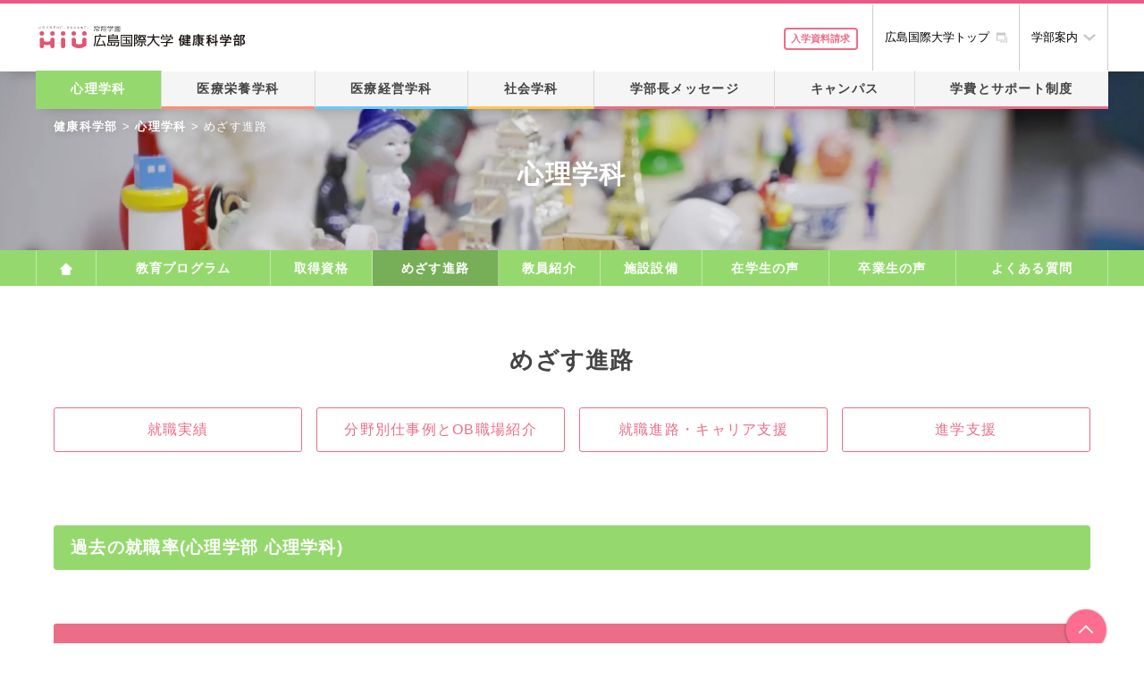

--- FILE ---
content_type: text/html; charset=UTF-8
request_url: https://www.hirokoku-u.ac.jp/health_science/pg/career/
body_size: 49358
content:
<!DOCTYPE html>
<html lang="ja">
<head prefix="og: http://ogp.me/ns# fb: http://ogp.me/ns/fb# article: http://ogp.me/ns/article#">
<meta charset="utf-8">
<meta http-equiv="X-UA-Compatible" content="IE=edge">
<meta name="format-detection" content="telephone=no">
<meta http-equiv="imagetoolbar" content="no">
<title>めざす進路 | 広島国際大学 健康科学部</title>
<meta name="viewport" content="width=device-width, initial-scale=1.0">
<!-- Search -->
<meta name="description" content="「こころ」「栄養」「経営」「福祉」の4つの視点から健康を支える健康科学部。各分野の専門知識に学問領域をプラスし活躍の場を広げます。" />
<meta name="keywords" content="広島国際大学,健康科学部">
<!-- Facebook -->
<meta property="og:url" content="https://www.hirokoku-u.ac.jp/health_science/">
<meta property="og:type" content="website">
<meta property="og:title" content="広島国際大学 健康科学部">
<meta property="og:description" content="「こころ」「栄養」「経営」「福祉」の4つの視点0から健康を支える健康科学部。各分野の専門知識に学問領域をプラスし活躍の場を広げます。">
<meta property="og:image" content="https://www.hirokoku-u.ac.jp/health_science/cms/wp-content/themes/health_science/ogp.png" />
<!-- Twitter -->
<meta name="twitter:card" content="summary_large_image">
<meta name="twitter:title" content="広島国際大学 健康科学部">
<meta name="twitter:description" content="「こころ」「栄養」「経営」「福祉」の4つの視点から健康を支える健康科学部。各分野の専門知識に学問領域をプラスし活躍の場を広げます。">
<meta name="twitter:image" content="https://www.hirokoku-u.ac.jp/health_science/cms/wp-content/themes/health_science/ogp.png">
<link rel="stylesheet" href="https://www.hirokoku-u.ac.jp/health_science/cms/wp-content/themes/health_science/assets/css/style.css?202501160000" media="screen,print">
<link rel="stylesheet" type="text/css" href="https://www.hirokoku-u.ac.jp/health_science/cms/wp-content/themes/health_science/assets/js/slick/slick-theme.css"/>
<link rel="stylesheet" type="text/css" href="https://www.hirokoku-u.ac.jp/health_science/cms/wp-content/themes/health_science/assets/js/slick/slick.css"/>
<link rel="stylesheet" type="text/css" href="https://www.hirokoku-u.ac.jp/health_science/cms/wp-content/themes/health_science/assets/js/modaal/modaal.css"/>
<link rel="stylesheet" type="text/css" href="https://www.hirokoku-u.ac.jp/health_science/cms/wp-content/themes/health_science/assets/js/aos/aos.css"/>
  
<meta name='robots' content='max-image-preview:large' />
<link rel='stylesheet' id='wp-block-library-css' href='https://www.hirokoku-u.ac.jp/health_science/cms/wp-includes/css/dist/block-library/style.min.css?ver=6.2.8' type='text/css' media='all' />
<link rel='stylesheet' id='classic-theme-styles-css' href='https://www.hirokoku-u.ac.jp/health_science/cms/wp-includes/css/classic-themes.min.css?ver=6.2.8' type='text/css' media='all' />
<style id='global-styles-inline-css' type='text/css'>
body{--wp--preset--color--black: #000000;--wp--preset--color--cyan-bluish-gray: #abb8c3;--wp--preset--color--white: #ffffff;--wp--preset--color--pale-pink: #f78da7;--wp--preset--color--vivid-red: #cf2e2e;--wp--preset--color--luminous-vivid-orange: #ff6900;--wp--preset--color--luminous-vivid-amber: #fcb900;--wp--preset--color--light-green-cyan: #7bdcb5;--wp--preset--color--vivid-green-cyan: #00d084;--wp--preset--color--pale-cyan-blue: #8ed1fc;--wp--preset--color--vivid-cyan-blue: #0693e3;--wp--preset--color--vivid-purple: #9b51e0;--wp--preset--gradient--vivid-cyan-blue-to-vivid-purple: linear-gradient(135deg,rgba(6,147,227,1) 0%,rgb(155,81,224) 100%);--wp--preset--gradient--light-green-cyan-to-vivid-green-cyan: linear-gradient(135deg,rgb(122,220,180) 0%,rgb(0,208,130) 100%);--wp--preset--gradient--luminous-vivid-amber-to-luminous-vivid-orange: linear-gradient(135deg,rgba(252,185,0,1) 0%,rgba(255,105,0,1) 100%);--wp--preset--gradient--luminous-vivid-orange-to-vivid-red: linear-gradient(135deg,rgba(255,105,0,1) 0%,rgb(207,46,46) 100%);--wp--preset--gradient--very-light-gray-to-cyan-bluish-gray: linear-gradient(135deg,rgb(238,238,238) 0%,rgb(169,184,195) 100%);--wp--preset--gradient--cool-to-warm-spectrum: linear-gradient(135deg,rgb(74,234,220) 0%,rgb(151,120,209) 20%,rgb(207,42,186) 40%,rgb(238,44,130) 60%,rgb(251,105,98) 80%,rgb(254,248,76) 100%);--wp--preset--gradient--blush-light-purple: linear-gradient(135deg,rgb(255,206,236) 0%,rgb(152,150,240) 100%);--wp--preset--gradient--blush-bordeaux: linear-gradient(135deg,rgb(254,205,165) 0%,rgb(254,45,45) 50%,rgb(107,0,62) 100%);--wp--preset--gradient--luminous-dusk: linear-gradient(135deg,rgb(255,203,112) 0%,rgb(199,81,192) 50%,rgb(65,88,208) 100%);--wp--preset--gradient--pale-ocean: linear-gradient(135deg,rgb(255,245,203) 0%,rgb(182,227,212) 50%,rgb(51,167,181) 100%);--wp--preset--gradient--electric-grass: linear-gradient(135deg,rgb(202,248,128) 0%,rgb(113,206,126) 100%);--wp--preset--gradient--midnight: linear-gradient(135deg,rgb(2,3,129) 0%,rgb(40,116,252) 100%);--wp--preset--duotone--dark-grayscale: url('#wp-duotone-dark-grayscale');--wp--preset--duotone--grayscale: url('#wp-duotone-grayscale');--wp--preset--duotone--purple-yellow: url('#wp-duotone-purple-yellow');--wp--preset--duotone--blue-red: url('#wp-duotone-blue-red');--wp--preset--duotone--midnight: url('#wp-duotone-midnight');--wp--preset--duotone--magenta-yellow: url('#wp-duotone-magenta-yellow');--wp--preset--duotone--purple-green: url('#wp-duotone-purple-green');--wp--preset--duotone--blue-orange: url('#wp-duotone-blue-orange');--wp--preset--font-size--small: 13px;--wp--preset--font-size--medium: 20px;--wp--preset--font-size--large: 36px;--wp--preset--font-size--x-large: 42px;--wp--preset--spacing--20: 0.44rem;--wp--preset--spacing--30: 0.67rem;--wp--preset--spacing--40: 1rem;--wp--preset--spacing--50: 1.5rem;--wp--preset--spacing--60: 2.25rem;--wp--preset--spacing--70: 3.38rem;--wp--preset--spacing--80: 5.06rem;--wp--preset--shadow--natural: 6px 6px 9px rgba(0, 0, 0, 0.2);--wp--preset--shadow--deep: 12px 12px 50px rgba(0, 0, 0, 0.4);--wp--preset--shadow--sharp: 6px 6px 0px rgba(0, 0, 0, 0.2);--wp--preset--shadow--outlined: 6px 6px 0px -3px rgba(255, 255, 255, 1), 6px 6px rgba(0, 0, 0, 1);--wp--preset--shadow--crisp: 6px 6px 0px rgba(0, 0, 0, 1);}:where(.is-layout-flex){gap: 0.5em;}body .is-layout-flow > .alignleft{float: left;margin-inline-start: 0;margin-inline-end: 2em;}body .is-layout-flow > .alignright{float: right;margin-inline-start: 2em;margin-inline-end: 0;}body .is-layout-flow > .aligncenter{margin-left: auto !important;margin-right: auto !important;}body .is-layout-constrained > .alignleft{float: left;margin-inline-start: 0;margin-inline-end: 2em;}body .is-layout-constrained > .alignright{float: right;margin-inline-start: 2em;margin-inline-end: 0;}body .is-layout-constrained > .aligncenter{margin-left: auto !important;margin-right: auto !important;}body .is-layout-constrained > :where(:not(.alignleft):not(.alignright):not(.alignfull)){max-width: var(--wp--style--global--content-size);margin-left: auto !important;margin-right: auto !important;}body .is-layout-constrained > .alignwide{max-width: var(--wp--style--global--wide-size);}body .is-layout-flex{display: flex;}body .is-layout-flex{flex-wrap: wrap;align-items: center;}body .is-layout-flex > *{margin: 0;}:where(.wp-block-columns.is-layout-flex){gap: 2em;}.has-black-color{color: var(--wp--preset--color--black) !important;}.has-cyan-bluish-gray-color{color: var(--wp--preset--color--cyan-bluish-gray) !important;}.has-white-color{color: var(--wp--preset--color--white) !important;}.has-pale-pink-color{color: var(--wp--preset--color--pale-pink) !important;}.has-vivid-red-color{color: var(--wp--preset--color--vivid-red) !important;}.has-luminous-vivid-orange-color{color: var(--wp--preset--color--luminous-vivid-orange) !important;}.has-luminous-vivid-amber-color{color: var(--wp--preset--color--luminous-vivid-amber) !important;}.has-light-green-cyan-color{color: var(--wp--preset--color--light-green-cyan) !important;}.has-vivid-green-cyan-color{color: var(--wp--preset--color--vivid-green-cyan) !important;}.has-pale-cyan-blue-color{color: var(--wp--preset--color--pale-cyan-blue) !important;}.has-vivid-cyan-blue-color{color: var(--wp--preset--color--vivid-cyan-blue) !important;}.has-vivid-purple-color{color: var(--wp--preset--color--vivid-purple) !important;}.has-black-background-color{background-color: var(--wp--preset--color--black) !important;}.has-cyan-bluish-gray-background-color{background-color: var(--wp--preset--color--cyan-bluish-gray) !important;}.has-white-background-color{background-color: var(--wp--preset--color--white) !important;}.has-pale-pink-background-color{background-color: var(--wp--preset--color--pale-pink) !important;}.has-vivid-red-background-color{background-color: var(--wp--preset--color--vivid-red) !important;}.has-luminous-vivid-orange-background-color{background-color: var(--wp--preset--color--luminous-vivid-orange) !important;}.has-luminous-vivid-amber-background-color{background-color: var(--wp--preset--color--luminous-vivid-amber) !important;}.has-light-green-cyan-background-color{background-color: var(--wp--preset--color--light-green-cyan) !important;}.has-vivid-green-cyan-background-color{background-color: var(--wp--preset--color--vivid-green-cyan) !important;}.has-pale-cyan-blue-background-color{background-color: var(--wp--preset--color--pale-cyan-blue) !important;}.has-vivid-cyan-blue-background-color{background-color: var(--wp--preset--color--vivid-cyan-blue) !important;}.has-vivid-purple-background-color{background-color: var(--wp--preset--color--vivid-purple) !important;}.has-black-border-color{border-color: var(--wp--preset--color--black) !important;}.has-cyan-bluish-gray-border-color{border-color: var(--wp--preset--color--cyan-bluish-gray) !important;}.has-white-border-color{border-color: var(--wp--preset--color--white) !important;}.has-pale-pink-border-color{border-color: var(--wp--preset--color--pale-pink) !important;}.has-vivid-red-border-color{border-color: var(--wp--preset--color--vivid-red) !important;}.has-luminous-vivid-orange-border-color{border-color: var(--wp--preset--color--luminous-vivid-orange) !important;}.has-luminous-vivid-amber-border-color{border-color: var(--wp--preset--color--luminous-vivid-amber) !important;}.has-light-green-cyan-border-color{border-color: var(--wp--preset--color--light-green-cyan) !important;}.has-vivid-green-cyan-border-color{border-color: var(--wp--preset--color--vivid-green-cyan) !important;}.has-pale-cyan-blue-border-color{border-color: var(--wp--preset--color--pale-cyan-blue) !important;}.has-vivid-cyan-blue-border-color{border-color: var(--wp--preset--color--vivid-cyan-blue) !important;}.has-vivid-purple-border-color{border-color: var(--wp--preset--color--vivid-purple) !important;}.has-vivid-cyan-blue-to-vivid-purple-gradient-background{background: var(--wp--preset--gradient--vivid-cyan-blue-to-vivid-purple) !important;}.has-light-green-cyan-to-vivid-green-cyan-gradient-background{background: var(--wp--preset--gradient--light-green-cyan-to-vivid-green-cyan) !important;}.has-luminous-vivid-amber-to-luminous-vivid-orange-gradient-background{background: var(--wp--preset--gradient--luminous-vivid-amber-to-luminous-vivid-orange) !important;}.has-luminous-vivid-orange-to-vivid-red-gradient-background{background: var(--wp--preset--gradient--luminous-vivid-orange-to-vivid-red) !important;}.has-very-light-gray-to-cyan-bluish-gray-gradient-background{background: var(--wp--preset--gradient--very-light-gray-to-cyan-bluish-gray) !important;}.has-cool-to-warm-spectrum-gradient-background{background: var(--wp--preset--gradient--cool-to-warm-spectrum) !important;}.has-blush-light-purple-gradient-background{background: var(--wp--preset--gradient--blush-light-purple) !important;}.has-blush-bordeaux-gradient-background{background: var(--wp--preset--gradient--blush-bordeaux) !important;}.has-luminous-dusk-gradient-background{background: var(--wp--preset--gradient--luminous-dusk) !important;}.has-pale-ocean-gradient-background{background: var(--wp--preset--gradient--pale-ocean) !important;}.has-electric-grass-gradient-background{background: var(--wp--preset--gradient--electric-grass) !important;}.has-midnight-gradient-background{background: var(--wp--preset--gradient--midnight) !important;}.has-small-font-size{font-size: var(--wp--preset--font-size--small) !important;}.has-medium-font-size{font-size: var(--wp--preset--font-size--medium) !important;}.has-large-font-size{font-size: var(--wp--preset--font-size--large) !important;}.has-x-large-font-size{font-size: var(--wp--preset--font-size--x-large) !important;}
.wp-block-navigation a:where(:not(.wp-element-button)){color: inherit;}
:where(.wp-block-columns.is-layout-flex){gap: 2em;}
.wp-block-pullquote{font-size: 1.5em;line-height: 1.6;}
</style>
<link rel="canonical" href="https://www.hirokoku-u.ac.jp/health_science/pg/career/" />
<link rel='shortlink' href='https://www.hirokoku-u.ac.jp/health_science/?p=4595' />
<!-- Google Tag Manager -->
<script>(function(w,d,s,l,i){w[l]=w[l]||[];w[l].push({'gtm.start':
new Date().getTime(),event:'gtm.js'});var f=d.getElementsByTagName(s)[0],
j=d.createElement(s),dl=l!='dataLayer'?'&l='+l:'';j.async=true;j.src=
'https://www.googletagmanager.com/gtm.js?id='+i+dl;f.parentNode.insertBefore(j,f);
})(window,document,'script','dataLayer','GTM-P5F7QJJT');</script>
<!-- End Google Tag Manager -->
</head>
<body class="page-pg">
<!-- Google Tag Manager (noscript) -->
<noscript><iframe src="https://www.googletagmanager.com/ns.html?id=GTM-P5F7QJJT"
height="0" width="0" style="display:none;visibility:hidden"></iframe></noscript>
<!-- End Google Tag Manager (noscript) -->

<header id="js-header" class="l-header">
<div class="l-header__inner p-header">
<p class="p-header__logo"><a href="/health_science/"><img src="https://www.hirokoku-u.ac.jp/health_science/cms/wp-content/themes/health_science/assets/images/common/logo_hiu.svg" alt="広島国際大学 健康科学部"></a></p>
              <div class="p-header__toggle">
        <div>
          <span></span>
          <span></span>
          <span></span>
        </div>
      </div>
<div class="p-header__link">
<ul class="p-admission-list">
<!--<li class="p-admission-list__item"><a href="https://shigan.hirokoku-u.ac.jp/guidance/net-hirokoku-u/" target="_blank">インターネット出願</a></li>-->
<li class="p-admission-list__item"><a href="https://entry.s-axol.jp/hirokoku-u/step0?ef=1" target="_blank">入学資料請求</a></li>
</ul>
<ul class="p-subject-list">
<li class="p-subject-list__item p-subject-list__item--01"><a href="https://www.hirokoku-u.ac.jp/" target="_blank">広島国際大学トップ</a></li>
<li class="p-subject-list__item p-subject-list__item--02"><a href="javascript:void(0);">学部案内</a>
<ul class="p-dropdown-list">
  <li class="p-dropdown-list__item"><a href="https://www.hirokoku-u.ac.jp/medical_care/" target="_blank">保健医療学部</a></li>
  <li class="p-dropdown-list__item"><a href="https://www.hirokoku-u.ac.jp/rehabilitation/" target="_blank">総合リハビリテーション学部</a></li>
  <li class="p-dropdown-list__item"><a href="https://www.hirokoku-u.ac.jp/health_science/" target="_blank">健康科学部</a></li>
  <li class="p-dropdown-list__item"><a href="https://www.hirokoku-u.ac.jp/health_sports/" target="_blank">健康スポーツ学部</a></li>
  <li class="p-dropdown-list__item"><a href="https://www.hirokoku-u.ac.jp/nursing/" target="_blank">看護学部</a></li>
  <li class="p-dropdown-list__item"><a href="https://www.hirokoku-u.ac.jp/pharm/" target="_blank">薬学部</a></li>
</ul></li>
</ul>
</div></div>

<nav>
  <ul class="p-navigation">
    <li class="p-navigation__item p-navigation__item--pg"><a href="/health_science/pg/">心理学科</a></li>
    <li class="p-navigation__item p-navigation__item--nt"><a href="/health_science/nt/">医療栄養学科</a></li>
    <li class="p-navigation__item p-navigation__item--wm"><a href="/health_science/wm/">医療経営学科</a></li>
    <li class="p-navigation__item p-navigation__item--sc"><a href="/health_science/sc/">社会学科</a>
            <ul class="p-navigation__item__child">
            <li><a href="/health_science/sc/sc-regional/">地域創生学専攻</a></li>
            <li><a href="/health_science/sc/sc-welfare/">社会福祉学専攻</a></li>
        </ul></li>
    <li class="p-navigation__item p-navigation__item--message"><a href="/health_science/message/">学部長メッセージ</a></li>
    <li class="p-navigation__item p-navigation__item--campus"><a href="/health_science/campus/">キャンパス</a></li>
    <li class="p-navigation__item p-navigation__item--support"><a href="/health_science/support/">学費とサポート制度</a></li>
  </ul>
</nav>
<!-- SP NAVIGATION -->
  <div class="p-sp-navigation">
    <nav>
    <ul>
    <li class="p-sp-navigation__item p-sp-navigation__item--pg"><a href="/health_science/pg/">心理学科</a></li>
    <li class="p-sp-navigation__item p-sp-navigation__item--nt"><a href="/health_science/nt/">医療栄養学科</a></li>
    <li class="p-sp-navigation__item p-sp-navigation__item--wm"><a href="/health_science/wm/">医療経営学科</a></li>
    <li class="p-sp-navigation__item p-sp-navigation__item--sc"><a href="/health_science/sc/sc-regional/">社会学科<span>地域創生学専攻</span></a></li>
    <li class="p-sp-navigation__item p-sp-navigation__item--sc"><a href="/health_science/sc/sc-welfare/">社会学科<span>社会福祉学専攻</span></a></li>
    <li class="p-sp-navigation__item p-sp-navigation__item--message"><a href="/health_science/message/">学部長メッセージ</a></li>
    <li class="p-sp-navigation__item p-sp-navigation__item--campus"><a href="/health_science/campus/">キャンパス</a></li>
    <li class="p-sp-navigation__item p-sp-navigation__item--support"><a href="/health_science/support/">学費とサポート制度</a></li>
  </ul>
<ul class="p-sp-education-list">
<li class="p-sp-education-list__item"><a href="https://www.hirokoku-u.ac.jp/health_education/">社会が取り組む健康の事例</a></li>
</ul>
  <div class="p-sp-separate">
<ul class="p-sp-admission-list">
<!--<li class="p-sp-admission-list__item"><a href="https://shigan.hirokoku-u.ac.jp/guidance/net-hirokoku-u/" target="_blank">インターネット出願</a></li>-->
<li class="p-sp-admission-list__item"><a href="httpss://formserv.jp/8050/1" target="_blank">入学資料請求</a></li>
</ul>
</div>
<ul class="p-sp-subject-list">
<li class="p-sp-subject-list__item p-subject-list__item--01"><a href="https://www.hirokoku-u.ac.jp/" target="_blank">広島国際大学トップ</a></li>
<li class="p-sp-subject-list__item p-subject-list__item--02"><a class="p-sp-dropdown-parent href="javascript:void(0);">学部案内</a>
<ul class="p-sp-dropdown">
  <li class="p-dropdown-list__item"><a href="https://www.hirokoku-u.ac.jp/medical_care/" target="_blank">保健医療学部</a></li>
  <li class="p-dropdown-list__item"><a href="https://www.hirokoku-u.ac.jp/rehabilitation/" target="_blank">総合リハビリテーション学部</a></li>
  <li class="p-dropdown-list__item"><a href="https://www.hirokoku-u.ac.jp/health_science/" target="_blank">健康科学部</a></li>
  <li class="p-dropdown-list__item"><a href="https://www.hirokoku-u.ac.jp/health_sports/" target="_blank">健康スポーツ学部</a></li>
  <li class="p-dropdown-list__item"><a href="https://www.hirokoku-u.ac.jp/nursing/" target="_blank">看護学部</a></li>
  <li class="p-dropdown-list__item"><a href="https://www.hirokoku-u.ac.jp/pharm/" target="_blank">薬学部</a></li>
</ul></li>
</ul>
    </nav>
  </div>
</header>


    <div class="l-breadcrumbs">
      <div class="l-breadcrumbs__inner c-breadcrumbs" typeof="BreadcrumbList" vocab="http://schema.org/">
  <!-- Breadcrumb NavXT 7.2.0 -->
<span property="itemListElement" typeof="ListItem"><a property="item" typeof="WebPage" title="Go to 健康科学部." href="https://www.hirokoku-u.ac.jp/health_science" class="home" ><span property="name">健康科学部</span></a><meta property="position" content="1"></span> &gt; <span property="itemListElement" typeof="ListItem"><a property="item" typeof="WebPage" title="Go to 心理学科." href="https://www.hirokoku-u.ac.jp/health_science/pg/" class="post post-page" ><span property="name">心理学科</span></a><meta property="position" content="2"></span> &gt; <span class="post post-page current-item">めざす進路</span>  </div>
</div>
<section class="l-sub-hero l-sub-hero--pg">
  <div class="l-sub-hero__inner">
<p class="p-page-title">心理学科</p>
</div>
</section>
<div id="js-container" class="l-container">
<nav>
<div class="p-local-navigation p-local-navigation--pg">
		<div class="p-local-navigation__button">心理学科 <span>MENU</span></div>
		<div class="p-local-navigation__wrapper">
	<ul class="p-local-navigation__inner">
<li class="p-local-navigation__item p-local-navigation__item--home"><a href="/health_science/pg/"><img src="https://www.hirokoku-u.ac.jp/health_science/cms/wp-content/themes/health_science/assets/images/common/icon_home.svg" /></a></li>
<li class="p-local-navigation__item"><a href="/health_science/pg/curriculum/">教育プログラム</a></li>
<li class="p-local-navigation__item"><a href="/health_science/pg/qualifies/">取得資格</a></li>
<li class="p-local-navigation__item"><a href="/health_science/pg/career/">めざす進路</a></li>
<li class="p-local-navigation__item"><a href="/health_science/teachers/teachers_category/pg/">教員紹介</a></li>
<li class="p-local-navigation__item"><a href="/health_science/pg/facility/">施設設備</a></li>
<li class="p-local-navigation__item"><a href="/health_science/pg/voice/">在学生の声</a></li>
<li class="p-local-navigation__item"><a href="/health_science/pg/graduate/">卒業生の声</a></li>
<li class="p-local-navigation__item"><a href="/health_science/pg/faq/">よくある質問</a></li>
</ul>
</div>
</div>
</nav>
<section class="l-basic">
  <div class="l-basic__inner">

<h1 class="p-basic-title">めざす進路</h1>

<ul class="p-anchor-link p-anchor-link--split4">
  <li><a href="#link-01">就職実績</a></li>
  <li><a href="#link-02">分野別仕事例とOB職場紹介</a></li>
  <li><a href="#link-03">就職進路・キャリア支援</a></li>
  <li><a href="#link-04">進学支援</a></li>
</ul>

<a id="link-01"></a>
<h2 class="p-subject-title">過去の就職率(心理学部 心理学科)</h2>
<p class="p-link-button p-link-button--large"><a href="https://www.hirokoku-u.ac.jp/employment/data.html#d11" target="_blank">就職データ</a></p>
<!--
<div class="p-separate-box p-separate-box--top p-separate-box--line">
	<div class="p-separate-box__item">
<h3 class="p-subject-sub-title">就職率(2020年3月卒業生)</h3>
<div class="u-center">
<p class="p-percent">94.2%</p>
<p>2020年5月1日現在</p>
<p class="u-small-text">※就職率については、就職者数／就職希望者数としている。</p>
</div>
</div>
<div class="p-separate-box__item">
<h3 class="p-subject-sub-title">エリア別就職状況</h3>
<p><img src="https://www.hirokoku-u.ac.jp/health_science/cms/wp-content/themes/health_science/assets/images/pg/img_career_01.png?202012" alt=""></p>
</div>
</div>

<h3 class="p-subject-sub-title">業種別就職状況</h3>
<p class="p-image--half"><img src="https://www.hirokoku-u.ac.jp/health_science/cms/wp-content/themes/health_science/assets/images/pg/img_career_02.png?202012" alt=""></p>
-->

<h3 class="p-subject-sub-title">主な就職先</h3>
<dl class="p-company-list u-mb-4rem">
<dt>［公務員］</dt>
<dd>法務省、広島県、広島市、呉市、熊野町、三原市、西条市、広島県警本部、島根県警本部、愛媛県警本部、警視庁、国税庁、陸上自衛隊、広島県教育委員会</dd>
<dt>[企業・団体]</dt>
<dd>ひろぎんITソリューションズ(株)、JA広島市、(株)鳥取銀行、呉信用金庫、(株)愛媛銀行、(株)大分銀行、(株)大創産業、(株)ツルハグループ　ドラッグ＆ファーマシー西日本、(株)サタケ、(株)イズミ、(株)フレスタ、(株)アンデルセン、ティーエスアルフレッサ(株)、日本基準寝具(株)、(株)体育社、チチヤス(株)、山口フィナンシャルグループ、(株)フジ、広島トヨタ自動車、塩野義製薬(株)、(株)コーセー、日本郵便(株)、(株)星野リゾート、第一生命保険(株)、ホッピービバレッジ(株)　 株式会社せとうちクルーズ　ガンツウ　など</dd>
<dt>[保健・福祉施設]</dt>
<dd>独立行政法人労働者健康安全機構、興生総合病院、本永病院、平成会、三篠会、医療法人正雄会　呉みどりヶ丘病院</dd>
<dt>[子ども健康支援関連施設]</dt>
<dd>広島市立広島特別支援学校、広島修道院、豊浜学寮、子どもの発達療育研究所</dd>
</dl>
<p class="p-link-button p-link-button--pink">
	<a href="/health_science/pg/graduate" target="_blank">卒業生の就職先を見てみる</a>
</p>

<a id="link-02"></a>
<h2 class="p-subject-title">分野別仕事例とOB職場紹介</h2>

<p class="p-section-catch">卒業後は多方面で活躍できます。</p>
本学では、これまでに約2,000人の卒業生を、心理学に関係した学部で輩出しています。その中で、特に心理学の知識や技術、学びの経験を活かして、社会で活躍している卒業生の進路を一部紹介します。


<h3 class="p-subject-sub-title">大学院進学</h3>
<div class="p-career-separate-box">
	<div class="p-career-separate-box__content">
<p>心理学に関する基礎的な知識を有し、実践力と研究力を学び、<br class="u-br-pc">
こころの悩みを持つひとの問題解決を援助する力を身につけます。</p>
<ul class="p-career-separate-box__content__list">
<li>●公認心理師／臨床心理士<br>
医療・教育・福祉・司法・産業など、 さまざまな分野での心理相談・支援</li>
</ul>
</div>
	<div class="p-career-separate-box__image">
<p><img src="https://www.hirokoku-u.ac.jp/health_science/cms/wp-content/themes/health_science/assets/images/pg/ph_career_01.jpg" alt=""></p>
</div>
</div>
<div class="p-separate-box p-separate-box--top">
<div class="p-separate-box__item p-case-box">
		<h4 class="p-case-box__number">CASE 1</h4>
	<div class="p-case-box__header">
<p class="p-case-box__header__catch">学部卒業後、大学院に進学し、臨床心理士資格を取得。<br class="u-br-pc">
県職員として心理学を活かした職に</p>
<p class="p-case-box__header__title">広島県東部こども家庭センター<br class="u-br-pc">
一時保護課（広島県心理職採用）</p></div>
	<div class="p-case-box__content">
<p class="p-case-box__content__title">具体的な仕事内容</p>
<p>●一時保護所に入所した児童を対象とした、一時保護所での行動の評価、行動観察表の作成。</p>
<p>●心理プログラムとして、コラージュ療法の実施。</p>
<p>●年間のコラージュ療法をまとめた紀要の作成。</p>
<p class="p-case-box__content__title">ポイント</p>
<p>心理専門職の公務員採用は、自治体によって異なります。大学院に進学し、臨床心理士資格を取得することで、現場での即戦力となります。</p>
<p class="u-small-text">※コラージュ療法とは・・・写真や文字等を新聞や雑誌などから切り抜き、台紙に貼って人の心を理解する、心理学を用いた療法です。</p>
</div>
	</div>
<div class="p-separate-box__item p-case-box">
		<h4 class="p-case-box__number">CASE 2</h4>
	<div class="p-case-box__header">
<p class="p-case-box__header__catch">学部卒業後、社会人経験を経て大学院に進学し、臨床心理士資格を取得。産業分野のカウンセラーとして活躍</p>
<p class="p-case-box__header__title">公益財団法人メディックス・ハートサポート</p>
</div>
	<div class="p-case-box__content">
<p class="p-case-box__content__title">具体的な仕事内容</p>
<p>●労働者の対面・電話等による個別相談対応、職場復帰支援。</p>
<p>●企業等の人事、労務、安全、衛生部門などへのメンタルヘルス対策の企画立案・実施支援・コンサルテーション。</p>
<p>●メンタルヘルス研修講師。</p>
<p class="p-case-box__content__title">ポイント</p>
<p>学部卒業後、社会人経験を経て大学院に進学する卒業生もいます。この方は、2年ほど一般企業で勤務し、本学の大学院に進学しました。社会の中での多様な問題に直面し、改めて心理専門職を目指すことは、カウンセラーとしての幅を広げることになります。</p>
</div>
</div>

</div>

<div class="p-center-box">
<!--
<p class="p-center-box__title">地域にひらかれた、<br class="u-br-sp">中四国唯一の専門職大学院</p>
<p>臨床心理分野の専門職大学院は中四国では本学のみが設置しています。<br class="u-br-pc">
	本学の附属施設として、地域にひらかれた相談機関「心理臨床センター」があり、さまざまな悩みを抱えた方が来られます。<br class="u-br-pc">充実した施設・設備の中で、悩みを持つ人びととの実際のかかわりを通して、専門家としての実践力を磨いていきます。</p>
<p class="p-link-button p-link-button--pink"><a href="http://www.hirokoku-u.ac.jp/pcp/" target="_blank">専門職大学院・実践臨床心理学専攻の詳細はこちら</a></p>

<p>心理臨床センター<br class="u-br-sp">（グループセラピー室／プレイルーム）</p>
<div class="p-separate-box">
<div class="p-separate-box__item"><img src="https://www.hirokoku-u.ac.jp/health_science/cms/wp-content/themes/health_science/assets/images/pg/ph_career_02.jpg" alt=""></div>
<div class="p-separate-box__item"><img src="https://www.hirokoku-u.ac.jp/health_science/cms/wp-content/themes/health_science/assets/images/pg/ph_career_03.jpg" alt=""></div>
</div>
-->
<p class="p-link-button p-link-button--pink">
	<a href="https://www.hirokoku-u.ac.jp/graduate_school/health_science/psychology/" target="_blank">ヒロコクの大学院 心理学専攻の学びはこちら</a>
</p>
</div>

<div class="p-grow-box">
<p class="p-grow-box__catch">後進を育てる。研究者という道。<br>
本学大学院を修了し、研究者として活躍するOB・OG</p>
<ul class="p-grow-box__list">
<li><span class="p-grow-box__name">大月 友</span><span class="p-grow-box__kana">（Tomu Otsuki）</span><br class="u-br-sp">早稲田大学<a href="https://researchmap.jp/read0141232" target="_blank">研究者情報</a></li>
<li><span class="p-grow-box__name">清水 寿代</span><span class="p-grow-box__kana">（Hisayo Shimizu）</span><br class="u-br-sp">広島大学<a href="https://home.hiroshima-u.ac.jp/hisayos/index.html" target="_blank">研究者情報</a></li>
<li><span class="p-grow-box__name">清水 健司</span><span class="p-grow-box__kana">（Kenji Shimizu）</span><br class="u-br-sp">広島国際大学<a href="https://researchmap.jp/read0140806" target="_blank">研究者情報</a></li>
<li><span class="p-grow-box__name">松下 正輝</span><span class="p-grow-box__kana">（Masateru Matsushita）</span><br class="u-br-sp">甲南女子大学<a href="https://researchmap.jp/MasateruMatsushita" target="_blank">研究者情報</a></li>
<li><span class="p-grow-box__name">田村 典久</span><span class="p-grow-box__kana">（Norihisa Tamura）</span><br class="u-br-sp">広島大学<a href="https://researchmap.jp/Norihisa_TAMURA" target="_blank">研究者情報</a></li>
<li><span class="p-grow-box__name">藤本 綾子</span><span class="p-grow-box__kana">（Ayako Fujimoto）</span><br class="u-br-sp">関西医科大学</li>
</ul>
</div>

<ul class="p-career-separate-box__content__list">
<li>本学以外の大学院への進学先</li>
</ul>
京都大学大学院、名古屋大学大学院、大阪大学大学院、福島大学大学院、手塚山大学大学院、兵庫教育大学大学院、広島大学大学院、広島修道大学大学院、山口大学大学院、鳴門教育大学大学院、北九州大学大学院、琉球大学大学院 など


<h3 class="p-subject-sub-title">医療・健康・福祉</h3>
<div class="p-career-separate-box">
	<div class="p-career-separate-box__content">
<p>心理学や医療に関する幅広い知識を活かし、児童福祉施設や老人保健施設などでひとを支える職業をめざすことができます。</p>
<ul class="p-career-separate-box__content__list">
<li>●福祉施設職員</li>
<li>●医療機関職員 など</li>
</ul>
<!--
<div class="p-interview-link">
<p class="p-interview-link__title">卒業生インタビュー</p>
<ul>
<li><a class="p-link-text" href="http://www.hirokoku-u.ac.jp/pcp/about/expert.html#vol1" target="_blank">広島県東部こども家庭センター　勤務　土井田 祐介 さん（心理科学部 臨床心理学科 2011年度卒業生）</a></li>
<li><a class="p-link-text" href="http://www.hirokoku-u.ac.jp/pcp/about/expert.html#vol2" target="_blank">四季の心クリニック　勤務　檜山 美希 さん（心理科学部 臨床心理学科 2012年度卒業生）</a></li>
<li><a class="p-link-text" href="http://www.hirokoku-u.ac.jp/pcp/about/expert.html#vol3" target="_blank">かなたクリニック（東広島市）　勤務　黒川 和彰 さん（心理科学部 臨床心理学科 2015年度卒業生）</a></li>
</ul>
</div>
-->
</div>
	<div class="p-career-separate-box__image">
<p><img src="https://www.hirokoku-u.ac.jp/health_science/cms/wp-content/themes/health_science/assets/images/pg/ph_career_04.jpg" alt=""></p>
</div>
</div>

<div class="p-separate-box p-separate-box--top">
<div class="p-separate-box__item p-case-box">
		<h4 class="p-case-box__number">CASE 3</h4>
	<div class="p-case-box__header">
<p class="p-case-box__header__catch">医療機関で心理学の知識や技術を活かした職員に</p>
<p class="p-case-box__header__title">社会医療法人 全仁会 倉敷平成病院<br class="u-br-pc">
リハビリテーション部ST科、<br class="u-br-pc">
認知症疾患医療センター兼務</p></div>
	<div class="p-case-box__content">
<p class="p-case-box__content__title">具体的な仕事内容</p>
<p>●治療やリハビリテーションを効果的に進めていくために必要な検査(認知機能検査や精神機能検査)。</p>
<p>●認知症の方への心理的アプローチ。</p>
<p>●ご家族の心理的サポート。</p>
<p>●心理状態の説明やスタッフへの情報提供やアドバイス。</p>
<p class="p-case-box__content__title">ポイント</p>
<p>医療機関に就職する場合、施設によって任される職務は異なりますが、心理学の知識を活かした支援や、スタッフへの情報提供などを行うこともあります。</p>
</div>
	</div>
<div class="p-separate-box__item p-case-box">
		<h4 class="p-case-box__number">CASE 4</h4>
	<div class="p-case-box__header">
<p class="p-case-box__header__catch">児童自立支援施設の職員に</p>
<p class="p-case-box__header__title">広島県立広島学園　指導課</p>
</div>
	<div class="p-case-box__content">
<p class="p-case-box__content__title">具体的な仕事内容</p>
<p>● 18歳未満(主に12～16歳)の児童の生活指導、学習指導、作業指導。</p>
<p class="p-case-box__content__title">ポイント</p>
<p>児童自立支援施設とは、児童福祉法に基づき設置される施設で、問題行動などにより家庭や学校などで適応困難な１８歳未満の児童が入園し、規則正しい集団生活を通して、健全なる社会の一員として自立できるように支援する施設です。臨床心理学や犯罪心理学、社会心理学などの知識を活かして、子どもの問題行動の改善や社会適応を支援します。</p>
</div>
</div>

</div>

<h3 class="p-subject-sub-title">社会・産業</h3>
<div class="p-career-separate-box">
	<div class="p-career-separate-box__content">
<p>人間行動の深い洞察力や、人と人を結ぶ力を活かし、営業職や人事担当として民間企業や公的機関で活躍できます。</p>
<ul class="p-career-separate-box__content__list">
<li>●営業職</li>
<li>●企画・マーケティング部門</li>
<li>●人事・労務 など</li>
</ul>
<!-- <div class="p-interview-link">
<p class="p-interview-link__title">卒業生インタビュー</p>
<ul>
<li><a class="p-link-text" href="" target="_blank">セキスイハイム中四国株式会社　勤務　舛本 和太 さん（心理科学部 臨床心理学科 2013年度卒業生）</a></li>
</ul>
</div> -->
</div>
	<div class="p-career-separate-box__image">
<p><img src="https://www.hirokoku-u.ac.jp/health_science/cms/wp-content/themes/health_science/assets/images/pg/ph_career_05.jpg" alt=""></p>
</div>
</div>
<div class="p-separate-box p-separate-box--top">
<div class="p-separate-box__item p-case-box">
	<h4 class="p-case-box__number">CASE 5</h4>
	<div class="p-case-box__header">
<p class="p-case-box__header__catch">睡眠改善インストラクターの資格を活かして、関連業界へ就職</p>
<p class="p-case-box__header__title">ロフテー株式会社</p>
</div>
	<div class="p-case-box__content">
<p class="p-case-box__content__title">具体的な仕事内容</p>
<p>● 寝具（ベッド、枕など）の企画・開発・広報担当。</p>
</div>
	<div class="p-case-box__header">
<p class="p-case-box__header__catch">睡眠改善インストラクターの資格を活かして、関連業界へ就職</p>
<p class="p-case-box__header__title">ドリームベッド株式会社</p>
</div>
	<div class="p-case-box__content">
<p class="p-case-box__content__title">具体的な仕事内容</p>
<p>● 営業および関連インテリアショップ店員などに睡眠に関するレクチャーなどの実施。</p>
<p class="p-case-box__content__title">ポイント</p>
<p>本学部で取得可能な「睡眠改善インストラクター」（日本睡眠改善協議会認定資格）を取得し、寝具業界で働く卒業生もいます。よい眠りを提供するための知識を生理心理学や睡眠改善学の講義などで習得し、社会に活かしています。</p>
</div>
</div>

<div class="p-separate-box__item p-case-box">
	<h4 class="p-case-box__number">CASE 6</h4>
	<div class="p-case-box__header">
<p class="p-case-box__header__catch">大手スーパーマーケットの人事担当者として採用活動などに従事</p>
<p class="p-case-box__header__title">ハローズ株式会社</p>
</div>
	<div class="p-case-box__content">
<p class="p-case-box__content__title">具体的な仕事内容</p>
<p>● 人事、リクルートを担当。新卒者採用のための説明会、面接等の実施。</p>
<p class="p-case-box__content__title">ポイント</p>
<p>企業には様々な部署がありますが、企業の持続的発展のためには、優秀な人材の確保は必要不可欠です。心理学では、面接の技法や人の心理状態の把握の仕方、労務管理などの重要性を学びます。なお、この卒業生は本学の学内企業説明会にも、採用側として参加経験があります。先輩が活躍する職場に就職する機会も広がってきています。</p>
</div>
	</div>
</div>


<div class="p-separate-box p-separate-box--top">
<div class="p-separate-box__item p-case-box">
		<h4 class="p-case-box__number">CASE 7</h4>
	<div class="p-case-box__header">
<p class="p-case-box__header__catch">金融機関等への就職</p>
<p class="p-case-box__header__title">JA広島市</p>
</div>
	<div class="p-case-box__content">
<p class="p-case-box__content__title">具体的な仕事内容</p>
<p>● 共済窓口担当（保険等の取り扱い）。</p>
<p class="p-case-box__content__title">ポイント</p>
<p>銀行や信用金庫、JA（共済業務）、郵便局などに就職する学生もいます。お金を扱うことは「信用」を扱うことです。また、心理学を学び、相手のニーズの「先を読む」ことによって、お客様との信頼関係の構築につながります。JAの他にも、愛媛銀行や広島銀行、呉信用金庫などにも就職しています。</p>
</div>
</div>

<div class="p-separate-box__item p-case-box">
	<h4 class="p-case-box__number">CASE 8</h4>
	<div class="p-case-box__header">
<p class="p-case-box__header__catch">市民の安全と安心を守る警察官に</p>
<p class="p-case-box__header__title">広島県警</p>
</div>
	<div class="p-case-box__content">
	<p class="p-case-box__content__title">具体的な仕事内容</p>
<p>● 地域課・自動車警ら係（パトカー勤務）。</p>
<p class="p-case-box__content__title">ポイント</p>
<p>各都道府県の警察で活躍する卒業生も多くいます。警察の業務は多岐にわたりますが、人々の安全・安心の暮らしのために、昼夜問わず活躍しています。心理学では、犯罪不安や犯罪抑止、犯罪被害者支援などについても学びます。その経験は、現場の警察官として勤務するときに役立ちます。広島県警や警視庁に勤務する卒業生もいます。</p>
</div>
</div>
</div>

<a id="link-03"></a>
<h2 class="p-subject-title">就職進路・キャリア支援</h2>
<div class="p-career-separate-box">
	<div class="p-career-separate-box__content">
<p class="p-section-catch">心理学の学びとキャリアプランニング</p>
<p>2024年度より新カリキュラム「心理学の学びとキャリアプランニング」をスタートしました。<br>
この授業では、大学卒業後の進路を早期から考え、それに向かって自ら行動する意識を身に着ける事を目的としています。心理学科で示している3つの履修モデルや4つの進路モデルを理解し、その中で自らが主体的にどのような進路を描くのか、将来の進路への意識付けを行います。</p>
</div>
<div class="p-career-separate-box__image">
<p><img src="https://www.hirokoku-u.ac.jp/health_science/cms/wp-content/themes/health_science/assets/images/pg/ph_career_06.jpg" alt=""></p>
</div>
</div>
<p class="p-section-catch">ＯＢ・ＯＧ交流会</p>
<p>毎年、3年生を対象にＯＢ・ＯＧ交流会をオンラインで開催しています。<br>
先輩方からの就活体験談や現在の職業生活について具体的な話を聞いたり、直接質問する時間もあります。<br>
在学生にとっては就職活動中に、企業での働き方や心理専門職の現場について具体的なイメージを掴む貴重な機会となっています。</p>

<a id="link-04"></a>
<h2 class="p-subject-title">進学支援</h2>
将来の公認心理師や臨床心理士取得を、あるいは心理学のさらなる研究を目標とする学生のために、大学院進学を目指したサポートも行っています。 
<h3 class="p-subject-sub-title">学内勉強会</h3>
学生主体の勉強会があり、授業以外でも心理学に関連した知識をより深いレベルで学ぶべく活動しています。教員もその活動をサポートしています。 
<dl class="p-company-list">
<dt>[ラーニング・スキルアップセミナー] </dt>
<dd>大学院進学、資格取得を目指す学生対象の、「勉強の取り組み方」について具体的な手順や方法を学んでいくセミナーです。「進学希望だけど、何を始めたらいいかわからない」「問題を解けるようになるには、どんな勉強が必要なの？」について答えを出すのを手伝う内容です。
<p class="p-image--half"><img src="https://www.hirokoku-u.ac.jp/health_science/cms/wp-content/themes/health_science/assets/images/pg/ph_career_08.jpg" alt=""></p></dd>
<dt>[心理学勉強会] </dt>
<dd>大学院の入試対策と進学を念頭に置いた心理学の勉強会です。勉強会は「サイコパスPsychopass」とドキッ!とする名前ですが、「サイコロジーの大学院にパスする」を目指す名前です。心理学の理論や概念を学ぶこと、大学院に関する情報を収集して情報交換することを目的にしています。
<p class="p-image"><img src="https://www.hirokoku-u.ac.jp/health_science/cms/wp-content/themes/health_science/assets/images/pg/ph_career_09.jpg" alt=""></p></dd>
<dt>[英語勉強会] </dt>
<dd>大学院進学とその後に英語を活かすことを目的に行なっている英語の勉強会です。心理学に関する海外の入門書・概説書を使用し、英語を通して心理学に関する理論や用語、人物について学んでいます。
<p class="p-image"><img src="https://www.hirokoku-u.ac.jp/health_science/cms/wp-content/themes/health_science/assets/images/pg/ph_career_10.jpg" alt=""></p></dd>
</dl>

<h3 class="p-subject-sub-title">広島国際大学大学院 学内進学者入試</h3>
広島国際大学大学院の入試は、秋季（10月ごろ）と春季（2月ごろ）の2回行われます。<br>
広島国際大学の学生は、それに加えて<strong>学内進学者入試（8月ごろ）</strong>があります。<br>
広島国際大学大学院入試の情報は<a class="p-link-text" href="/admission/" target="_blank">こちら</a></・p>

<h3 class="p-subject-sub-title">関連行事（卒業後研修会）</h3>
<div class="p-career-separate-box">
	<div class="p-career-separate-box__content">
随時大学院や心理臨床センターと連携して活動しています。
<dl class="p-company-list">
<dt>【卒後研修会の実施】</dt>
<dd>外部講師の方等を招き、卒後研修会等を随時実施しています。<br>
2024年度は、幼児期の発達相談において重要な「新版K式発達検査2020」に関する研修会を開催しました。本学修了生、本学大学院生、心理臨床センター相談員などが参加しました。</dd>
</dl>
</div>
<div class="p-career-separate-box__image">
<p><img src="https://www.hirokoku-u.ac.jp/health_science/cms/wp-content/themes/health_science/assets/images/pg/ph_career_11.jpg" alt=""></p>
</div>
</div>

</div>
</section>

<div id="js-pagetop" class="c-pagetop"><a href="#">ページのトップへ戻る</a></div>
</div>


<footer class="l-footer">
		<div class="p-link-box">
<p class="p-link-box__title">広島国際大学では他にも、<br>
さまざまな分野から健康を探求します。</p>
<p class="p-link-box__button"><a href="/health_science/">健康科学部の情報はこちら</a></p>
</div>


	<div class="l-footer__inner p-footer">
<p class="p-footer__logo"><img src="https://www.hirokoku-u.ac.jp/health_science/cms/wp-content/themes/health_science/assets/images/common/logo_hiu_box.svg" alt="広島国際大学" /></p>
<div class="p-footer__address">
	<dl>
<dt>東広島キャンパス［保健医療学部、総合リハビリテーション学部、健康スポーツ学部、健康科学部（心理学科、医療経営学科、社会学科 社会福祉学専攻）］</dt>
<dd>〒739-2695 広島県東広島市黒瀬学園台555-36</dd>
</dl>
<dl>
<dt>呉キャンパス ［看護学部、薬学部、健康科学部（医療栄養学科、社会学科 地域創生学専攻）］</dt>
<dd>〒737-0112 広島県呉市広古新開5-1-1</dd>
</dl>
</div>
<ul class="p-admission-list">
<!--<li class="p-admission-list__item"><a href="https://shigan.hirokoku-u.ac.jp/guidance/net-hirokoku-u/" target="_blank">インターネット出願</a></li>-->
<li class="p-admission-list__item"><a href="https://entry.s-axol.jp/hirokoku-u/step0?ef=1" target="_blank">入学資料請求</a></li>
</ul>
</div>
<div class="l-footer__copyright">Copyright © Hiroshima International University All rights reserved.</div>
</footer>


<script src="//ajax.googleapis.com/ajax/libs/jquery/3.6.3/jquery.min.js"></script>
<script src="https://www.hirokoku-u.ac.jp/health_science/cms/wp-content/themes/health_science/assets/js/SmoothScroll.js"></script>
<script src="https://www.hirokoku-u.ac.jp/health_science/cms/wp-content/themes/health_science/assets/js/slick/slick.min.js"></script>
<script src="https://www.hirokoku-u.ac.jp/health_science/cms/wp-content/themes/health_science/assets/js/modaal/modaal.min.js"></script>
<script src="https://www.hirokoku-u.ac.jp/health_science/cms/wp-content/themes/health_science/assets/js/aos/aos.js"></script>
    <script>
    AOS.init();
  </script>
<script src="https://www.hirokoku-u.ac.jp/health_science/cms/wp-content/themes/health_science/assets/js/function.js?202501160001"></script>
</body>
</html>

--- FILE ---
content_type: text/css
request_url: https://www.hirokoku-u.ac.jp/health_science/cms/wp-content/themes/health_science/assets/css/style.css?202501160000
body_size: 373312
content:
@charset "UTF-8";
@import url("https://fonts.googleapis.com/css?family=Oswald&display=swap");
.clearfix {
  *zoom: 1;
}
.clearfix:after {
  content: ".";
  display: block;
  clear: both;
  height: 0;
  visibility: hidden;
}

*, *:before, *:after {
  -webkit-box-sizing: border-box;
  -o-box-sizing: border-box;
  -ms-box-sizing: border-box;
  box-sizing: border-box;
}

/* Reset Style */
html {
  overflow-y: scroll;
}

body {
  line-height: 1;
  color: #000;
}

/* html5doctor.com Reset Stylesheet v1.6.1
Last Updated: 2010-09-17 Author: Richard Clark - http://richclarkdesign.com Twitter: @rich_clark */
html, body, div, span, object, iframe,
h1, h2, h3, h4, h5, h6, p, blockquote, pre,
abbr, address, cite, code,
del, dfn, em, img, ins, kbd, q, samp,
small, strong, sub, sup, var,
b, i,
dl, dt, dd, ol, ul, li,
fieldset, form, label, legend,
table, caption, tbody, tfoot, thead, tr, th, td,
article, aside, canvas, details, figcaption, figure,
footer, header, hgroup, menu, nav, section, summary,
time, mark, audio, video {
  margin: 0;
  padding: 0;
  border: 0;
  outline: 0;
  font-size: 100%;
  vertical-align: baseline;
  background: transparent;
}

article, aside, details, figcaption, figure,
footer, header, hgroup, menu, nav, section {
  display: block;
}

nav ul {
  list-style: none;
}

blockquote, q {
  quotes: none;
}

blockquote:before, blockquote:after,
q:before, q:after {
  content: "";
  content: none;
}

a {
  margin: 0;
  padding: 0;
  font-size: 100%;
  vertical-align: baseline;
  background: transparent;
}

ins {
  background-color: #ff9;
  color: #000;
  text-decoration: none;
}

mark {
  background-color: #ff9;
  color: #000;
  font-style: italic;
  font-weight: bold;
}

del {
  text-decoration: line-through;
}

abbr[title], dfn[title] {
  border-bottom: 1px dotted;
  cursor: help;
}

table {
  border-collapse: collapse;
  border-spacing: 0;
}

hr {
  display: block;
  height: 1px;
  border: 0;
  border-top: 1px solid #cccccc;
  margin: 1em 0;
  padding: 0;
}

input, select {
  vertical-align: middle;
}

/* YUI 3.4.1 (build 4118) Copyright 2011 Yahoo! Inc. All rights reserved.
Licensed under the BSD License. http://yuilibrary.com/license/ */
body {
  font: 13px/1.231 arial, helvetica, clean, sans-serif;
  *font-size: small;
  *font: x-small;
}

select, input, button, textarea {
  font: 99% arial, helvetica, clean, sans-serif;
}

table {
  font-size: inherit;
  font: 100%;
}

pre, code, kbd, samp, tt {
  font-family: monospace;
  *font-size: 108%;
  line-height: 100%;
}

img {
  vertical-align: bottom;
}

::-moz-selection {
  background: #EB6D87; /* Safari */
}

::selection {
  background: #EB6D87; /* Safari */
}

::-moz-selection {
  background: #EB6D87;
}

.page-pg ::-moz-selection {
  background: #95D96E; /* Safari */
}

.page-pg ::selection {
  background: #95D96E; /* Safari */
}
.page-pg ::-moz-selection {
  background: #95D96E;
}

.page-nt ::-moz-selection {
  background: #FF8D72; /* Safari */
}

.page-nt ::selection {
  background: #FF8D72; /* Safari */
}
.page-nt ::-moz-selection {
  background: #FF8D72;
}

.page-wm ::-moz-selection {
  background: #6ACCFF; /* Safari */
}

.page-wm ::selection {
  background: #6ACCFF; /* Safari */
}
.page-wm ::-moz-selection {
  background: #6ACCFF;
}

.page-mw ::-moz-selection {
  background: #FFC74A; /* Safari */
}

.page-mw ::selection {
  background: #FFC74A; /* Safari */
}
.page-mw ::-moz-selection {
  background: #FFC74A;
}

/* For modern browsers */
.cf:before,
.cf:after {
  content: "";
  display: table;
}

.cf:after {
  clear: both;
}

*, *:before, *:after {
  -webkit-box-sizing: border-box;
  -o-box-sizing: border-box;
  -ms-box-sizing: border-box;
  box-sizing: border-box;
}

/* For IE 6/7 (trigger hasLayout) */
.cf {
  zoom: 1;
}

@media print {
  * html body {
    zoom: 0.68;
    -webkit-print-color-adjust: exact;
    letter-spacing: 0;
  }
  body {
    font-size: 10px !important;
  }
  .p-navigation,
  .p-local-navigation,
  .l-header,
  .l-side,
  .l-sub-hero,
  .l-footer {
    display: none;
  }
  .l-container {
    width: 100%;
  }
  .c-pagetop {
    display: none !important;
  }
  .p-table {
    font-size: 10px !important;
  }
  .p-table td {
    padding: 0.4em !important;
  }
  .l-hero {
    padding-top: 0 !important;
  }
}
html {
  font-size: 62.5%;
  -ms-text-size-adjust: 100%;
  -webkit-text-size-adjust: 100%;
}

body {
  overflow: hidden;
  background: #FFF;
  color: #444;
  font-family: "ヒラギノ角ゴシック Pro", "Hiragino Kaku Gothic Pro", "メイリオ", Meiryo, Osaka, "ＭＳ Ｐゴシック", "MS PGothic", sans-serif;
  font-style: normal;
  line-height: 1.8;
  letter-spacing: 0.08em;
  min-width: 320px;
}
@media only screen and (min-width: 1280px) {
  body {
    font-size: 1.6em;
  }
}
@media only screen and (max-width: 1279px) and (min-width: 960px) {
  body {
    font-size: 1.6em;
  }
}
@media only screen and (max-width: 959px) and (min-width: 560px) {
  body {
    font-size: 1.4em;
  }
}
@media only screen and (max-width: 559px) and (min-width: 321px) {
  body {
    font-size: 1.2em;
  }
}
@media only screen and (max-width: 320px) {
  body {
    font-size: 1em;
  }
}

img {
  width: 100%;
  height: auto;
}

a {
  color: #000;
  text-decoration: none;
}
a:hover {
  color: #000;
  text-decoration: underline;
}
a:visited {
  color: #000;
  text-decoration: underline;
}
a:active {
  color: #000;
  text-decoration: underline;
}

a[id]:not([href]) {
  margin-top: -50px;
  padding-top: 50px;
  display: inline-block;
  vertical-align: top;
}
@media only screen and (max-width: 959px) and (min-width: 560px) {
  a[id]:not([href]) {
    margin-top: -60px;
    padding-top: 60px;
  }
}
@media only screen and (min-width: 1280px) {
  a[id]:not([href]) {
    margin-top: -120px;
    padding-top: 120px;
  }
}
@media only screen and (max-width: 1279px) and (min-width: 960px) {
  a[id]:not([href]) {
    margin-top: -120px;
    padding-top: 120px;
  }
}

#js-slider {
  opacity: 0;
  -webkit-transition: opacity 0.3s linear;
  transition: opacity 0.3s linear;
}

#js-slider.slick-initialized {
  opacity: 1;
}

video {
  margin: 0 auto;
  overflow: hidden;
}

hr {
  height: 0;
  margin: 0;
  padding: 0;
  border: 0;
  border-top: 1px solid #CCC;
  margin-top: 1em;
  margin-bottom: 1em;
}

ol {
  margin-left: 2em;
}

/*----------------------------------------------------
  Layout
----------------------------------------------------*/
.l-initiativess {
  background: #0699D9;
}

.slider {
  opacity: 0;
  -webkit-transition: opacity 0.3s linear;
  transition: opacity 0.3s linear;
}

.slider.slick-initialized {
  opacity: 1;
}

.slick-disabled {
  opacity: 0.4;
  /*slick setting*/
}
.slick-disabled .slick-prev:before,
.slick-disabled .slick-next:before {
  color: #000;
}

.l-sub-hero {
  color: #FFF;
  background: #CCC;
  position: relative;
}
@media only screen and (max-width: 959px) and (min-width: 560px) {
  .l-sub-hero {
    margin-top: 36px;
  }
}
@media only screen and (max-width: 559px) and (min-width: 321px) {
  .l-sub-hero {
    margin-top: 36px;
  }
}
@media only screen and (max-width: 320px) {
  .l-sub-hero {
    margin-top: 36px;
  }
}
@media only screen and (min-width: 1280px) {
  .l-sub-hero {
    margin-top: 80px;
  }
}
@media only screen and (max-width: 1279px) and (min-width: 960px) {
  .l-sub-hero {
    margin-top: 80px;
  }
}
.l-sub-hero__inner {
  max-width: 1200px;
  height: 100%;
  margin: auto;
  height: 200px;
  padding: 0 2rem;
  display: -webkit-box;
  display: -ms-flexbox;
  display: flex;
  display: -webkit-flex;
  -webkit-box-pack: center;
      -ms-flex-pack: center;
          justify-content: center;
  -webkit-justify-content: center;
  -webkit-box-align: center;
      -ms-flex-align: center;
          align-items: center;
  -webkit-align-items: center;
}
@media only screen and (max-width: 959px) and (min-width: 560px) {
  .l-sub-hero__inner {
    height: 140px;
  }
}
@media only screen and (max-width: 559px) and (min-width: 321px) {
  .l-sub-hero__inner {
    height: 140px;
  }
}
@media only screen and (max-width: 320px) {
  .l-sub-hero__inner {
    height: 140px;
  }
}
.l-sub-hero--news {
  background: #FFF url(../images/common/bg_news.jpg) top center no-repeat;
  background-size: cover;
}
.l-sub-hero--campus {
  background: #FFF url(../images/common/bg_campus.jpg) top center no-repeat;
  background-size: cover;
}
.l-sub-hero--message {
  background: #FFF url(../images/common/bg_message.jpg) top center no-repeat;
  background-size: cover;
}
.l-sub-hero--support {
  background: #FFF url(../images/common/bg_support.jpg) top center no-repeat;
  background-size: cover;
}
.l-sub-hero--pg {
  background: #FFF url(../images/common/bg_pg.jpg) top center no-repeat;
  background-size: cover;
}
.l-sub-hero--nt {
  background: #FFF url(../images/common/bg_nt.jpg) top center no-repeat;
  background-size: cover;
}
.l-sub-hero--wm {
  background: #FFF url(../images/common/bg_wm.jpg) top center no-repeat;
  background-size: cover;
}
.l-sub-hero--sc {
  background: #FFF url(../images/common/bg_sc.jpg) top center no-repeat;
  background-size: cover;
}
.l-sub-hero--sc-regional {
  background: #FFF url(../images/common/bg_sc-regional.jpg) top center no-repeat;
  background-size: cover;
}
.l-sub-hero--sc-welfare {
  background: #FFF url(../images/common/bg_sc-welfare.jpg) top center no-repeat;
  background-size: cover;
}
.l-sub-hero--mw {
  background: #FFF url(../images/common/bg_mw.jpg) top center no-repeat;
  background-size: cover;
}
.l-sub-hero--mw-child {
  background: #FFF url(../images/common/bg_mw-child.jpg) top center no-repeat;
  background-size: cover;
}
.l-sub-hero--mw-medical {
  background: #FFF url(../images/common/bg_mw-medical.jpg) top center no-repeat;
  background-size: cover;
}
.l-sub-hero--mw-care {
  background: #FFF url(../images/common/bg_mw-care.jpg) top center no-repeat;
  background-size: cover;
}
.l-sub-hero--sc-regional {
  background: #FFF url(../images/common/bg_sc-regional.jpg) top center no-repeat;
  background-size: cover;
}
.l-sub-hero--sc-welfare {
  background: #FFF url(../images/common/bg_sc-welfare.jpg) top center no-repeat;
  background-size: cover;
}
.l-sub-hero--park {
  background: #FFF url(../images/common/bg_park.jpg) top center no-repeat;
  background-size: cover;
}
.l-sub-hero--dragonflies {
  background: #FF5A1D;
}
.l-sub-hero--dragonflies .l-sub-hero__inner {
  height: auto !important;
}
@media only screen and (min-width: 1280px) {
  .l-sub-hero--sports_psychology {
    background: #FFF url(../images/sxp/bg_sxp.jpg) top center no-repeat;
    background-size: cover;
    height: 670px;
  }
}
@media only screen and (max-width: 1279px) and (min-width: 960px) {
  .l-sub-hero--sports_psychology {
    background: #FFF url(../images/sxp/bg_sxp.jpg) top center no-repeat;
    background-size: cover;
    height: 670px;
  }
}
@media only screen and (max-width: 959px) and (min-width: 560px) {
  .l-sub-hero--sports_psychology {
    background: #FFF url(../images/sxp/bg_sxp.jpg) top center no-repeat;
    background-size: cover;
    height: 670px;
  }
}
@media only screen and (max-width: 559px) and (min-width: 321px) {
  .l-sub-hero--sports_psychology {
    background: #FFF url(../images/sxp/sp_bg_sxp.jpg) top center no-repeat;
    background-size: cover;
    height: 480px;
    margin-top: 50px;
  }
}
@media only screen and (max-width: 320px) {
  .l-sub-hero--sports_psychology {
    background: #FFF url(../images/sxp/sp_bg_sxp.jpg) top center no-repeat;
    background-size: cover;
    height: 400px;
    margin-top: 50px;
  }
}
.l-sub-hero--sports_psychology .l-sub-hero__inner {
  height: auto !important;
  padding: 0;
}
.l-sub-hero--sportsnt {
  background: #FF9771;
}
.l-sub-hero--sportsnt .l-sub-hero__inner {
  height: auto !important;
}

.l-guide {
  padding: 2rem;
  margin-top: 6rem;
}
@media only screen and (max-width: 959px) and (min-width: 560px) {
  .l-guide {
    padding: 3rem;
  }
}
@media only screen and (min-width: 1280px) {
  .l-guide {
    padding: 4rem 2rem;
  }
}
@media only screen and (max-width: 1279px) and (min-width: 960px) {
  .l-guide {
    padding: 4rem 2rem;
  }
}
.l-guide__inner {
  max-width: 1200px;
  margin: 0 auto;
}

.l-concept {
  background: #FFF url(../images/common/bg_guide.jpg) top center repeat-x;
  padding: 2rem;
}
@media only screen and (max-width: 959px) and (min-width: 560px) {
  .l-concept {
    padding: 3rem;
  }
}
@media only screen and (min-width: 1280px) {
  .l-concept {
    padding: 4rem 2rem;
  }
}
@media only screen and (max-width: 1279px) and (min-width: 960px) {
  .l-concept {
    padding: 4rem 2rem;
  }
}
.l-concept__inner {
  max-width: 1200px;
  margin: 0 auto;
}

.l-header {
  -webkit-transition: 0.3s;
  transition: 0.3s;
  border-top: #ED5987 solid 4px;
  background: #FFF;
  position: absolute;
  width: 100%;
  margin: 0 auto;
  z-index: 98000;
  margin: 0 auto;
  height: 58px;
  -webkit-box-shadow: 0px 13px 13px -10px rgba(0, 0, 0, 0.2);
          box-shadow: 0px 13px 13px -10px rgba(0, 0, 0, 0.2);
}
@media only screen and (min-width: 1280px) {
  .l-header {
    min-width: 1200px;
    position: fixed;
  }
}
@media only screen and (max-width: 1279px) and (min-width: 960px) {
  .l-header {
    min-width: 1200px;
    position: fixed;
  }
}
@media only screen and (min-width: 1280px) {
  .l-header {
    height: 80px;
  }
}
@media only screen and (max-width: 1279px) and (min-width: 960px) {
  .l-header {
    height: 80px;
  }
}
.l-header__inner {
  max-width: 1200px;
  margin: 0 auto;
  height: 54px;
}
@media only screen and (max-width: 959px) and (min-width: 560px) {
  .l-header__inner {
    padding: 0 2rem;
  }
}
@media only screen and (max-width: 559px) and (min-width: 321px) {
  .l-header__inner {
    padding: 0 2rem;
  }
}
@media only screen and (max-width: 320px) {
  .l-header__inner {
    padding: 0 2rem;
  }
}
@media only screen and (min-width: 1280px) {
  .l-header__inner {
    height: 76px;
  }
}
@media only screen and (max-width: 1279px) and (min-width: 960px) {
  .l-header__inner {
    height: 76px;
  }
}

.l-side {
  width: 34px;
  position: absolute;
  z-index: 10000;
  top: 50%;
  right: 0;
  -webkit-transform: translateY(-50%);
          transform: translateY(-50%);
  right: 0;
}
@media only screen and (min-width: 1280px) {
  .l-side {
    width: 50px;
    position: fixed;
    top: 50%;
  }
}
@media only screen and (max-width: 1279px) and (min-width: 960px) {
  .l-side {
    width: 50px;
    position: fixed;
    top: 50%;
  }
}
@media only screen and (max-width: 959px) and (min-width: 560px) {
  .l-side {
    width: 50px;
    position: fixed;
    top: 50%;
  }
}

.l-breadcrumbs {
  display: none;
}
@media only screen and (min-width: 1280px) {
  .l-breadcrumbs {
    display: block;
    position: absolute;
    z-index: 10000;
    width: 100%;
    top: 130px;
  }
  .l-breadcrumbs__inner {
    max-width: 1200px;
    margin: 0 auto;
    padding: 0 2rem;
  }
}
@media only screen and (max-width: 1279px) and (min-width: 960px) {
  .l-breadcrumbs {
    display: block;
    position: absolute;
    z-index: 10000;
    width: 100%;
    top: 130px;
  }
  .l-breadcrumbs__inner {
    max-width: 1200px;
    margin: 0 auto;
    padding: 0 2rem;
  }
}

.l-hero {
  height: 100%;
  position: relative;
  width: 100%;
}
@media only screen and (max-width: 559px) and (min-width: 321px) {
  .l-hero {
    height: 60vh;
    max-height: 360px;
  }
}
@media only screen and (max-width: 320px) {
  .l-hero {
    height: 60vh;
    max-height: 360px;
  }
}
@media only screen and (max-width: 959px) and (min-width: 560px) {
  .l-hero {
    margin-top: 54px;
    height: 60vh;
  }
}
@media only screen and (min-width: 1280px) {
  .l-hero {
    min-height: 600px;
    height: 100vh;
    max-height: 900px;
  }
}
@media only screen and (max-width: 1279px) and (min-width: 960px) {
  .l-hero {
    min-height: 600px;
    height: 100vh;
    max-height: 900px;
  }
}
@media only screen and (max-width: 959px) and (min-width: 560px) {
  .l-hero {
    min-height: 600px;
    height: 100vh;
    max-height: 900px;
  }
}
.l-hero--sc {
  background: #FFF url(../images/common/bg_sc.jpg) top center no-repeat;
  background-size: cover;
}
@media only screen and (min-width: 1280px) {
  .l-hero--sc {
    margin-top: 80px;
  }
}
@media only screen and (max-width: 1279px) and (min-width: 960px) {
  .l-hero--sc {
    margin-top: 80px;
  }
}
@media only screen and (max-width: 559px) and (min-width: 321px) {
  .l-hero--sc {
    margin-top: 54px;
    height: 60vh;
    max-height: 360px;
  }
}
@media only screen and (max-width: 320px) {
  .l-hero--sc {
    margin-top: 54px;
    height: 60vh;
    max-height: 360px;
  }
}
@media only screen and (max-width: 559px) and (min-width: 321px) {
  .l-hero--sc {
    height: 40vh;
    max-height: 480px;
  }
}
@media only screen and (max-width: 320px) {
  .l-hero--sc {
    height: 40vh;
    max-height: 480px;
  }
}
@media only screen and (max-width: 959px) and (min-width: 560px) {
  .l-hero--sc {
    margin-top: 54px;
    height: 50vh;
  }
}
@media only screen and (min-width: 1280px) {
  .l-hero--sc {
    min-height: 600px;
    height: 100vh;
    max-height: 900px;
  }
}
@media only screen and (max-width: 1279px) and (min-width: 960px) {
  .l-hero--sc {
    min-height: 600px;
    height: 100vh;
    max-height: 900px;
  }
}
@media only screen and (max-width: 959px) and (min-width: 560px) {
  .l-hero--sc {
    min-height: 600px;
    height: 100vh;
    max-height: 900px;
  }
}
.l-hero__inner {
  padding: 2rem;
  max-width: 1200px;
  height: 100%;
  margin: auto;
  position: relative;
}
.l-hero video {
  position: absolute;
  top: 54px;
  right: 0;
  bottom: 0;
  left: 0;
  margin: 0 auto;
  width: 100%;
  height: 100%;
  background-size: 100% 100%;
  background-color: #CCC;
  background-position: center center;
  background-size: contain;
  -o-object-fit: cover;
  object-fit: cover;
  z-index: -100;
}
@media only screen and (min-width: 1280px) {
  .l-hero video {
    top: 80px;
  }
}
@media only screen and (max-width: 1279px) and (min-width: 960px) {
  .l-hero video {
    top: 80px;
  }
}
.l-hero__title {
  margin: auto;
  position: absolute;
  bottom: 6rem;
  left: 0;
  z-index: 1000;
}
@media only screen and (max-width: 559px) and (min-width: 321px) {
  .l-hero__title {
    width: 400px;
  }
}
@media only screen and (max-width: 320px) {
  .l-hero__title {
    width: 400px;
  }
}
@media only screen and (max-width: 959px) and (min-width: 560px) {
  .l-hero__title {
    width: 600px;
  }
}
@media only screen and (min-width: 1280px) {
  .l-hero__title {
    width: 640px;
    height: 215px;
  }
}
@media only screen and (max-width: 1279px) and (min-width: 960px) {
  .l-hero__title {
    width: 640px;
    height: 215px;
  }
}
.l-hero__title--pg {
  margin: auto;
  position: absolute;
  bottom: 6rem;
  left: 0;
  z-index: 1000;
}
@media only screen and (min-width: 1280px) {
  .l-hero__title--pg {
    width: 640px;
    height: 215px;
  }
}
@media only screen and (max-width: 1279px) and (min-width: 960px) {
  .l-hero__title--pg {
    width: 640px;
    height: 215px;
  }
}
@media only screen and (max-width: 959px) and (min-width: 560px) {
  .l-hero__title--pg {
    width: 640px;
    height: 215px;
  }
}
@media only screen and (max-width: 559px) and (min-width: 321px) {
  .l-hero__title--pg {
    top: 8rem;
  }
}
@media only screen and (max-width: 320px) {
  .l-hero__title--pg {
    top: 8rem;
  }
}
.l-hero__title--nt {
  margin: auto;
  position: absolute;
  bottom: 6rem;
  left: 0;
  z-index: 1000;
}
@media only screen and (min-width: 1280px) {
  .l-hero__title--nt {
    width: 640px;
    height: 282px;
  }
}
@media only screen and (max-width: 1279px) and (min-width: 960px) {
  .l-hero__title--nt {
    width: 640px;
    height: 282px;
  }
}
@media only screen and (max-width: 959px) and (min-width: 560px) {
  .l-hero__title--nt {
    width: 640px;
    height: 282px;
  }
}
@media only screen and (max-width: 559px) and (min-width: 321px) {
  .l-hero__title--nt {
    bottom: 2rem;
  }
}
@media only screen and (max-width: 320px) {
  .l-hero__title--nt {
    bottom: 2rem;
  }
}
.l-hero__title--mw {
  margin: 300px auto 0;
  position: absolute;
  bottom: 6rem;
  left: 0;
  z-index: 1000;
}
@media only screen and (min-width: 1280px) {
  .l-hero__title--mw {
    width: 640px;
    height: 215px;
  }
}
@media only screen and (max-width: 1279px) and (min-width: 960px) {
  .l-hero__title--mw {
    width: 640px;
    height: 215px;
  }
}
@media only screen and (max-width: 959px) and (min-width: 560px) {
  .l-hero__title--mw {
    width: 640px;
    height: 215px;
  }
}
@media only screen and (max-width: 559px) and (min-width: 321px) {
  .l-hero__title--mw {
    bottom: 2rem;
  }
}
@media only screen and (max-width: 320px) {
  .l-hero__title--mw {
    bottom: 2rem;
  }
}
.l-hero__title--mw-care {
  margin: 300px auto 0;
  position: absolute;
  bottom: 6rem;
  left: 0;
  z-index: 1000;
}
@media only screen and (min-width: 1280px) {
  .l-hero__title--mw-care {
    width: 640px;
    height: 282px;
  }
}
@media only screen and (max-width: 1279px) and (min-width: 960px) {
  .l-hero__title--mw-care {
    width: 640px;
    height: 282px;
  }
}
@media only screen and (max-width: 959px) and (min-width: 560px) {
  .l-hero__title--mw-care {
    width: 640px;
    height: 282px;
  }
}
@media only screen and (max-width: 559px) and (min-width: 321px) {
  .l-hero__title--mw-care {
    bottom: 2rem;
  }
}
@media only screen and (max-width: 320px) {
  .l-hero__title--mw-care {
    bottom: 2rem;
  }
}
.l-hero__title--wm {
  margin: auto;
  position: absolute;
  bottom: 6rem;
  left: 0;
  z-index: 1000;
}
@media only screen and (min-width: 1280px) {
  .l-hero__title--wm {
    width: 640px;
    height: 215px;
  }
}
@media only screen and (max-width: 1279px) and (min-width: 960px) {
  .l-hero__title--wm {
    width: 640px;
    height: 215px;
  }
}
@media only screen and (max-width: 959px) and (min-width: 560px) {
  .l-hero__title--wm {
    width: 640px;
    height: 215px;
  }
}
@media only screen and (max-width: 559px) and (min-width: 321px) {
  .l-hero__title--wm {
    bottom: 2rem;
  }
}
@media only screen and (max-width: 320px) {
  .l-hero__title--wm {
    bottom: 2rem;
  }
}
.l-hero__title--sc-top {
  z-index: 1000;
}
@media only screen and (min-width: 1280px) {
  .l-hero__title--sc-top {
    margin: auto;
    position: absolute;
    left: 0;
    bottom: 0;
    top: 0;
    right: 0;
    width: 800px;
    height: 400px;
  }
}
@media only screen and (max-width: 1279px) and (min-width: 960px) {
  .l-hero__title--sc-top {
    margin: auto;
    position: absolute;
    left: 0;
    bottom: 0;
    top: 0;
    right: 0;
    width: 800px;
    height: 400px;
  }
}
@media only screen and (max-width: 959px) and (min-width: 560px) {
  .l-hero__title--sc-top {
    margin: auto;
    position: absolute;
    left: 0;
    bottom: 0;
    top: 0;
    right: 0;
    width: 500px;
    height: 400px;
  }
}
@media only screen and (max-width: 559px) and (min-width: 321px) {
  .l-hero__title--sc-top {
    margin: auto;
    position: absolute;
    left: 0;
    bottom: 0;
    top: 0;
    right: 0;
    bottom: 2rem;
    width: 300px;
    height: 240px;
  }
}
@media only screen and (max-width: 320px) {
  .l-hero__title--sc-top {
    margin: auto;
    position: absolute;
    left: 0;
    bottom: 0;
    top: 0;
    right: 0;
    bottom: 2rem;
    width: 300px;
    height: 280px;
  }
}

.l-hero-slider {
  position: relative;
  width: 100%;
  padding: 6rem 0 2rem;
}
@media only screen and (min-width: 1280px) {
  .l-hero-slider {
    padding: 14rem 0rem 3rem;
  }
}
@media only screen and (max-width: 1279px) and (min-width: 960px) {
  .l-hero-slider {
    padding: 14rem 0rem 3rem;
  }
}
.l-hero-slider--nt {
  background: transparent linear-gradient(121deg, #F4886C 0%, #FBC988 100%) 0% 0% no-repeat padding-box;
}
.l-hero-slider__inner {
  margin: auto;
  position: relative;
}

.l-news {
  background: #FFF;
}
.l-news__inner {
  max-width: 1200px;
  margin: 0 auto;
  padding: 4rem 2rem;
}

img, video {
  margin: 0;
  padding: 0;
  vertical-align: bottom;
}

.l-view {
  background: #EFF0E9;
}
.l-view__inner {
  max-width: 1200px;
  margin: 0 auto;
  padding: 3rem 2rem;
}
@media only screen and (max-width: 959px) and (min-width: 560px) {
  .l-view__inner {
    padding: 4rem;
  }
}
@media only screen and (min-width: 1280px) {
  .l-view__inner {
    padding: 6rem 2rem;
  }
}
@media only screen and (max-width: 1279px) and (min-width: 960px) {
  .l-view__inner {
    padding: 6rem 2rem;
  }
}

.l-basic {
  background: #FFF;
}
.l-basic__inner {
  max-width: 1200px;
  margin: 0 auto;
  padding: 3rem 2rem;
}
@media only screen and (min-width: 1280px) {
  .l-basic__inner {
    padding: 6rem 2rem;
  }
}
@media only screen and (max-width: 1279px) and (min-width: 960px) {
  .l-basic__inner {
    padding: 6rem 2rem;
  }
}

.l-strong {
  background: #FCF3F0;
}
.l-strong__inner {
  max-width: 1200px;
  margin: 0 auto;
  padding: 3rem 2rem;
}
@media only screen and (min-width: 1280px) {
  .l-strong__inner {
    padding: 6rem 2rem;
  }
}
@media only screen and (max-width: 1279px) and (min-width: 960px) {
  .l-strong__inner {
    padding: 6rem 2rem;
  }
}

.l-feature--pg {
  background: #F1FFEA;
}
.l-feature--nt {
  background: #FCF3F0;
}
.l-feature--wm {
  background: #F2FBFF;
}
.l-feature--mw {
  background: #FFF9EB;
}
.l-feature__inner {
  max-width: 1200px;
  margin: 0 auto;
  padding: 4rem 2rem;
}

.l-sc-introduction__inner {
  max-width: 1200px;
  margin: 0 auto;
  padding: 3rem 2rem;
}
@media only screen and (min-width: 1280px) {
  .l-sc-introduction__inner {
    padding: 6rem 2rem;
  }
}
@media only screen and (max-width: 1279px) and (min-width: 960px) {
  .l-sc-introduction__inner {
    padding: 6rem 2rem;
  }
}

.l-sc-assignment {
  background: #E1F5FB;
}
.l-sc-assignment__inner {
  max-width: 1200px;
  margin: 0 auto;
  padding: 3rem 2rem;
}
@media only screen and (min-width: 1280px) {
  .l-sc-assignment__inner {
    padding: 6rem 2rem;
  }
}
@media only screen and (max-width: 1279px) and (min-width: 960px) {
  .l-sc-assignment__inner {
    padding: 6rem 2rem;
  }
}

.l-sc-link__inner {
  max-width: 1200px;
  margin: 0 auto;
  padding: 3rem 2rem;
}
@media only screen and (min-width: 1280px) {
  .l-sc-link__inner {
    padding: 6rem 2rem;
  }
}
@media only screen and (max-width: 1279px) and (min-width: 960px) {
  .l-sc-link__inner {
    padding: 6rem 2rem;
  }
}

.l-pg-banner {
  background: #FFF url(../images/index/bg_pg_banner.jpg) top center;
  background-size: cover;
}
.l-pg-banner__inner {
  width: 100%;
  margin: 0 auto;
  padding: 4rem 2rem;
}

.l-nt-banner {
  background: #FFF url(../images/index/bg_nt_banner.jpg) top center;
  background-size: cover;
}
.l-nt-banner__inner {
  width: 100%;
  margin: 0 auto;
  padding: 4rem 2rem;
}

.l-sc-banner {
  background: #FFF url(../images/index/bg_mw_banner.jpg) top center;
  background-size: cover;
}
.l-sc-banner__inner {
  width: 100%;
  margin: 0 auto;
  padding: 4rem 2rem;
}

.l-wm-banner {
  background: #FFF url(../images/index/bg_wm_banner.jpg) top center;
  background-size: cover;
}
.l-wm-banner__inner {
  width: 100%;
  margin: 0 auto;
  padding: 4rem 2rem;
}

.l-mw-banner {
  background: #FFF url(../images/index/bg_mw_banner.jpg) top center;
  background-size: cover;
}
.l-mw-banner__inner {
  width: 100%;
  margin: 0 auto;
  padding: 4rem 2rem;
}

.l-pg-park {
  background: #FEFDAF;
}
.l-pg-park__inner {
  max-width: 1200px;
  margin: 0 auto;
  padding: 4rem 2rem;
}
@media only screen and (min-width: 1280px) {
  .l-pg-park__inner {
    padding: 6rem 2rem;
  }
}
@media only screen and (max-width: 1279px) and (min-width: 960px) {
  .l-pg-park__inner {
    padding: 6rem 2rem;
  }
}

.l-dragonflies {
  background: #FEFDAF;
}
.l-dragonflies__inner {
  max-width: 1200px;
  margin: 0 auto;
  padding: 4rem 2rem !important;
}
@media only screen and (min-width: 1280px) {
  .l-dragonflies__inner {
    padding: 6rem 2rem !important;
  }
}
@media only screen and (max-width: 1279px) and (min-width: 960px) {
  .l-dragonflies__inner {
    padding: 6rem 2rem !important;
  }
}

.l-wm-future {
  background: #F0F7FF;
}
.l-wm-future__inner {
  max-width: 1200px;
  margin: 0 auto;
  padding: 4rem 2rem;
}

.l-mw-message {
  background: #60503D;
}
.l-mw-message__inner {
  max-width: 1200px;
  margin: 0 auto;
  padding: 4rem 2rem;
}

.l-contents--top {
  background: #FFF url(../images/index/top.png) top center no-repeat;
  height: 3904px;
  z-index: 100000;
}

.l-contents--pg {
  background: #FFF url(../images/index/pg.png) top center no-repeat;
  height: 3674px;
  z-index: 100000;
}

.l-contents--mw {
  background: #FFF url(../images/index/mw.png) top center no-repeat;
  height: 4113px;
  z-index: 100000;
}

.l-contents--nt {
  background: #FFF url(../images/index/nt.png) top center no-repeat;
  height: 3170px;
  z-index: 100000;
}

.l-contents--wm {
  background: #FFF url(../images/index/wm.png) top center no-repeat;
  height: 4641px;
  z-index: 100000;
}

.l-banner {
  padding: 2rem 0;
  max-width: 1200px;
  margin: 0 auto;
}

.l-under {
  max-width: 1200px;
  margin: 0 auto;
  padding: 3rem 2rem;
}
@media only screen and (max-width: 959px) and (min-width: 560px) {
  .l-under {
    padding: 4rem;
  }
}
@media only screen and (min-width: 1280px) {
  .l-under {
    padding: 6rem 2rem 2rem 2rem;
  }
}
@media only screen and (max-width: 1279px) and (min-width: 960px) {
  .l-under {
    padding: 6rem 2rem 2rem 2rem;
  }
}

.l-sns {
  padding: 2rem;
}
@media only screen and (max-width: 959px) and (min-width: 560px) {
  .l-sns {
    padding: 3rem;
  }
}
@media only screen and (min-width: 1280px) {
  .l-sns {
    padding: 4rem 2rem;
  }
}
@media only screen and (max-width: 1279px) and (min-width: 960px) {
  .l-sns {
    padding: 4rem 2rem;
  }
}
.l-sns__inner {
  max-width: 1200px;
  margin: 0 auto;
}

.l-footer {
  background: #FFF;
}
.l-footer__inner {
  max-width: 1200px;
  margin: 0 auto;
  padding: 2rem;
}
.l-footer__copyright {
  font-family: "Oswald", sans-serif;
  font-weight: 700;
  color: #8D8D8D;
  font-size: 1rem;
  text-align: center;
  padding: 2rem;
}

.l-mebia-topics {
  background: #F8F6E2;
  background: #F8F6E2 url(../images/mw/bg_mebia_topics.png) top left no-repeat;
  background-size: 400px;
}
.l-mebia-topics__inner {
  max-width: 1200px;
  margin: 0 auto;
  padding: 4rem 2rem;
}
@media only screen and (min-width: 1280px) {
  .l-mebia-topics__inner {
    padding: 6rem 2rem;
  }
}
@media only screen and (max-width: 1279px) and (min-width: 960px) {
  .l-mebia-topics__inner {
    padding: 6rem 2rem;
  }
}

.l-mebia-activity {
  background: #FFE9B7;
  background: #FFE9B7 url(../images/mw/bg_mebia_activity.png) top right no-repeat;
  background-size: 400px;
}
.l-mebia-activity__inner {
  max-width: 1200px;
  margin: 0 auto;
  padding: 4rem 2rem;
}
@media only screen and (min-width: 1280px) {
  .l-mebia-activity__inner {
    padding: 6rem 2rem;
  }
}
@media only screen and (max-width: 1279px) and (min-width: 960px) {
  .l-mebia-activity__inner {
    padding: 6rem 2rem;
  }
}

.l-mebia-contact {
  background: #FFF;
}
.l-mebia-contact__inner {
  max-width: 1200px;
  margin: 0 auto;
  padding: 4rem 2rem;
}
@media only screen and (min-width: 1280px) {
  .l-mebia-contact__inner {
    padding: 6rem 2rem;
  }
}
@media only screen and (max-width: 1279px) and (min-width: 960px) {
  .l-mebia-contact__inner {
    padding: 6rem 2rem;
  }
}

.l-widget {
  background: #FFF;
}
.l-widget__title {
  margin: 0 auto;
  max-width: 660px;
  text-align: center;
  padding: 6rem 1rem 2rem 1rem;
}
@media only screen and (max-width: 959px) and (min-width: 560px) {
  .l-widget__title {
    max-width: 60%;
    padding: 3rem 1rem 1rem 1rem;
  }
}
@media only screen and (max-width: 559px) and (min-width: 321px) {
  .l-widget__title {
    max-width: 60%;
    padding: 3rem 1rem 1rem 1rem;
  }
}
@media only screen and (max-width: 320px) {
  .l-widget__title {
    max-width: 60%;
    padding: 3rem 1rem 1rem 1rem;
  }
}

.l-sociology {
  padding-top: 3rem;
  background: #FFF;
}
@media only screen and (max-width: 559px) and (min-width: 321px) {
  .l-sociology {
    padding-top: 1rem;
  }
}
@media only screen and (max-width: 320px) {
  .l-sociology {
    padding-top: 1rem;
  }
}
.l-sociology__inner {
  max-width: 1200px;
  margin: 0 auto;
  padding: 1.5rem 1rem;
  background: #00AA3A;
  font-weight: bold;
}
@media only screen and (min-width: 1280px) {
  .l-sociology__inner {
    padding: 3rem 1rem 1.5rem;
  }
}
@media only screen and (max-width: 1279px) and (min-width: 960px) {
  .l-sociology__inner {
    padding: 3rem 1rem 1.5rem;
  }
}
.l-sociology__title {
  margin-bottom: 1.5rem;
  text-align: center;
  line-height: 1.6;
  font-size: 1.4em;
  color: #FFF;
}
@media only screen and (min-width: 1280px) {
  .l-sociology__title {
    margin-bottom: 2rem;
    font-size: 1.6em;
  }
}
@media only screen and (max-width: 1279px) and (min-width: 960px) {
  .l-sociology__title {
    margin-bottom: 2rem;
    font-size: 1.6em;
  }
}
.l-sociology__banner {
  display: block;
  margin: 0 auto 1rem;
  padding: 1rem 3rem;
  max-width: 18em;
  text-align: center;
  font-size: 1.4em;
  color: #00AA3A !important;
  background: #FFE800;
  border-radius: 3rem;
}
.l-sociology__banner:hover {
  text-decoration: none;
  opacity: 0.8;
}

.l-learn {
  background: #F8F7EC;
}
.l-learn__inner {
  max-width: 1200px;
  margin: 0 auto;
  padding: 4rem 2rem;
}
@media only screen and (min-width: 1280px) {
  .l-learn__inner {
    padding: 6rem 2rem;
  }
}
@media only screen and (max-width: 1279px) and (min-width: 960px) {
  .l-learn__inner {
    padding: 6rem 2rem;
  }
}

.l-program {
  background: url(../images/index/bg_pg_program.jpg) bottom center no-repeat;
  background-size: cover;
}
.l-program__inner {
  margin: 0 auto;
}

.l-keyword {
  position: relative;
  background: #6AAB1E url(../images/index/bg_pg_keyword_sp.jpg) top center no-repeat;
  background-size: 100%;
}
@media only screen and (max-width: 959px) and (min-width: 560px) {
  .l-keyword {
    background: #6AAB1E url(../images/index/bg_pg_keyword_tab.jpg) top center no-repeat;
  }
}
@media only screen and (min-width: 1280px) {
  .l-keyword {
    background: #6AAB1E url(../images/index/bg_pg_keyword_pc.jpg) top center no-repeat;
  }
}
@media only screen and (max-width: 1279px) and (min-width: 960px) {
  .l-keyword {
    background: #6AAB1E url(../images/index/bg_pg_keyword_pc.jpg) top center no-repeat;
  }
}
.l-keyword::before {
  position: absolute;
  content: "";
  display: block;
  width: 100%;
  height: 100%;
  background: -webkit-gradient(linear, left top, left bottom, from(transparent), color-stop(25%, transparent), color-stop(30%, #6AAB1E), to(#537E1E));
  background: linear-gradient(to bottom, transparent 0%, transparent 25%, #6AAB1E 30%, #537E1E 100%);
  top: 0;
  left: 0;
}
@media only screen and (max-width: 959px) and (min-width: 560px) {
  .l-keyword::before {
    background: -webkit-gradient(linear, left top, left bottom, from(transparent), color-stop(38%, transparent), color-stop(43%, #6AAB1E), to(#537E1E));
    background: linear-gradient(to bottom, transparent 0%, transparent 38%, #6AAB1E 43%, #537E1E 100%);
  }
}
@media only screen and (min-width: 1280px) {
  .l-keyword::before {
    background: -webkit-gradient(linear, left top, left bottom, from(transparent), color-stop(35%, transparent), color-stop(40%, #6AAB1E), to(#537E1E));
    background: linear-gradient(to bottom, transparent 0%, transparent 35%, #6AAB1E 40%, #537E1E 100%);
  }
}
@media only screen and (max-width: 1279px) and (min-width: 960px) {
  .l-keyword::before {
    background: -webkit-gradient(linear, left top, left bottom, from(transparent), color-stop(35%, transparent), color-stop(40%, #6AAB1E), to(#537E1E));
    background: linear-gradient(to bottom, transparent 0%, transparent 35%, #6AAB1E 40%, #537E1E 100%);
  }
}
.l-keyword__inner {
  position: relative;
  padding: 8em 0;
  margin: 0 auto;
}
@media only screen and (min-width: 1280px) {
  .l-keyword__inner {
    padding: 11em 0;
  }
}
@media only screen and (max-width: 1279px) and (min-width: 960px) {
  .l-keyword__inner {
    padding: 11em 0;
  }
}
@media only screen and (max-width: 959px) and (min-width: 560px) {
  .l-keyword__inner {
    padding: 11em 0;
  }
}

.l-recipe {
  background: #FFF url(../images/pg/bg_curriculum_recipe_sp.jpg) center center no-repeat;
  background-size: 100%;
}
@media only screen and (min-width: 1280px) {
  .l-recipe {
    background: #FFF url(../images/pg/bg_curriculum_recipe_pc.jpg) center center no-repeat;
  }
}
@media only screen and (max-width: 1279px) and (min-width: 960px) {
  .l-recipe {
    background: #FFF url(../images/pg/bg_curriculum_recipe_pc.jpg) center center no-repeat;
  }
}
@media only screen and (max-width: 959px) and (min-width: 560px) {
  .l-recipe {
    background: #FFF url(../images/pg/bg_curriculum_recipe_pc.jpg) center center no-repeat;
  }
}
.l-recipe__inner {
  position: relative;
  padding-top: 20px;
  min-height: 900px;
  text-align: center;
}
@media only screen and (min-width: 1280px) {
  .l-recipe__inner {
    min-height: 1260px;
  }
}
@media only screen and (max-width: 1279px) and (min-width: 960px) {
  .l-recipe__inner {
    min-height: 1260px;
  }
}
@media only screen and (max-width: 959px) and (min-width: 560px) {
  .l-recipe__inner {
    min-height: 1260px;
  }
}

.l-support {
  margin-top: 4rem;
  padding-bottom: 3rem;
  background: #F8F8F8;
}
@media only screen and (min-width: 1280px) {
  .l-support {
    padding-bottom: 6rem;
  }
}
@media only screen and (max-width: 1279px) and (min-width: 960px) {
  .l-support {
    padding-bottom: 6rem;
  }
}

.l-regional-index {
  margin-top: 4rem;
  position: relative;
}
.l-regional-index::before {
  content: "";
  display: block;
  position: fixed;
  top: 0px;
  left: 0px;
  z-index: -1000;
  width: 100%;
  height: 100vh;
  background: url(../images/sc/bg_regional_index.jpg) center center no-repeat;
  background-size: cover;
  background-repeat: no-repeat;
}
.l-regional-index__inner {
  position: relative;
  padding: 20rem 2rem 30rem 2rem;
}

.l-welfare-index {
  margin-top: 4rem;
}
.l-welfare-index::before {
  content: "";
  display: block;
  position: fixed;
  top: 0px;
  left: 0px;
  z-index: -1000;
  width: 100%;
  height: 100vh;
  background: url(../images/sc/bg_welfare_index.jpg) center center no-repeat;
  background-size: cover;
  background-repeat: no-repeat;
}
.l-welfare-index__inner {
  position: relative;
  padding: 20rem 2rem 30rem 2rem;
}

.l-sc-learn {
  background: #F8F7F3;
  padding: 6rem 0;
}

.l-regional-fieldwork-header {
  height: 600px;
  background: #ADD1E3 url(../images/sc/bg_regional_fieldwork.jpg) center center no-repeat;
  background-size: cover;
}
@media only screen and (max-width: 959px) and (min-width: 560px) {
  .l-regional-fieldwork-header {
    height: 460px;
  }
}
@media only screen and (max-width: 559px) and (min-width: 321px) {
  .l-regional-fieldwork-header {
    height: 380px;
  }
}
@media only screen and (max-width: 320px) {
  .l-regional-fieldwork-header {
    height: 290px;
  }
}

.l-welfare-fieldwork-header {
  height: 600px;
  background: #ADD1E3 url(../images/sc/bg_welfare_fieldwork.jpg) center center no-repeat;
  background-size: cover;
}
@media only screen and (max-width: 959px) and (min-width: 560px) {
  .l-welfare-fieldwork-header {
    height: 460px;
  }
}
@media only screen and (max-width: 559px) and (min-width: 321px) {
  .l-welfare-fieldwork-header {
    height: 380px;
  }
}
@media only screen and (max-width: 320px) {
  .l-welfare-fieldwork-header {
    height: 290px;
  }
}

.l-wm-color {
  background: #F1FAFF;
}
.l-wm-color__inner {
  max-width: 1200px;
  margin: 0 auto;
  padding: 3rem 2rem;
}
@media only screen and (min-width: 1280px) {
  .l-wm-color__inner {
    padding: 6rem 2rem;
  }
}
@media only screen and (max-width: 1279px) and (min-width: 960px) {
  .l-wm-color__inner {
    padding: 6rem 2rem;
  }
}

.l-sxp-intro {
  color: #FFF;
  font-weight: bold;
  background: linear-gradient(88.61deg, #71C03A 12.59%, #5BC5D2 98.81%);
}
.l-sxp-intro__inner {
  max-width: 1000px;
  margin: 0 auto;
  padding: 3rem 2rem;
}
@media only screen and (min-width: 1280px) {
  .l-sxp-intro__inner {
    padding: 4rem 2rem;
  }
}
@media only screen and (max-width: 1279px) and (min-width: 960px) {
  .l-sxp-intro__inner {
    padding: 4rem 2rem;
  }
}

.l-sxp-useful {
  background: #FFF;
}
.l-sxp-useful__inner {
  max-width: 870px;
  margin: 0 auto;
  padding: 3rem 2rem;
}
@media only screen and (min-width: 1280px) {
  .l-sxp-useful__inner {
    padding: 6rem 2rem;
  }
}
@media only screen and (max-width: 1279px) and (min-width: 960px) {
  .l-sxp-useful__inner {
    padding: 6rem 2rem;
  }
}

.l-sxp-model {
  background: #82CB50;
  color: #FFF;
}
.l-sxp-model__inner {
  max-width: 1000px;
  margin: 0 auto;
  padding: 3rem 2rem;
}
@media only screen and (min-width: 1280px) {
  .l-sxp-model__inner {
    padding: 6rem 2rem;
  }
}
@media only screen and (max-width: 1279px) and (min-width: 960px) {
  .l-sxp-model__inner {
    padding: 6rem 2rem;
  }
}

.l-sxp-example {
  background: #F1F4EF;
}
.l-sxp-example__inner {
  max-width: 1000px;
  margin: 0 auto;
  padding: 3rem 2rem;
}
@media only screen and (min-width: 1280px) {
  .l-sxp-example__inner {
    padding: 6rem 2rem;
  }
}
@media only screen and (max-width: 1279px) and (min-width: 960px) {
  .l-sxp-example__inner {
    padding: 6rem 2rem;
  }
}

.l-sxp-useful {
  background: #FFF;
}
.l-sxp-useful__inner {
  max-width: 1000px;
  margin: 0 auto;
  padding: 3rem 2rem;
}
@media only screen and (min-width: 1280px) {
  .l-sxp-useful__inner {
    padding: 6rem 2rem;
  }
}
@media only screen and (max-width: 1279px) and (min-width: 960px) {
  .l-sxp-useful__inner {
    padding: 6rem 2rem;
  }
}

.l-sxp-detail {
  background: #FFF;
}
.l-sxp-detail__inner {
  max-width: 1000px;
  margin: 0 auto;
  padding: 3rem 2rem;
}
@media only screen and (min-width: 1280px) {
  .l-sxp-detail__inner {
    padding: 6rem 2rem;
  }
}
@media only screen and (max-width: 1279px) and (min-width: 960px) {
  .l-sxp-detail__inner {
    padding: 6rem 2rem;
  }
}

.l-sxp-interview {
  background: #1AA1BC;
  color: #FFF;
}
.l-sxp-interview__inner {
  max-width: 1000px;
  margin: 0 auto;
  padding: 3rem 2rem;
}
@media only screen and (min-width: 1280px) {
  .l-sxp-interview__inner {
    padding: 6rem 2rem;
  }
}
@media only screen and (max-width: 1279px) and (min-width: 960px) {
  .l-sxp-interview__inner {
    padding: 6rem 2rem;
  }
}

.l-sxp-topics {
  background: #FFF;
}
.l-sxp-topics__inner {
  max-width: 1000px;
  margin: 0 auto;
  padding: 3rem 2rem;
}
@media only screen and (min-width: 1280px) {
  .l-sxp-topics__inner {
    padding: 6rem 2rem;
  }
}
@media only screen and (max-width: 1279px) and (min-width: 960px) {
  .l-sxp-topics__inner {
    padding: 6rem 2rem;
  }
}

.l-sxp-link {
  background: #82CB50;
  color: #FFF;
}
.l-sxp-link__inner {
  max-width: 1000px;
  margin: 0 auto;
  padding: 3rem 2rem;
}
@media only screen and (min-width: 1280px) {
  .l-sxp-link__inner {
    padding: 6rem 2rem;
  }
}
@media only screen and (max-width: 1279px) and (min-width: 960px) {
  .l-sxp-link__inner {
    padding: 6rem 2rem;
  }
}

/*----------------------------------------------------
  Component
----------------------------------------------------*/
.c-loading {
  z-index: 10000000;
  width: 100%;
  height: 100%;
  background: #FFF;
  position: fixed;
  top: 0;
  left: 0;
}

.c-loading img {
  position: absolute;
  width: 50px;
  height: 50px;
  margin-top: -25px;
  margin-left: -25px;
  top: 50%;
  left: 50%;
}
@media only screen and (min-width: 1280px) {
  .c-loading img {
    width: 90px;
    height: 90px;
    margin-top: -45px;
    margin-left: -45px;
  }
}
@media only screen and (max-width: 1279px) and (min-width: 960px) {
  .c-loading img {
    width: 90px;
    height: 90px;
    margin-top: -45px;
    margin-left: -45px;
  }
}
@media only screen and (max-width: 959px) and (min-width: 560px) {
  .c-loading img {
    width: 90px;
    height: 90px;
    margin-top: -45px;
    margin-left: -45px;
  }
}

.c-window {
  z-index: 100000000;
  position: fixed;
  bottom: 40px;
  left: 10px;
  background: rgba(0, 0, 0, 0.4);
  font-size: 11px;
  padding: 0.2em 1em;
  color: #FFF;
  border-radius: 20px;
}

.c-responsive {
  z-index: 100000000;
  font-size: 12px;
  opacity: 0.8;
  position: fixed;
  display: block;
  width: 100%;
  padding: 0.2em 1em;
  text-align: center;
  vertical-align: middle;
  bottom: 0;
  color: #FFF;
}
@media only screen and (min-width: 1280px) {
  .c-responsive {
    background: #F01D56;
  }
  .c-responsive:after {
    content: "large-pc(1280px以上)";
  }
}
@media only screen and (max-width: 1279px) and (min-width: 960px) {
  .c-responsive {
    background: #0E897B;
  }
  .c-responsive:after {
    content: "pc(960px〜1279px)";
  }
}
@media only screen and (max-width: 959px) and (min-width: 560px) {
  .c-responsive {
    background: #274B9B;
  }
  .c-responsive:after {
    content: "tab(560px〜959px)";
  }
}
@media only screen and (max-width: 559px) and (min-width: 321px) {
  .c-responsive {
    background: #C1621C;
  }
  .c-responsive:after {
    content: "sp(321px〜559px)";
  }
}
@media only screen and (max-width: 320px) {
  .c-responsive {
    background: #C1AB02;
  }
  .c-responsive:after {
    content: "small-sp(320px以下)";
  }
}

.c-button--center {
  margin: 2rem auto;
}

.c-button--omicale {
  width: 100%;
  background: #FF2680;
  text-align: center;
  width: 16em;
}
.c-button--omicale a {
  font-weight: bold;
  display: block;
  font-size: 0.8em;
  padding: 0.8rem;
  color: #FFF;
}
.c-button--omicale a:hover {
  background: #FF2680;
  text-decoration: none;
}

.c-button--normal {
  border: #000 solid 2px;
  text-align: center;
  width: 16em;
}
.c-button--normal a {
  font-weight: bold;
  display: block;
  font-size: 0.8em;
  padding: 0.8rem;
  color: #000;
}
.c-button--normal a:hover {
  color: #FFF;
  background: #000;
  text-decoration: none;
}

.c-button--ghost {
  text-align: center;
  width: 16em;
}
.c-button--ghost a {
  border: #FFF solid 2px;
  font-weight: bold;
  display: block;
  font-size: 0.8em;
  padding: 0.8rem;
  color: #FFF;
}
.c-button--ghost a:hover {
  border: #000 solid 2px;
  color: #FFF;
  background: #000;
  text-decoration: none;
}

.c-button--wide {
  width: 100%;
}

.c-button--small {
  width: 8em;
  margin: 0 auto;
}
.c-button--small a {
  padding: 0.4rem;
}

.c-button--contact,
.c-button--catalog {
  background: #00758E;
  text-align: center;
  width: 16em;
}
.c-button--contact a,
.c-button--catalog a {
  font-weight: bold;
  display: block;
  font-size: 0.8em;
  padding: 0.8rem;
  color: #FFF;
}
.c-button--contact a:hover,
.c-button--catalog a:hover {
  color: #232C2E;
  background: #FFF;
  text-decoration: none;
}

.c-button-separate {
  display: -webkit-box;
  display: -ms-flexbox;
  display: flex;
  display: -webkit-flex;
  -webkit-box-pack: justify;
      -ms-flex-pack: justify;
          justify-content: space-between;
  -webkit-justify-content: space-between;
  margin-bottom: 1rem;
}
.c-button-separate p {
  width: 49%;
}

.c-breadcrumbs {
  text-shadow: 1px 1px 10px rgba(0, 0, 0, 0.2);
  width: 100%;
  font-size: 0.8em;
  color: #FFF;
}
.c-breadcrumbs a {
  color: #FFF;
  font-weight: bold;
}
.c-pagetop {
  position: fixed;
  bottom: 30px;
  right: 30px;
  z-index: 20000;
}
@media only screen and (max-width: 559px) and (min-width: 321px) {
  .c-pagetop {
    bottom: 10px;
    right: 10px;
  }
}
@media only screen and (max-width: 320px) {
  .c-pagetop {
    bottom: 10px;
    right: 10px;
  }
}
.c-pagetop a {
  width: 70px;
  height: 70px;
  text-indent: -9999px;
  display: block;
  background: url(../images/common/img_pagetop.png);
  background-size: cover;
}
@media only screen and (max-width: 559px) and (min-width: 321px) {
  .c-pagetop a {
    width: 50px;
    height: 50px;
  }
}
@media only screen and (max-width: 320px) {
  .c-pagetop a {
    width: 50px;
    height: 50px;
  }
}

.c-link {
  padding-top: 4px;
}

.c-link a {
  color: #888;
  padding-left: 20px;
  background: url(../images/index/icon_link.png) no-repeat left center;
  margin-right: 6px;
  background-size: 12px 12px;
}

/*----------------------------------------------------
  Project
  ----------------------------------------------------*/
.slick-dots > li:first-child:last-child {
  display: none;
}

body {
  font-style: normal;
  color: #444;
}

.p-concept-button {
  text-align: center;
}
.p-concept-button a {
  width: 100%;
  margin: 2rem;
  display: inline-block;
  font-size: 1.4em;
  font-weight: bold;
  color: #FFF;
  border-radius: 6px;
  padding: 0.8em 3em 0.8em 2em;
  background: #EB6D87 url(../images/common/icon_banner.svg) no-repeat center right 1em;
  background-size: 18px 18px;
}
@media only screen and (max-width: 559px) and (min-width: 321px) {
  .p-concept-button a {
    margin: 2rem 0;
  }
}
@media only screen and (max-width: 320px) {
  .p-concept-button a {
    margin: 2rem 0;
  }
}
.p-concept-button a:hover {
  text-decoration: none;
  opacity: 0.8;
}

.p-youtube {
  position: relative;
  width: 100%;
  padding-top: 56.25%;
  margin-bottom: 3rem;
}

.p-youtube iframe {
  position: absolute;
  top: 0;
  right: 0;
  width: 100% !important;
  height: 100% !important;
}

.p-concept-catch {
  text-align: center;
  font-size: 1.8em;
  font-weight: bold;
  color: #EB6D87;
  margin: 1em auto 2em;
}
@media only screen and (max-width: 559px) and (min-width: 321px) {
  .p-concept-catch {
    font-size: 1.4em;
  }
}
@media only screen and (max-width: 320px) {
  .p-concept-catch {
    font-size: 1.4em;
  }
}

.p-att {
  margin-left: 0.4em;
  font-size: 0.7em;
  font-style: normal;
}

.p-side-list {
  list-style: none;
}
.p-side-list__item {
  margin-bottom: 0.6rem;
}
.p-side-list__item a:hover {
  opacity: 0.8;
}

.p-main {
  color: #FFF;
  text-align: center;
}
.p-main__title {
  font-weight: bold;
  font-size: 5rem;
  border: #FFF solid 4px;
  display: inline-block;
  padding: 0 0.4em;
  line-height: 1.4;
  margin: 0 auto 2rem;
  text-shadow: 1px 1px 10px rgba(0, 0, 0, 0.2);
  text-align: center;
}
.p-main__catch {
  font-weight: bold;
  font-size: 3rem;
  line-height: 1.6;
  text-shadow: 1px 1px 10px rgba(0, 0, 0, 0.2);
  text-align: center;
  margin-bottom: 2rem;
}
.p-main__text {
  margin-bottom: 3rem;
  text-align: center;
  text-shadow: 1px 1px 10px rgba(0, 0, 0, 0.2);
}
.p-main__logo {
  width: 200px;
  margin: 0 auto;
  -webkit-filter: drop-shadow(0px 13px 13px -10px rgba(0, 0, 0, 0.8));
          filter: drop-shadow(0px 13px 13px -10px rgba(0, 0, 0, 0.8));
  text-shadow: 1px 1px 10px rgba(0, 0, 0, 0.2);
}

.p-badge-box {
  background: #EB6D87;
}
.p-badge-box__inner {
  max-width: 580px;
  margin: 0 auto;
  padding: 2rem 2rem;
}
.p-badge-box--index {
  background: #EB6D87;
}
.p-badge-box--nt {
  background: #FF8D72;
}
.p-badge-box--wm {
  background: #6ACCFF;
}
.p-badge-box--pg {
  background: #83C95C;
}
.p-badge-box--pg .p-badge-box__inner {
  padding: 0;
  max-width: 680px;
}
.p-badge-box--career {
  margin-top: 3px;
  background: #83C95C;
}
.p-badge-box--mw {
  background: #FFC74A;
}

.p-badge {
  display: none;
}
@media only screen and (max-width: 1279px) and (min-width: 960px) {
  .p-badge {
    display: block;
    width: 220px;
    height: 220px;
    position: absolute;
    bottom: 20px;
    right: 30px;
    z-index: 1000;
  }
}
@media only screen and (min-width: 1280px) {
  .p-badge {
    display: block;
    width: 280px;
    height: 280px;
    position: absolute;
    bottom: 20px;
    right: 60px;
    z-index: 1000;
  }
}
@media only screen and (max-width: 1279px) and (min-width: 960px) {
  .p-badge--career, .p-badge--curriculum {
    right: 250px;
  }
}
@media only screen and (min-width: 1280px) {
  .p-badge--career, .p-badge--curriculum {
    right: 340px;
  }
}
@media only screen and (max-width: 1279px) and (min-width: 960px) {
  .p-badge--nt {
    display: block;
    width: 200px;
    height: 200px;
    position: absolute;
    bottom: 30px;
    right: 40px;
    z-index: 1000;
  }
}
@media only screen and (min-width: 1280px) {
  .p-badge--nt {
    display: block;
    width: 240px;
    height: 240px;
    position: absolute;
    bottom: 30px;
    right: 80px;
    z-index: 1000;
  }
}

.p-badge-choice {
  display: none;
}
@media only screen and (max-width: 1279px) and (min-width: 960px) {
  .p-badge-choice {
    display: block;
    width: 200px;
    height: 200px;
    position: absolute;
    bottom: 30px;
    right: 250px;
    z-index: 1000;
  }
}
@media only screen and (min-width: 1280px) {
  .p-badge-choice {
    display: block;
    width: 240px;
    height: 240px;
    position: absolute;
    bottom: 30px;
    right: 340px;
    z-index: 1000;
  }
}

.p-news-title {
  text-align: center;
  margin-bottom: 1em;
}
.p-news-title span {
  font-size: 3rem;
  font-family: "Oswald", sans-serif;
  font-weight: 700;
  font-style: normal;
}
@media only screen and (min-width: 1280px) {
  .p-news-title span {
    margin-right: 1em;
  }
}
@media only screen and (max-width: 1279px) and (min-width: 960px) {
  .p-news-title span {
    margin-right: 1em;
  }
}
@media only screen and (max-width: 959px) and (min-width: 560px) {
  .p-news-title span {
    margin-right: 1em;
  }
}
@media only screen and (max-width: 559px) and (min-width: 321px) {
  .p-news-title span {
    display: block;
    text-align: center;
  }
}
@media only screen and (max-width: 320px) {
  .p-news-title span {
    display: block;
    text-align: center;
  }
}

.p-news a {
  display: block;
}
.p-news a:hover {
  text-decoration: none;
  opacity: 0.8;
}
.p-news__item {
  padding: 2rem auto;
  margin: 2rem;
}
.p-news__item__title {
  font-size: 1.2em;
  line-height: 1.6;
  margin-bottom: 0.4em;
}
.p-news__item__date {
  color: #BBB;
}
.p-news__item__excerpt {
  color: #BBB;
}
.p-news__item__image {
  margin-bottom: 1em;
}
.p-news__item__image img {
  border-radius: 4px;
}

@media only screen and (min-width: 1280px) {
  .posi {
    top: 40px;
  }
}
@media only screen and (max-width: 959px) and (min-width: 560px) {
  .posi {
    top: 0px;
  }
}
@media only screen and (max-width: 559px) and (min-width: 321px) {
  .posi {
    top: 0px;
  }
}
@media only screen and (max-width: 320px) {
  .posi {
    top: 0px;
  }
}

.p-local-navigation {
  font-weight: bold;
  width: 100%;
}
.p-local-navigation__button {
  font-size: 1.2em;
  padding: 0.4rem;
  font-weight: bold;
  color: #FFF;
  cursor: pointer;
  text-align: center;
}
@media only screen and (max-width: 959px) and (min-width: 560px) {
  .p-local-navigation__button {
    display: block;
  }
}
@media only screen and (max-width: 559px) and (min-width: 321px) {
  .p-local-navigation__button {
    display: block;
  }
}
@media only screen and (max-width: 320px) {
  .p-local-navigation__button {
    display: block;
  }
}
@media only screen and (min-width: 1280px) {
  .p-local-navigation__button {
    display: none;
  }
}
@media only screen and (max-width: 1279px) and (min-width: 960px) {
  .p-local-navigation__button {
    display: none;
  }
}
.p-local-navigation__button span {
  font-family: "Oswald", sans-serif;
  font-weight: 700;
}
.p-local-navigation--pg {
  background: #95D96E;
}
.p-local-navigation--nt {
  background: #FF8D72;
}
.p-local-navigation--wm {
  background: #6ACCFF;
}
.p-local-navigation--mw {
  background: #FFC74A;
}
.p-local-navigation--sc-regional {
  background: #FFAB4A;
}
.p-local-navigation--sc-welfare {
  background: #D9C44E;
}
@media only screen and (max-width: 959px) and (min-width: 560px) {
  .p-local-navigation__wrapper {
    display: none;
  }
}
@media only screen and (max-width: 559px) and (min-width: 321px) {
  .p-local-navigation__wrapper {
    display: none;
  }
}
@media only screen and (max-width: 320px) {
  .p-local-navigation__wrapper {
    display: none;
  }
}
@media only screen and (min-width: 1280px) {
  .p-local-navigation__wrapper {
    display: block;
  }
}
@media only screen and (max-width: 1279px) and (min-width: 960px) {
  .p-local-navigation__wrapper {
    display: block;
  }
}
.p-local-navigation__inner {
  width: 100%;
}
@media only screen and (min-width: 1280px) {
  .p-local-navigation__inner {
    width: 1200px;
    margin: 0 auto;
    display: table;
    height: 40px;
    line-height: 40px;
  }
}
@media only screen and (max-width: 1279px) and (min-width: 960px) {
  .p-local-navigation__inner {
    width: 1200px;
    margin: 0 auto;
    display: table;
    height: 40px;
    line-height: 40px;
  }
}
.p-local-navigation__item {
  display: block;
  height: 40px;
  line-height: 40px;
  text-align: center;
  vertical-align: middle;
}
@media only screen and (min-width: 1280px) {
  .p-local-navigation__item {
    display: table-cell;
  }
}
@media only screen and (max-width: 1279px) and (min-width: 960px) {
  .p-local-navigation__item {
    display: table-cell;
  }
}
@media only screen and (max-width: 959px) and (min-width: 560px) {
  .p-local-navigation__item {
    border-top: rgba(255, 255, 255, 0.4) solid 1px;
  }
}
@media only screen and (max-width: 559px) and (min-width: 321px) {
  .p-local-navigation__item {
    border-top: rgba(255, 255, 255, 0.4) solid 1px;
  }
}
@media only screen and (max-width: 320px) {
  .p-local-navigation__item {
    border-top: rgba(255, 255, 255, 0.4) solid 1px;
  }
}
@media only screen and (min-width: 1280px) {
  .p-local-navigation__item {
    border-right: rgba(255, 255, 255, 0.4) solid 1px;
  }
}
@media only screen and (max-width: 1279px) and (min-width: 960px) {
  .p-local-navigation__item {
    border-right: rgba(255, 255, 255, 0.4) solid 1px;
  }
}
.p-local-navigation__item a {
  color: #FFF;
  font-size: 0.9em;
  display: block;
  text-decoration: none;
}
.p-local-navigation__item a:hover {
  background: rgba(0, 0, 0, 0.2);
}
@media only screen and (min-width: 1280px) {
  .p-local-navigation__item--home {
    border-left: rgba(255, 255, 255, 0.4) solid 1px;
  }
}
@media only screen and (max-width: 1279px) and (min-width: 960px) {
  .p-local-navigation__item--home {
    border-left: rgba(255, 255, 255, 0.4) solid 1px;
  }
}
.p-local-navigation__item--home img {
  width: 16px !important;
  height: 16px !important;
  vertical-align: middle;
}
.p-local-navigation__item--home a {
  display: block;
  padding: 0 1rem;
}
.p-local-navigation .js-current.p-local-navigation__item {
  background: rgba(0, 0, 0, 0.2);
}
.p-local-navigation .hidden {
  opacity: 0.4;
}
.p-local-navigation .hidden a:hover {
  text-decoration: none;
}

.p-navigation {
  font-weight: bold;
  width: 1200px;
  margin: 0 auto;
  -webkit-box-shadow: 0px 13px 13px -10px rgba(0, 0, 0, 0.2);
          box-shadow: 0px 13px 13px -10px rgba(0, 0, 0, 0.2);
  background: #F5F5F5;
  height: 40px;
  line-height: 40px;
  display: -webkit-box;
  display: -ms-flexbox;
  display: flex;
  display: -webkit-flex;
  -webkit-box-pack: justify;
      -ms-flex-pack: justify;
          justify-content: space-between;
  -webkit-justify-content: space-between;
  -webkit-box-align: center;
      -ms-flex-align: center;
          align-items: center;
  -webkit-align-items: center;
}
@media only screen and (max-width: 959px) and (min-width: 560px) {
  .p-navigation {
    display: none;
  }
}
@media only screen and (max-width: 559px) and (min-width: 321px) {
  .p-navigation {
    display: none;
  }
}
@media only screen and (max-width: 320px) {
  .p-navigation {
    display: none;
  }
}
.p-navigation__item {
  position: relative;
  -webkit-box-flex: 1;
      -ms-flex-positive: 1;
          flex-grow: 1;
  list-style: none;
  font-weight: bold;
  font-size: 0.9em;
  border-bottom: #CCC solid 3px;
  text-align: center;
  border-left: #D8D8D8 solid 1px;
}
.p-navigation__item:hover ul li {
  overflow: visible;
  height: 38px;
  border-bottom: 1px solid rgba(255, 255, 255, 0.6);
}
.p-navigation__item:hover ul li:last-child {
  border-bottom: none;
}
.p-navigation__item--pg {
  border-bottom: #95D96E solid 3px;
}
.p-navigation__item--wm {
  border-bottom: #6ACCFF solid 3px;
}
.p-navigation__item--nt {
  border-bottom: #FF8D72 solid 3px;
}
.p-navigation__item--mw {
  border-bottom: #FFC74A solid 3px;
}
.p-navigation__item--sc {
  border-bottom: #FFC74A solid 3px;
}
.p-navigation__item--message {
  border-bottom: #EB6D87 solid 3px;
}
.p-navigation__item--support {
  border-bottom: #EB6D87 solid 3px;
}
.p-navigation__item--campus {
  border-bottom: #EB6D87 solid 3px;
}
.p-navigation__item--ipe {
  border-bottom: #EB6D87 solid 3px;
}
.p-navigation__item:first-child {
  border-left: none;
}
.p-navigation__item a {
  width: 100%;
  display: block;
  color: #444444;
  text-decoration: none;
  padding: 0 1.2em;
  -webkit-transition: opacity 0.2s linear;
  transition: opacity 0.2s linear;
}
.p-navigation__item a:hover {
  color: #FFF;
}

.p-navigation__item__child {
  position: absolute;
  top: 100%;
  left: 0;
}
.p-navigation__item__child li {
  background: #FFC74A;
  overflow: hidden;
  width: 120%;
  height: 0;
  color: #fff;
  -webkit-transition: 0.2s;
  transition: 0.2s;
}
.p-navigation__item__child li a {
  color: #FFF;
  text-align: left;
}

.p-navigation__item--pg:hover,
.page-pg .p-navigation__item--pg {
  background: #95D96E;
}
.p-navigation__item--pg:hover a,
.page-pg .p-navigation__item--pg a {
  color: #FFF;
}

.p-navigation__item--wm:hover,
.page-wm .p-navigation__item--wm {
  background: #6ACCFF;
}
.p-navigation__item--wm:hover a,
.page-wm .p-navigation__item--wm a {
  color: #FFF;
}

.p-navigation__item--nt:hover,
.page-nt .p-navigation__item--nt {
  background: #FF8D72;
}
.p-navigation__item--nt:hover a,
.page-nt .p-navigation__item--nt a {
  color: #FFF;
}

.p-navigation__item--mw:hover,
.page-mw .p-navigation__item--mw {
  background: #FFC74A;
}
.p-navigation__item--mw:hover a,
.page-mw .p-navigation__item--mw a {
  color: #FFF;
}

.p-navigation__item--sc:hover,
.page-sc .p-navigation__item--sc,
.page-sc-regional .p-navigation__item--sc,
.page-sc-welfare .p-navigation__item--sc {
  background: #FFC74A;
}
.p-navigation__item--sc:hover a,
.page-sc .p-navigation__item--sc a,
.page-sc-regional .p-navigation__item--sc a,
.page-sc-welfare .p-navigation__item--sc a {
  color: #FFF;
}

.p-navigation__item--message:hover,
.page-message .p-navigation__item--message {
  background: #EB6D87;
}
.p-navigation__item--message:hover a,
.page-message .p-navigation__item--message a {
  color: #FFF;
}

.p-navigation__item--ipe:hover,
.page-ipe .p-navigation__item--ipe {
  background: #EB6D87;
}
.p-navigation__item--ipe:hover a,
.page-ipe .p-navigation__item--ipe a {
  color: #FFF;
}

.p-navigation__item--support:hover,
.page-support .p-navigation__item--support {
  background: #EB6D87;
}
.p-navigation__item--support:hover a,
.page-support .p-navigation__item--support a {
  color: #FFF;
}

.p-navigation__item--campus:hover,
.page-campus .p-navigation__item--campus {
  background: #EB6D87;
}
.p-navigation__item--campus:hover a,
.page-campus .p-navigation__item--campus a {
  color: #FFF;
}

.p-guide-text {
  color: #444;
  font-weight: bold;
  font-size: 1.2em;
  text-align: center;
  margin-bottom: 2rem;
}
.p-guide-text__pg {
  font-size: 1.2em;
  color: #95D96E;
}
.p-guide-text__nt {
  font-size: 1.2em;
  color: #FF8D72;
}
.p-guide-text__wm {
  font-size: 1.2em;
  color: #6ACCFF;
}
.p-guide-text__mw {
  font-size: 1.2em;
  color: #FFC74A;
}
.p-guide-text__sc-regional {
  font-size: 1.2em;
  color: #EB8B1D;
}
.p-guide-text__sc-welfare {
  font-size: 1.2em;
  color: #BCA93C;
}

.p-guide {
  list-style: none;
  display: -webkit-box;
  display: -ms-flexbox;
  display: flex;
  display: -webkit-flex;
  -webkit-box-pack: justify;
      -ms-flex-pack: justify;
          justify-content: space-between;
  -webkit-justify-content: space-between;
  -webkit-box-align: center;
      -ms-flex-align: center;
          align-items: center;
  -webkit-align-items: center;
  -ms-flex-wrap: wrap;
      flex-wrap: wrap;
  flex-wrap: -webkit-wrap;
}
.p-guide__item {
  width: 100%;
}
.p-guide__item img {
  border-radius: 10px;
}
@media only screen and (max-width: 559px) and (min-width: 321px) {
  .p-guide__item {
    margin-bottom: 1rem;
  }
}
@media only screen and (max-width: 320px) {
  .p-guide__item {
    margin-bottom: 1rem;
  }
}
@media only screen and (max-width: 959px) and (min-width: 560px) {
  .p-guide__item {
    width: 49%;
    margin-bottom: 2%;
  }
}
@media only screen and (min-width: 1280px) {
  .p-guide__item {
    width: 32%;
    margin-bottom: 2%;
  }
}
@media only screen and (max-width: 1279px) and (min-width: 960px) {
  .p-guide__item {
    width: 32%;
    margin-bottom: 2%;
  }
}
.p-guide__item:hover {
  opacity: 0.8;
}

.p-guide:after {
  content: "";
  display: block;
  width: 32%;
  margin-bottom: 2%;
  height: 0;
}

.p-special-box {
  text-align: center;
  font-weight: bold;
}
.p-special-box--health {
  background: #FFF url(../images/common/bg_program.jpg) center center no-repeat;
  background-size: cover;
}
.p-special-box--program {
  background: #FFF url(../images/common/bg_health.jpg) center center no-repeat;
  background-size: cover;
}
.p-special-box a {
  display: block;
  padding: 10rem 1rem;
  color: #FFF;
}
.p-special-box a:hover {
  text-decoration: none;
  opacity: 0.8;
}
.p-special-box__catch {
  font-size: 1.4em;
  margin-bottom: 1em;
}
.p-special-box__title {
  font-size: 2em;
  display: inline-block;
  padding: 0.2em 1em;
  border: #FFF solid 2px;
}

.p-page-title {
  margin-top: 30px;
  font-size: 1.8em;
  text-align: center;
  text-shadow: 1px 1px 10px rgba(0, 0, 0, 0.2);
  font-weight: bold;
}
.p-page-title span {
  margin-left: 0.4em;
  font-size: 0.8em;
}

.p-page-title--sxp {
  max-width: 80%;
  margin: 13em auto 0;
}
@media only screen and (min-width: 1280px) {
  .p-page-title--sxp {
    max-width: 940px;
    margin: 25em auto 2em;
  }
}
@media only screen and (max-width: 1279px) and (min-width: 960px) {
  .p-page-title--sxp {
    max-width: 840px;
    margin: 28em auto 2em;
  }
}
@media only screen and (max-width: 959px) and (min-width: 560px) {
  .p-page-title--sxp {
    max-width: 840px;
    margin: 30em auto 2em;
  }
}
@media only screen and (max-width: 559px) and (min-width: 321px) {
  .p-page-title--sxp {
    width: 94%;
    margin: 0 auto;
    margin: 30em auto 2em;
  }
}
@media only screen and (max-width: 320px) {
  .p-page-title--sxp {
    width: 100%;
    margin: 0 auto;
    margin: 30em auto 2em;
  }
}

.p-page-title--image {
  width: 100%;
  margin: 3em auto 0;
}
@media only screen and (min-width: 1280px) {
  .p-page-title--image {
    max-width: 940px;
    margin: 4em auto 2em;
  }
}
@media only screen and (max-width: 1279px) and (min-width: 960px) {
  .p-page-title--image {
    max-width: 940px;
    margin: 4em auto 2em;
  }
}

.p-basic-title {
  font-size: 1.4em;
  margin-bottom: 1.6rem;
  text-align: center;
  margin-bottom: 3rem;
}
@media only screen and (min-width: 1280px) {
  .p-basic-title {
    font-size: 1.6em;
  }
}
@media only screen and (max-width: 1279px) and (min-width: 960px) {
  .p-basic-title {
    font-size: 1.6em;
  }
}

.p-header {
  display: -webkit-box;
  display: -ms-flexbox;
  display: flex;
  display: -webkit-flex;
  -webkit-box-pack: justify;
      -ms-flex-pack: justify;
          justify-content: space-between;
  -webkit-justify-content: space-between;
  -webkit-box-align: center;
      -ms-flex-align: center;
          align-items: center;
  -webkit-align-items: center;
}
.p-header__logo {
  width: 200px;
}
@media only screen and (min-width: 1280px) {
  .p-header__logo {
    width: 240px;
  }
}
@media only screen and (max-width: 1279px) and (min-width: 960px) {
  .p-header__logo {
    width: 240px;
  }
}
.p-header__link {
  display: -webkit-box;
  display: -ms-flexbox;
  display: flex;
  display: -webkit-flex;
  -webkit-box-align: center;
      -ms-flex-align: center;
          align-items: center;
  -webkit-align-items: center;
}
.p-header__toggle {
  position: absolute;
  display: block;
  width: 24px;
  height: 20px;
  position: absolute;
  right: 10px;
  top: 16px;
  z-index: 100000000;
}
@media only screen and (min-width: 1280px) {
  .p-header__toggle {
    display: none;
  }
}
@media only screen and (max-width: 1279px) and (min-width: 960px) {
  .p-header__toggle {
    display: none;
  }
}
.p-header__toggle div {
  position: relative;
}
.p-header__toggle span {
  display: block;
  height: 2px;
  background: #EA8099;
  position: absolute;
  width: 100%;
  left: 0;
  -webkit-transition: 0.4s ease-in-out;
  transition: 0.4s ease-in-out;
}
.p-header__toggle span:nth-child(1) {
  top: 0px;
}
.p-header__toggle span:nth-child(2) {
  top: 8px;
}
.p-header__toggle span:nth-child(3) {
  top: 16px;
}

.p-sp-navigation {
  z-index: 100000000;
  display: none;
  -webkit-box-shadow: 0px 13px 13px -10px rgba(0, 0, 0, 0.2);
          box-shadow: 0px 13px 13px -10px rgba(0, 0, 0, 0.2);
}
.p-sp-navigation.open {
  display: block;
}
@media only screen and (min-width: 1280px) {
  .p-sp-navigation.open {
    display: none;
  }
}
@media only screen and (max-width: 1279px) and (min-width: 960px) {
  .p-sp-navigation.open {
    display: none;
  }
}
.p-sp-navigation li {
  padding: 0;
}
.p-sp-navigation a {
  background: #F5F5F5;
  text-align: center;
  color: #000;
  font-weight: bold;
  padding: 10px 10px;
  display: block;
  font-size: 1.2em;
}
.p-sp-navigation a span {
  font-size: 0.8em;
  margin-left: 0.6em;
}
.p-sp-navigation a:hover {
  text-decoration: none;
}
.p-sp-navigation__item--pg a {
  border-bottom: solid 2px #95D96E;
}
.p-sp-navigation__item--nt a {
  border-bottom: solid 2px #FF8D72;
}
.p-sp-navigation__item--wm a {
  border-bottom: solid 2px #6ACCFF;
}
.p-sp-navigation__item--mw a {
  border-bottom: solid 2px #FFC74A;
}
.p-sp-navigation__item--sc a {
  border-bottom: solid 2px #FFC74A;
}
.p-sp-navigation__item--sc-regional a {
  border-bottom: solid 2px #FFAB4A;
}
.p-sp-navigation__item--sc-welfare a {
  border-bottom: solid 2px #D9C44E;
}
.p-sp-navigation__item--message a {
  border-bottom: solid 2px #EB6D87;
}
.p-sp-navigation__item--campus a {
  border-bottom: solid 2px #EB6D87;
}
.p-sp-navigation__item--support a {
  border-bottom: solid 2px #EB6D87;
}

.p-sp-separate {
  background: #EB6D87;
  padding: 2rem;
}

.p-sp-admission-list {
  list-style: none;
  display: -webkit-box;
  display: -ms-flexbox;
  display: flex;
  display: -webkit-flex;
  -webkit-box-align: center;
      -ms-flex-align: center;
          align-items: center;
  -webkit-align-items: center;
  -webkit-box-pack: center;
      -ms-flex-pack: center;
          justify-content: center;
  -webkit-justify-content: center;
}
.p-sp-admission-list__item {
  width: 49%;
  border: #FFF solid 2px;
  border-radius: 6px;
}
.p-sp-admission-list__item a {
  background: #EB6D87;
  color: #FFF;
  font-size: 0.8em;
}

.p-sp-education-list {
  background: #FFF;
  display: block;
  text-align: center;
  font-size: 0.9em;
  list-style: none;
  font-weight: bold;
  letter-spacing: 0;
}
.p-sp-education-list__item {
  display: inline-block;
  margin-left: 30px;
}
.p-sp-education-list__item a {
  padding-left: 18px;
  background: url(../images/common/icon_header.svg) no-repeat left center;
  background-size: 14px 14px;
  padding-right: 20px;
  text-decoration: none;
  color: #777777;
}
.p-sp-education-list__item a:hover {
  opacity: 0.8;
}

.p-sp-subject-list {
  background: #EB6D87;
}
.p-sp-subject-list a {
  color: #FFF;
  border-top: rgba(255, 255, 255, 0.4) solid 1px;
}

.p-sp-dropdown {
  display: none;
}

.p-dropdown-list__item a {
  color: #FFF !important;
  background: #D15973 !important;
}

.p-sp-dropdown-parent.active {
  background: url(../images/common/icon_dropdown_reverse.svg) no-repeat center right 1em;
  background-size: 12px 12px;
}

.p-education-list {
  display: -webkit-box;
  display: -ms-flexbox;
  display: flex;
  display: -webkit-flex;
  -webkit-box-pack: left;
      -ms-flex-pack: left;
          justify-content: left;
  -webkit-justify-content: left;
  -webkit-box-align: center;
      -ms-flex-align: center;
          align-items: center;
  -webkit-align-items: center;
  list-style: none;
  font-size: 0.9em;
  font-weight: bold;
  letter-spacing: 0;
}
.p-education-list__item {
  margin-left: 1em;
}
.p-education-list__item a {
  padding-left: 18px;
  background: url(../images/common/icon_header.svg) no-repeat left center;
  background-size: 14px 14px;
  text-decoration: none;
  color: #777777;
}
.p-education-list__item a:hover {
  opacity: 0.8;
}
@media only screen and (max-width: 959px) and (min-width: 560px) {
  .p-education-list {
    display: none;
  }
}
@media only screen and (max-width: 559px) and (min-width: 321px) {
  .p-education-list {
    display: none;
  }
}
@media only screen and (max-width: 320px) {
  .p-education-list {
    display: none;
  }
}

.open .p-header__toggle span:nth-child(1) {
  top: 8px;
  -webkit-transform: rotate(135deg);
  transform: rotate(135deg);
}

.open .p-header__toggle span:nth-child(2) {
  width: 0;
  left: 50%;
}

.open .p-header__toggle span:nth-child(3) {
  top: 8px;
  -webkit-transform: rotate(-135deg);
  transform: rotate(-135deg);
}

.p-admission-list {
  text-align: center;
  margin: 0 1em;
}
.p-admission-list__item {
  border: #EC6D88 solid 2px;
  border-radius: 4px;
  display: inline-block;
  font-size: 1.1rem;
  font-weight: bold;
  letter-spacing: 0;
}
.p-admission-list__item a {
  display: block;
  padding: 0.1em 0.6em;
  color: #EC6D88;
}
.p-admission-list__item a:hover {
  text-decoration: none;
  opacity: 0.8;
}
@media only screen and (max-width: 959px) and (min-width: 560px) {
  .p-admission-list {
    display: none;
  }
}
@media only screen and (max-width: 559px) and (min-width: 321px) {
  .p-admission-list {
    display: none;
  }
}
@media only screen and (max-width: 320px) {
  .p-admission-list {
    display: none;
  }
}

.p-subject-list {
  position: relative;
  border-right: #CCC solid 1px;
  list-style: none;
  display: -webkit-box;
  display: -ms-flexbox;
  display: flex;
  display: -webkit-flex;
  -webkit-box-pack: justify;
      -ms-flex-pack: justify;
          justify-content: space-between;
  -webkit-justify-content: space-between;
  -webkit-box-align: center;
      -ms-flex-align: center;
          align-items: center;
  -webkit-align-items: center;
}
.p-subject-list__item {
  letter-spacing: 0;
}
.p-subject-list__item > a {
  display: block;
  height: 74px;
  line-height: 74px;
  font-size: 0.8em;
  border-left: #CCC solid 1px;
  text-decoration: none;
  padding: 0 2.6em 0 1em;
}
.p-subject-list__item:hover {
  background: #EEEEEE;
}
.p-subject-list__item--01 > a {
  background: url(../images/common/icon_blank.svg) no-repeat center right 1em;
  background-size: 12px 12px;
}
.p-subject-list__item--02 > a {
  background: url(../images/common/icon_dropdown.svg) no-repeat center right 1em;
}
@media only screen and (max-width: 959px) and (min-width: 560px) {
  .p-subject-list {
    display: none;
  }
}
@media only screen and (max-width: 559px) and (min-width: 321px) {
  .p-subject-list {
    display: none;
  }
}
@media only screen and (max-width: 320px) {
  .p-subject-list {
    display: none;
  }
}

.p-dropdown-list {
  display: none;
  list-style: none;
  font-weight: bold;
  position: absolute;
  z-index: 10000;
  top: 75px;
  right: 0;
  width: 240px;
  line-height: normal;
  font-size: 0.9em;
}
.p-dropdown-list__item a {
  font-weight: normal;
  display: block;
  background: #EEEEEE;
  border-bottom: #CCC solid 1px;
  color: #7F7F7F;
  padding: 10px 20px;
}
.p-dropdown-list__item a:hover {
  background: #EC6F89;
  color: #FFF;
  text-decoration: none;
}
@media only screen and (max-width: 959px) and (min-width: 560px) {
  .p-dropdown-list {
    display: none;
  }
}
@media only screen and (max-width: 559px) and (min-width: 321px) {
  .p-dropdown-list {
    display: none;
  }
}
@media only screen and (max-width: 320px) {
  .p-dropdown-list {
    display: none;
  }
}

.slider {
  opacity: 0;
  -webkit-transition: opacity 0.3s linear;
  transition: opacity 0.3s linear;
}

.slider.slick-initialized {
  opacity: 1;
}

.p-icon-arrow {
  width: 50px;
  height: 50px;
  z-index: 1000;
}
@media only screen and (min-width: 1280px) {
  .p-icon-arrow {
    width: 70px;
    height: 70px;
  }
}
@media only screen and (max-width: 1279px) and (min-width: 960px) {
  .p-icon-arrow {
    width: 70px;
    height: 70px;
  }
}
.p-icon-arrow--prev {
  position: absolute;
  top: 0;
  bottom: 0;
  margin: auto;
  left: -50px !important;
}
.p-icon-arrow--next {
  position: absolute;
  top: 0;
  bottom: 0;
  margin: auto;
  right: -50px !important;
}

.slick-disabled {
  opacity: 0.4;
  /*slick setting*/
}
.slick-disabled .slick-prev:before,
.slick-disabled .slick-next:before {
  color: #000;
}

.p-ending {
  margin: 2rem auto 10rem;
}
.p-ending__image {
  max-width: 500px;
  margin: 2rem auto;
}
.p-ending__text {
  text-align: center;
  font-weight: bold;
  margin-bottom: 2rem;
  line-height: 2.4;
}
.p-ending__title {
  font-size: 0.9em;
  text-align: center;
  font-weight: bold;
}

.p-footer {
  display: -webkit-box;
  display: -ms-flexbox;
  display: flex;
  display: -webkit-flex;
  -webkit-box-pack: justify;
      -ms-flex-pack: justify;
          justify-content: space-between;
  -webkit-justify-content: space-between;
  -webkit-box-align: center;
      -ms-flex-align: center;
          align-items: center;
  -webkit-align-items: center;
}
@media only screen and (max-width: 959px) and (min-width: 560px) {
  .p-footer {
    -ms-flex-wrap: wrap;
        flex-wrap: wrap;
    flex-wrap: -webkit-wrap;
  }
}
@media only screen and (max-width: 559px) and (min-width: 321px) {
  .p-footer {
    -ms-flex-wrap: wrap;
        flex-wrap: wrap;
    flex-wrap: -webkit-wrap;
  }
}
@media only screen and (max-width: 320px) {
  .p-footer {
    -ms-flex-wrap: wrap;
        flex-wrap: wrap;
    flex-wrap: -webkit-wrap;
  }
}
.p-footer__logo {
  width: 100px;
  margin: 0 auto;
}
@media only screen and (min-width: 1280px) {
  .p-footer__logo {
    width: 140px;
  }
}
@media only screen and (max-width: 1279px) and (min-width: 960px) {
  .p-footer__logo {
    width: 140px;
  }
}
.p-footer__address {
  letter-spacing: 0;
  font-size: 0.6em;
}
@media only screen and (max-width: 959px) and (min-width: 560px) {
  .p-footer__address {
    margin: 2rem auto;
  }
}
@media only screen and (max-width: 559px) and (min-width: 321px) {
  .p-footer__address {
    margin: 2rem auto;
  }
}
@media only screen and (max-width: 320px) {
  .p-footer__address {
    margin: 2rem auto;
  }
}
@media only screen and (min-width: 1280px) {
  .p-footer__address {
    padding: 0 2rem;
  }
}
@media only screen and (max-width: 1279px) and (min-width: 960px) {
  .p-footer__address {
    padding: 0 2rem;
  }
}
.p-footer__address dt {
  font-weight: bold;
  color: #444;
}
.p-footer__address dd {
  margin-bottom: 1em;
}

.p-under-navigation {
  display: -webkit-box;
  display: -ms-flexbox;
  display: flex;
  display: -webkit-flex;
  -webkit-box-pack: justify;
      -ms-flex-pack: justify;
          justify-content: space-between;
  -webkit-justify-content: space-between;
  -webkit-box-align: center;
      -ms-flex-align: center;
          align-items: center;
  -webkit-align-items: center;
  -ms-flex-wrap: wrap;
      flex-wrap: wrap;
  flex-wrap: -webkit-wrap;
}
.p-under-navigation::after {
  content: "";
  display: block;
  width: 32%;
}
.p-under-navigation__item {
  width: 48%;
  border-radius: 10px;
  margin-bottom: 3rem;
}
.p-under-navigation__item a {
  border-radius: 10px;
}
@media only screen and (max-width: 559px) and (min-width: 321px) {
  .p-under-navigation__item {
    width: 100%;
  }
}
@media only screen and (max-width: 320px) {
  .p-under-navigation__item {
    width: 100%;
  }
}
@media only screen and (max-width: 959px) and (min-width: 560px) {
  .p-under-navigation__item {
    width: 100%;
  }
}
@media only screen and (min-width: 1280px) {
  .p-under-navigation__item {
    width: 32%;
  }
}
@media only screen and (max-width: 1279px) and (min-width: 960px) {
  .p-under-navigation__item {
    width: 32%;
  }
}
.p-under-navigation__item__image {
  display: block;
  height: 220px;
  border-radius: 10px 10px 0 0;
}
.p-under-navigation__item__text {
  color: #FFF;
  display: block;
  text-align: center;
  font-weight: bold;
  padding: 1.4rem 0.6rem;
  font-size: 1.4rem;
}
@media only screen and (min-width: 1280px) {
  .p-under-navigation__item__text {
    padding: 2rem 1rem;
    font-size: 2rem;
  }
}
@media only screen and (max-width: 1279px) and (min-width: 960px) {
  .p-under-navigation__item__text {
    padding: 2rem 1rem;
    font-size: 2rem;
  }
}
.p-under-navigation__item--top a {
  background: #EB6D87;
}
.p-under-navigation__item--top-01 a .p-under-navigation__item__image {
  background: url(../images/common/bg_under_top_01.jpg) center center no-repeat;
  background-size: cover;
}
.p-under-navigation__item--top-02 a .p-under-navigation__item__image {
  background: url(../images/common/bg_under_top_02.jpg) center center no-repeat;
  background-size: cover;
}
.p-under-navigation__item--top-03 a .p-under-navigation__item__image {
  background: url(../images/common/bg_under_top_03.jpg) center center no-repeat;
  background-size: cover;
}
.p-under-navigation__item--top-04 a .p-under-navigation__item__image {
  background: url(../images/common/bg_under_top_04.jpg) center center no-repeat;
  background-size: cover;
}
.p-under-navigation__item--top-05 a .p-under-navigation__item__image {
  background: url(../images/common/bg_under_top_05.jpg) center center no-repeat;
  background-size: cover;
}
.p-under-navigation__item--top-06 a .p-under-navigation__item__image {
  background: url(../images/common/bg_under_top_06.jpg) center center no-repeat;
  background-size: cover;
}
.p-under-navigation__item--pg a {
  background: #95D96E;
}
.p-under-navigation__item--pg-01 a .p-under-navigation__item__image {
  background: url(../images/common/bg_under_pg_01.jpg) center center no-repeat;
  background-size: cover;
}
.p-under-navigation__item--pg-02 a .p-under-navigation__item__image {
  background: url(../images/common/bg_under_pg_02.jpg) center center no-repeat;
  background-size: cover;
}
.p-under-navigation__item--pg-03 a .p-under-navigation__item__image {
  background: url(../images/common/bg_under_pg_03.jpg) center center no-repeat;
  background-size: cover;
}
.p-under-navigation__item--pg-04 a .p-under-navigation__item__image {
  background: url(../images/common/bg_under_pg_04.jpg) center center no-repeat;
  background-size: cover;
}
.p-under-navigation__item--pg-05 a .p-under-navigation__item__image {
  background: url(../images/common/bg_under_pg_05.jpg) center center no-repeat;
  background-size: cover;
}
.p-under-navigation__item--pg-06 a .p-under-navigation__item__image {
  background: url(../images/common/bg_under_pg_06.jpg) center center no-repeat;
  background-size: cover;
}
.p-under-navigation__item--nt a {
  background: #FF8D72;
}
.p-under-navigation__item--nt-01 a .p-under-navigation__item__image {
  background: url(../images/common/bg_under_nt_01.jpg) center center no-repeat;
  background-size: cover;
}
.p-under-navigation__item--nt-02 a .p-under-navigation__item__image {
  background: url(../images/common/bg_under_nt_02.jpg) center center no-repeat;
  background-size: cover;
}
.p-under-navigation__item--nt-03 a .p-under-navigation__item__image {
  background: url(../images/common/bg_under_nt_03.jpg) center center no-repeat;
  background-size: cover;
}
.p-under-navigation__item--nt-04 a .p-under-navigation__item__image {
  background: url(../images/common/bg_under_nt_04.jpg) center center no-repeat;
  background-size: cover;
}
.p-under-navigation__item--nt-05 a .p-under-navigation__item__image {
  background: url(../images/common/bg_under_nt_05.jpg) center center no-repeat;
  background-size: cover;
}
.p-under-navigation__item--nt-06 a .p-under-navigation__item__image {
  background: url(../images/common/bg_under_nt_06.jpg) center center no-repeat;
  background-size: cover;
}
.p-under-navigation__item--wm a {
  background: #6ACCFF;
}
.p-under-navigation__item--wm-01 a .p-under-navigation__item__image {
  background: url(../images/common/bg_under_wm_01.jpg) center center no-repeat;
  background-size: cover;
}
.p-under-navigation__item--wm-02 a .p-under-navigation__item__image {
  background: url(../images/common/bg_under_wm_02.jpg) center center no-repeat;
  background-size: cover;
}
.p-under-navigation__item--wm-03 a .p-under-navigation__item__image {
  background: url(../images/common/bg_under_wm_03.jpg) center center no-repeat;
  background-size: cover;
}
.p-under-navigation__item--wm-04 a .p-under-navigation__item__image {
  background: url(../images/common/bg_under_wm_04.jpg) center center no-repeat;
  background-size: cover;
}
.p-under-navigation__item--wm-05 a .p-under-navigation__item__image {
  background: url(../images/common/bg_under_wm_05.jpg) center center no-repeat;
  background-size: cover;
}
.p-under-navigation__item--wm-06 a .p-under-navigation__item__image {
  background: url(../images/common/bg_under_wm_06.jpg) center center no-repeat;
  background-size: cover;
}
.p-under-navigation__item--mw a {
  background: #FFC74A;
}
.p-under-navigation__item--mw-child-01 a .p-under-navigation__item__image {
  background: url(../images/common/bg_under_mw-child_01.jpg) center center no-repeat;
  background-size: cover;
}
.p-under-navigation__item--mw-child-02 a .p-under-navigation__item__image {
  background: url(../images/common/bg_under_mw-child_02.jpg) center center no-repeat;
  background-size: cover;
}
.p-under-navigation__item--mw-child-03 a .p-under-navigation__item__image {
  background: url(../images/common/bg_under_mw-child_03.jpg) center center no-repeat;
  background-size: cover;
}
.p-under-navigation__item--mw-child-04 a .p-under-navigation__item__image {
  background: url(../images/common/bg_under_mw-child_04.jpg) center center no-repeat;
  background-size: cover;
}
.p-under-navigation__item--mw-child-05 a .p-under-navigation__item__image {
  background: url(../images/common/bg_under_mw-child_05.jpg) center center no-repeat;
  background-size: cover;
}
.p-under-navigation__item--mw-child-06 a .p-under-navigation__item__image {
  background: url(../images/common/bg_under_mw-child_06.jpg) center center no-repeat;
  background-size: cover;
}
.p-under-navigation__item--mw-child-07 a .p-under-navigation__item__image {
  background: url(../images/common/bg_under_mw-child_07.jpg) center center no-repeat;
  background-size: cover;
}
.p-under-navigation__item--mw-child-08 a .p-under-navigation__item__image {
  background: url(../images/common/bg_under_mw-child_08.jpg) center center no-repeat;
  background-size: cover;
}
.p-under-navigation__item--mw-child-09 a .p-under-navigation__item__image {
  background: url(../images/common/bg_under_mw-child_09.jpg) center center no-repeat;
  background-size: cover;
}
.p-under-navigation__item--mw-medical-01 a .p-under-navigation__item__image {
  background: url(../images/common/bg_under_mw-medical_01.jpg) center center no-repeat;
  background-size: cover;
}
.p-under-navigation__item--mw-medical-02 a .p-under-navigation__item__image {
  background: url(../images/common/bg_under_mw-medical_02.jpg) center center no-repeat;
  background-size: cover;
}
.p-under-navigation__item--mw-medical-03 a .p-under-navigation__item__image {
  background: url(../images/common/bg_under_mw-medical_03.jpg) center center no-repeat;
  background-size: cover;
}
.p-under-navigation__item--mw-medical-04 a .p-under-navigation__item__image {
  background: url(../images/common/bg_under_mw-medical_04.jpg) center center no-repeat;
  background-size: cover;
}
.p-under-navigation__item--mw-medical-05 a .p-under-navigation__item__image {
  background: url(../images/common/bg_under_mw-medical_05.jpg) center center no-repeat;
  background-size: cover;
}
.p-under-navigation__item--mw-medical-06 a .p-under-navigation__item__image {
  background: url(../images/common/bg_under_mw-medical_06.jpg) center center no-repeat;
  background-size: cover;
}
.p-under-navigation__item--mw-medical-07 a .p-under-navigation__item__image {
  background: url(../images/common/bg_under_mw-medical_07.jpg) center center no-repeat;
  background-size: cover;
}
.p-under-navigation__item--mw-medical-08 a .p-under-navigation__item__image {
  background: url(../images/common/bg_under_mw-medical_08.jpg) center center no-repeat;
  background-size: cover;
}
.p-under-navigation__item--mw-medical-09 a .p-under-navigation__item__image {
  background: url(../images/common/bg_under_mw-medical_09.jpg) center center no-repeat;
  background-size: cover;
}
.p-under-navigation__item--mw-care-01 a .p-under-navigation__item__image {
  background: url(../images/common/bg_under_mw-care_01.jpg) center center no-repeat;
  background-size: cover;
}
.p-under-navigation__item--mw-care-02 a .p-under-navigation__item__image {
  background: url(../images/common/bg_under_mw-care_02.jpg) center center no-repeat;
  background-size: cover;
}
.p-under-navigation__item--mw-care-03 a .p-under-navigation__item__image {
  background: url(../images/common/bg_under_mw-care_03.jpg) center center no-repeat;
  background-size: cover;
}
.p-under-navigation__item--mw-care-04 a .p-under-navigation__item__image {
  background: url(../images/common/bg_under_mw-care_04.jpg) center center no-repeat;
  background-size: cover;
}
.p-under-navigation__item--mw-care-05 a .p-under-navigation__item__image {
  background: url(../images/common/bg_under_mw-care_05.jpg) center center no-repeat;
  background-size: cover;
}
.p-under-navigation__item--mw-care-06 a .p-under-navigation__item__image {
  background: url(../images/common/bg_under_mw-care_06.jpg) center center no-repeat;
  background-size: cover;
}
.p-under-navigation__item--mw-care-07 a .p-under-navigation__item__image {
  background: url(../images/common/bg_under_mw-care_07.jpg) center center no-repeat;
  background-size: cover;
}
.p-under-navigation__item--mw-care-08 a .p-under-navigation__item__image {
  background: url(../images/common/bg_under_mw-care_08.jpg) center center no-repeat;
  background-size: cover;
}
.p-under-navigation__item--mw-care-09 a .p-under-navigation__item__image {
  background: url(../images/common/bg_under_mw-care_09.jpg) center center no-repeat;
  background-size: cover;
}
.p-under-navigation__item a {
  width: 100%;
  height: 100%;
  min-height: 20rem;
  color: #FFF;
  display: block;
  color: #444;
}
.p-under-navigation__item a:hover {
  text-decoration: none;
  opacity: 0.9;
}
.p-under-navigation--three .p-under-navigation__item {
  width: 33.333%;
}

.page-home .p-under-navigation span {
  background: #EB6D87;
  color: #FFF;
}

.page-pg .p-under-navigation span,
.p-icon-category--news_pg {
  background: #95D96E;
  color: #FFF;
}

.page-nt .p-under-navigation span,
.p-icon-category--news_nt {
  background: #FF8D72;
  color: #FFF;
}

.page-wm .p-under-navigation span,
.p-icon-category--news_wm {
  background: #6ACCFF;
  color: #FFF;
}

.page-mw .p-under-navigation span,
.p-icon-category--news_mw,
.p-icon-category--news_mwchild,
.p-icon-category--news_mwmedical,
.p-icon-category--news_mwcare {
  background: #FFC74A;
  color: #FFF;
}

.page-sc .p-under-navigation span,
.p-icon-category--news_sc,
.p-icon-category--news_scregional,
.p-icon-category--news_scwelfare {
  background: #FFC74A;
  color: #FFF;
}

.p-link-box {
  margin: 0 auto;
  padding: 4rem 1rem;
  text-align: center;
}
@media only screen and (min-width: 1280px) {
  .p-link-box {
    width: 1200px;
  }
}
@media only screen and (max-width: 1279px) and (min-width: 960px) {
  .p-link-box {
    width: 1200px;
  }
}
.p-link-box__title {
  font-size: 1.6em;
  margin-bottom: 1rem;
  font-weight: bold;
}
@media only screen and (max-width: 559px) and (min-width: 321px) {
  .p-link-box__title {
    font-size: 1.2em;
  }
}
@media only screen and (max-width: 320px) {
  .p-link-box__title {
    font-size: 1.2em;
  }
}
.p-link-box__button a {
  display: block;
  padding: 0.8rem 1rem;
  color: #FFF;
  font-size: 1.2em;
  border-radius: 4px;
  background: #EB6D87;
}
.p-link-box__button a:hover {
  text-decoration: none;
}

.p-link-box--grey {
  background: #EFEFEF;
  margin-bottom: 2em;
}
.p-link-box--grey__title {
  font-weight: bold;
}
.p-link-box--grey a {
  text-decoration: underline;
}

.p-sns-navigation__inner {
  width: 100%;
}
.p-sns-navigation__item {
  margin-bottom: 1em;
}
.p-sns-navigation__item a {
  display: block;
  text-align: center;
  padding: 1.6rem 2rem;
  border-radius: 4px;
  color: #FFF;
  margin-right: 1rem;
}
.p-sns-navigation__item a:hover {
  text-decoration: none;
  opacity: 0.9;
}
.p-sns-navigation__item--fb a {
  background: #4264A9;
}
.p-sns-navigation__item--fb a::before {
  content: "";
  display: inline-block;
  width: 30px;
  height: 30px;
  margin: -3px 10px 0 0;
  background: url("../images/common/icon_fb.svg") no-repeat;
  background-size: contain;
  vertical-align: middle;
}
.p-sns-navigation__item--fb a span {
  display: block;
  margin-top: 0.6em;
  font-size: 0.7em;
  opacity: 0.9;
}
.p-sns-navigation__item--tw a {
  background: #1DA1F2;
}
.p-sns-navigation__item--tw a::before {
  content: "";
  display: inline-block;
  width: 30px;
  height: 30px;
  margin: -3px 10px 0 0;
  background: url("../images/common/icon_tw.svg") no-repeat;
  background-size: contain;
  vertical-align: middle;
}
.p-sns-navigation__item--tw a span {
  display: block;
  margin-top: 0.6em;
  font-size: 0.7em;
  opacity: 0.9;
}
.p-sns-navigation__item--ig a {
  background: linear-gradient(338deg, #5478f2 0%, #f23f79 60%, orange 100%);
}
.p-sns-navigation__item--ig a::before {
  content: "";
  display: inline-block;
  width: 30px;
  height: 30px;
  margin: -3px 10px 0 0;
  background: url("../images/common/icon_ig.svg") no-repeat;
  background-size: contain;
  vertical-align: middle;
}
.p-sns-navigation__item--ig a span {
  display: block;
  margin-top: 0.6em;
  font-size: 0.7em;
  opacity: 0.9;
}
.p-sns-navigation__item--yt a {
  background: #EF5A5A;
}
.p-sns-navigation__item--yt a::before {
  content: "";
  display: inline-block;
  width: 30px;
  height: 30px;
  margin: -3px 10px 0 0;
  background: url("../images/common/icon_yt.svg") no-repeat;
  background-size: contain;
  vertical-align: middle;
}
.p-sns-navigation__item--yt a span {
  display: block;
  margin-top: 0.6em;
  font-size: 0.7em;
  opacity: 0.9;
}
.p-sns-navigation__item--paper a {
  background: #EB6D87;
}
.p-sns-navigation__item--paper a::before {
  content: "";
  display: inline-block;
  width: 30px;
  height: 30px;
  margin: -3px 10px 0 0;
  background: url("../images/common/icon_paper.svg") no-repeat;
  background-size: contain;
  vertical-align: middle;
}
.p-sns-navigation__item--paper a span {
  display: block;
  margin-top: 0.6em;
  font-size: 0.7em;
  opacity: 0.9;
}

.p-section-main-title {
  font-weight: bold;
  font-size: 1.8em;
  margin-bottom: 1.2em;
  margin-top: 0.4em;
  text-align: center;
  letter-spacing: 2px;
}

.p-section-title {
  margin-top: 3rem;
  margin-bottom: 2rem;
  background: #EB6D87;
  color: #FFF;
  font-size: 1.8rem;
  border-radius: 3px;
  padding: 0.4rem 1rem;
}

.p-section-sub-title {
  margin-top: 2rem;
  margin-bottom: 1rem;
  color: #EB6D87;
  border-top: #EB6D87 solid 2px;
  border-bottom: #EB6D87 solid 2px;
  font-size: 1.8rem;
  padding-left: 0.8em;
}

.p-section-catch {
  font-size: 1.3em;
  font-weight: bold;
  margin-bottom: 1rem;
}
.p-section-catch span {
  margin-left: 1em;
  font-size: 0.8em;
}
.p-section-catch--stepup {
  margin-top: 6rem;
  font-size: 1.6em;
}

.p-section-text {
  margin-bottom: 3rem;
}
.p-section-text p {
  margin-bottom: 1em;
}

.p-section-title--pg {
  background: #95D96E;
}

.p-section-title--nt {
  background: #FF8D72;
}

.p-section-title--wm {
  background: #6ACCFF;
}

.p-section-title--mwchild,
.p-section-title--mwmedical,
.p-section-title--mwcare {
  background: #FFC74A;
}

.p-section-title--sc {
  background: #FFC74A;
}

.p-section-title--sc-regional {
  background: #FFAB4A;
}

.p-section-title--sc-welfare {
  background: #D9C44E;
}

.page-pg .p-icon-work,
.page-pg .p-section-title,
.page-pg .p-teacher-position {
  background: #95D96E;
}
.page-pg .p-graduate-box__catch,
.page-pg .p-section-catch,
.page-pg .p-square-box__inner__title,
.page-pg .p-teacher-message {
  color: #95D96E;
}
.page-pg .p-section-sub-title {
  color: #95D96E;
  border-top: #95D96E solid 2px;
  border-bottom: #95D96E solid 2px;
}
.page-pg .p-voice-box__header__content {
  background: #95D96E;
}

.page-nt .p-icon-work,
.page-nt .p-section-title,
.page-nt .p-teacher-position {
  background: #FF8D72;
}
.page-nt .p-graduate-box__catch,
.page-nt .p-section-catch,
.page-nt .p-square-box__inner__title,
.page-nt .p-teacher-message {
  color: #FF8D72;
}
.page-nt .p-section-sub-title {
  color: #FF8D72;
  border-top: #FF8D72 solid 2px;
  border-bottom: #FF8D72 solid 2px;
}
.page-nt .p-voice-box__header__content {
  background: #FF8D72;
}

.page-wm .p-icon-work,
.page-wm .p-section-title,
.page-wm .p-teacher-position {
  background: #6ACCFF;
}
.page-wm .p-graduate-box__catch,
.page-wm .p-section-catch,
.page-wm .p-square-box__inner__title,
.page-wm .p-teacher-message {
  color: #6ACCFF;
}
.page-wm .p-section-sub-title {
  color: #6ACCFF;
  border-top: #6ACCFF solid 2px;
  border-bottom: #6ACCFF solid 2px;
}
.page-wm .p-voice-box__header__content {
  background: #6ACCFF;
}

.page-mw .p-icon-work,
.page-mw .p-section-title,
.page-mw .p-teacher-position {
  background: #FFC74A;
}
.page-mw .p-graduate-box__interview__title,
.page-mw .p-graduate-box__catch,
.page-mw .p-section-catch,
.page-mw .p-square-box__inner__title,
.page-mw .p-teacher-message {
  color: #FFC74A;
}
.page-mw .p-section-sub-title {
  color: #FFC74A;
  border-top: #FFC74A solid 2px;
  border-bottom: #FFC74A solid 2px;
}
.page-mw .p-voice-box__header__content {
  background: #FFC74A;
}

.page-sc-regional .p-icon-work,
.page-sc-regional .p-section-title,
.page-sc-regional .p-teacher-position {
  background: #FFAB4A;
}
.page-sc-regional .p-graduate-box__interview__title,
.page-sc-regional .p-graduate-box__catch,
.page-sc-regional .p-section-catch,
.page-sc-regional .p-square-box__inner__title,
.page-sc-regional .p-teacher-message {
  color: #FFAB4A;
}
.page-sc-regional .p-section-sub-title {
  color: #FFAB4A;
  border-top: #FFAB4A solid 2px;
  border-bottom: #FFAB4A solid 2px;
}
.page-sc-regional .p-voice-box__header__content {
  background: #FFAB4A;
}

.page-sc-welfare .p-icon-work,
.page-sc-welfare .p-section-title,
.page-sc-welfare .p-teacher-position {
  background: #D9C44E;
}
.page-sc-welfare .p-graduate-box__interview__title,
.page-sc-welfare .p-graduate-box__catch,
.page-sc-welfare .p-section-catch,
.page-sc-welfare .p-square-box__inner__title,
.page-sc-welfare .p-teacher-message {
  color: #D9C44E;
}
.page-sc-welfare .p-section-sub-title {
  color: #D9C44E;
  border-top: #D9C44E solid 2px;
  border-bottom: #D9C44E solid 2px;
}
.page-sc-welfare .p-voice-box__header__content {
  background: #D9C44E;
}

.p-square-box--facility {
  background: #F7F7F7;
}

.p-square-box__inner {
  position: relative;
}

.p-square-box__inner--vr {
  padding-right: 8rem !important;
}

.p-icon-vr {
  display: block;
  position: absolute;
  right: 2rem;
  top: 2rem;
  width: 60px;
  height: 60px;
}
.p-icon-vr:hover {
  opacity: 0.8;
}

.p-text-line {
  border: #EA8099 solid 3px;
  padding: 1rem 2rem;
  margin: 2rem auto;
}

.p-text-link {
  margin: 1em auto;
}
.p-text-link a {
  text-decoration: underline;
  color: #EB6D87;
}

.p-anchor-link {
  display: -webkit-box;
  display: -ms-flexbox;
  display: flex;
  display: -webkit-flex;
  -webkit-box-pack: justify;
      -ms-flex-pack: justify;
          justify-content: space-between;
  -webkit-justify-content: space-between;
  -webkit-box-align: stretch;
      -ms-flex-align: stretch;
          align-items: stretch;
  -webkit-align-items: stretch;
  -ms-flex-wrap: wrap;
      flex-wrap: wrap;
  flex-wrap: -webkit-wrap;
  list-style: none;
  margin: 2rem auto 0;
}
.p-anchor-link li {
  width: 100%;
  text-align: center;
  border: #EB6D87 solid 1px;
  border-radius: 3px;
  width: 32%;
  margin-bottom: 1em;
}
.p-anchor-link li.p-anchor-link__green {
  border: #EEF8E8 solid 1px;
}
.p-anchor-link li.p-anchor-link__green a {
  color: #6EC13E;
  background: #EEF8E8;
}
.p-anchor-link li.p-anchor-link__green a:hover {
  color: #EEF8E8;
  background: #6EC13E;
}
.p-anchor-link li.p-anchor-link__pink {
  border: #FCE6F1 solid 1px;
}
.p-anchor-link li.p-anchor-link__pink a {
  color: #E32785;
  background: #FCE6F1;
}
.p-anchor-link li.p-anchor-link__pink a:hover {
  color: #FCE6F1;
  background: #E32785;
}
.p-anchor-link li.p-anchor-link__orange {
  border: #FFF7E1 solid 1px;
}
.p-anchor-link li.p-anchor-link__orange a {
  color: #E8AB04;
  background: #FFF7E1;
}
.p-anchor-link li.p-anchor-link__orange a:hover {
  color: #FFF7E1;
  background: #E8AB04;
}
.p-anchor-link li.p-anchor-link__blue {
  border: #E5EDFA solid 1px;
}
.p-anchor-link li.p-anchor-link__blue a {
  color: #2069D6;
  background: #E5EDFA;
}
.p-anchor-link li.p-anchor-link__blue a:hover {
  color: #E5EDFA;
  background: #2069D6;
}
.p-anchor-link li a {
  color: #EB6D87;
  display: -webkit-box;
  display: -ms-flexbox;
  display: flex;
  display: -webkit-flex;
  height: 100%;
  -webkit-box-align: center;
      -ms-flex-align: center;
          align-items: center;
  -webkit-align-items: center;
  -webkit-box-pack: center;
      -ms-flex-pack: center;
          justify-content: center;
  -webkit-justify-content: center;
  padding: 1rem 2rem;
}
.p-anchor-link li a:hover {
  background: #EB6D87;
  color: #FFF;
  text-decoration: none;
}
.p-anchor-link--split2 li {
  width: 100%;
}
@media only screen and (min-width: 1280px) {
  .p-anchor-link--split2 li {
    width: 49%;
  }
}
@media only screen and (max-width: 1279px) and (min-width: 960px) {
  .p-anchor-link--split2 li {
    width: 49%;
  }
}
.p-anchor-link--split3 li {
  width: 100%;
}
@media only screen and (min-width: 1280px) {
  .p-anchor-link--split3 li {
    width: 32%;
  }
}
@media only screen and (max-width: 1279px) and (min-width: 960px) {
  .p-anchor-link--split3 li {
    width: 32%;
  }
}
.p-anchor-link--split4 li {
  width: 100%;
}
@media only screen and (min-width: 1280px) {
  .p-anchor-link--split4 li {
    width: 24%;
  }
}
@media only screen and (max-width: 1279px) and (min-width: 960px) {
  .p-anchor-link--split4 li {
    width: 24%;
  }
}
.p-anchor-link--column {
  -ms-flex-wrap: wrap;
      flex-wrap: wrap;
}
@media only screen and (max-width: 959px) and (min-width: 560px) {
  .p-anchor-link--column {
    margin: 0;
  }
}
@media only screen and (max-width: 559px) and (min-width: 321px) {
  .p-anchor-link--column {
    margin: 0;
  }
}
@media only screen and (max-width: 320px) {
  .p-anchor-link--column {
    margin: 0;
  }
}
.p-anchor-link--column li {
  width: 100%;
}
@media only screen and (min-width: 1280px) {
  .p-anchor-link--column li {
    width: 49%;
    margin-bottom: 2rem;
  }
}
@media only screen and (max-width: 1279px) and (min-width: 960px) {
  .p-anchor-link--column li {
    width: 49%;
    margin-bottom: 2rem;
  }
}

.p-anchor-class {
  margin-right: 1rem;
  line-height: 1.3;
}
@media only screen and (min-width: 1280px) {
  .p-anchor-class {
    font-size: 1.2rem;
  }
}
@media only screen and (max-width: 1279px) and (min-width: 960px) {
  .p-anchor-class {
    font-size: 1.2rem;
  }
}
@media only screen and (max-width: 1279px) and (min-width: 960px) {
  .p-anchor-class {
    max-width: 8em;
  }
}
.p-anchor-name {
  font-size: 1.8rem;
}
@media only screen and (min-width: 1280px) {
  .p-anchor-name {
    font-size: 2.3rem;
  }
}

.p-message-box {
  display: -webkit-box;
  display: -ms-flexbox;
  display: flex;
  display: -webkit-flex;
  -webkit-box-pack: justify;
      -ms-flex-pack: justify;
          justify-content: space-between;
  -webkit-justify-content: space-between;
}
@media only screen and (max-width: 559px) and (min-width: 321px) {
  .p-message-box {
    -ms-flex-wrap: wrap;
        flex-wrap: wrap;
    flex-wrap: -webkit-wrap;
  }
}
@media only screen and (max-width: 320px) {
  .p-message-box {
    -ms-flex-wrap: wrap;
        flex-wrap: wrap;
    flex-wrap: -webkit-wrap;
  }
}
.p-message-box p {
  margin-bottom: 1em;
  text-indent: 1em;
}
.p-message-box__image {
  border-radius: 4px;
}
@media only screen and (max-width: 559px) and (min-width: 321px) {
  .p-message-box__image {
    width: 70%;
    margin: 0 auto 2rem;
  }
}
@media only screen and (max-width: 320px) {
  .p-message-box__image {
    width: 70%;
    margin: 0 auto 2rem;
  }
}
@media only screen and (min-width: 1280px) {
  .p-message-box__image {
    width: 48%;
  }
}
@media only screen and (max-width: 1279px) and (min-width: 960px) {
  .p-message-box__image {
    width: 48%;
  }
}
@media only screen and (max-width: 959px) and (min-width: 560px) {
  .p-message-box__image {
    width: 48%;
  }
}
.p-message-box__image--science {
  background: url(../images/message/bg_message_science.jpg) top center no-repeat;
  background-size: cover;
}
@media only screen and (max-width: 559px) and (min-width: 321px) {
  .p-message-box__image--science {
    height: 300px;
  }
}
@media only screen and (max-width: 320px) {
  .p-message-box__image--science {
    height: 300px;
  }
}
@media only screen and (min-width: 1280px) {
  .p-message-box__image--science {
    height: 800px;
  }
}
@media only screen and (max-width: 1279px) and (min-width: 960px) {
  .p-message-box__image--science {
    height: 800px;
  }
}
@media only screen and (max-width: 959px) and (min-width: 560px) {
  .p-message-box__image--science {
    height: 800px;
  }
}
.p-message-box__image--sports {
  background: red center center;
  height: 800px;
}
.p-message-box__content {
  width: 100%;
}
.p-message-box__content__title {
  font-size: 1.4em;
  margin-bottom: 1em;
  color: #EB6D87;
}
@media only screen and (min-width: 1280px) {
  .p-message-box__content {
    width: 48%;
  }
}
@media only screen and (max-width: 1279px) and (min-width: 960px) {
  .p-message-box__content {
    width: 48%;
  }
}
@media only screen and (max-width: 959px) and (min-width: 560px) {
  .p-message-box__content {
    width: 48%;
  }
}

.p-message-name span {
  margin-left: 0.6em;
}

.p-faq-list {
  background: #F5F5F5;
  margin-bottom: 2rem;
  border-radius: 4px;
  margin-top: 2rem;
}
.p-faq-list dt {
  padding: 2rem 6rem 2rem 3rem;
  -webkit-transition: 0.3s;
  transition: 0.3s;
  position: relative;
}
.p-faq-list dt:hover {
  background: #EEE;
  cursor: pointer;
  border-radius: 4px;
}
.p-faq-list dt:before {
  content: "Q";
  font-family: "Oswald", sans-serif;
  font-weight: 700;
  font-style: normal;
  text-align: center;
  border-radius: 100px;
  padding: 0.2rem 1rem;
  color: #FFF;
  background: #EA8099;
  margin-right: 1em;
}
.p-faq-list dt:after {
  font-size: 30px;
  color: #EA8099;
  content: "+";
  position: absolute;
  top: 4px;
  right: 20px;
}
.p-faq-list dt.active:after {
  content: "-";
}
.p-faq-list dd {
  padding: 0 3rem 2rem 3rem;
  display: none;
}
.p-faq-list__title {
  font-size: 1.2em;
  color: #EA8099;
  font-weight: bold;
  margin-bottom: 1rem;
}
.p-faq-list__sub-title {
  font-size: 1.6rem;
  font-weight: bold;
}
.p-faq-list p {
  margin-bottom: 1rem;
}
.p-faq-list p:last-child {
  margin-bottom: none;
}

.p-table-blank {
  background: #FFF !important;
  width: 4px !important;
}

.p-table-wrap {
  margin-bottom: 2rem;
}

.p-table-wrap::-webkit-scrollbar {
  height: 10px;
}

.p-table-wrap::-webkit-scrollbar-track {
  margin: 0 2px;
  background: #EEE;
  border-radius: 5px;
}

.p-table-wrap::-webkit-scrollbar-thumb {
  border-radius: 5px;
  background: #EE7993;
}

.p-table-basic {
  margin: 1em auto;
  width: 100%;
  font-size: 1.4rem;
  background: #F4F4F4;
}
@media only screen and (max-width: 559px) and (min-width: 321px) {
  .p-table-basic {
    font-size: 1.2rem;
  }
}
.p-table-basic th {
  border-right: #FFF solid 1px;
  font-size: 1.2rem;
  background: #DDDDDD;
  line-height: 1.4;
  color: #444;
  padding: 0.4rem 1rem;
  vertical-align: middle;
}
.p-table-basic th a {
  text-decoration: underline;
  color: #FFF;
}
.p-table-basic td {
  border-right: #FFF solid 1px;
  padding: 1rem;
  vertical-align: middle;
}
.p-table-basic tr {
  border-bottom: #FFF solid 1px;
}
.p-table-basic tr:nth-child(odd) {
  background: #EEE;
}
.p-table-basic--noscroll {
  min-width: auto;
}

.p-odd {
  background: #F4F4F4;
}

@media only screen and (min-width: 1280px) {
  .p-table-pgQualifies tr th:nth-of-type(-n+3) {
    width: 11%;
  }
}
@media only screen and (max-width: 1279px) and (min-width: 960px) {
  .p-table-pgQualifies tr th:nth-of-type(-n+3) {
    width: 11%;
  }
}
@media only screen and (max-width: 959px) and (min-width: 560px) {
  .p-table-pgQualifies tr th:nth-of-type(4) {
    width: 25%;
  }
}
@media only screen and (max-width: 559px) and (min-width: 321px) {
  .p-table-pgQualifies tr th:nth-of-type(4) {
    width: 25%;
  }
}
@media only screen and (max-width: 320px) {
  .p-table-pgQualifies tr th:nth-of-type(4) {
    width: 25%;
  }
}
.p-table-pgQualifies tr td:nth-of-type(-n+3) {
  font-size: 160%;
}
.p-table-pgQualifies tr th:nth-of-type(1),
.p-table-pgQualifies tr td:nth-of-type(1) {
  color: #43845E;
}
.p-table-pgQualifies tr th:nth-of-type(2),
.p-table-pgQualifies tr td:nth-of-type(2) {
  color: #DE3992;
}
.p-table-pgQualifies tr th:nth-of-type(3),
.p-table-pgQualifies tr td:nth-of-type(3) {
  color: #E6A018;
}

.p-basicTable01 {
  width: 100%;
  border: 1px solid #666;
}
.p-basicTable01 th {
  font-weight: bold;
  text-align: left;
  width: 7em;
  vertical-align: top;
  background: #ccc;
}
.p-basicTable01 th,
.p-basicTable01 td {
  padding: 1em;
  border: 1px solid #666;
  border-collapse: collapse;
}

.p-contact-box {
  background: #EEE;
  border-radius: 2px;
  margin: 3rem auto;
  padding: 3rem 2rem;
  text-align: center;
}
.p-contact-box__title {
  font-weight: bold;
  font-size: 2rem;
}
.p-contact-box__sub-title {
  font-weight: bold;
  font-size: 1.8rem;
  margin-top: 1rem;
}
.p-contact-box__text {
  font-size: 1.4rem;
}

.p-banner-title {
  margin: 0 auto;
  text-align: center;
  color: #FFF;
}
.p-banner-title__text {
  font-size: 1.6em;
  font-weight: bold;
  line-height: 1.4;
  margin-bottom: 0.2em;
}
.p-banner-title__image {
  width: 260px;
  margin: 0 auto;
}

.p-section-box {
  background: #F4F4F4;
  border-radius: 2px;
  margin: 3rem auto;
}
.p-section-box__title {
  font-weight: bold;
  font-size: 2rem;
  text-align: center;
  background: #EEE;
  padding: 2rem 3rem;
}
.p-section-box__content {
  padding: 2rem 3rem;
}

.p-icon-campus {
  background: #EB6D87;
  color: #FFF;
  margin-right: 10px;
  display: inline-block;
  *display: inline;
  zoom: 1;
  width: 1.4em;
  height: 1.4em;
  vertical-align: top;
  text-align: center;
  line-height: 1.4em;
  border-radius: 1.4em;
}

.p-facility__list {
  margin-bottom: 3rem;
  list-style: none;
  display: -webkit-box;
  display: -ms-flexbox;
  display: flex;
  display: -webkit-flex;
  -webkit-box-pack: justify;
      -ms-flex-pack: justify;
          justify-content: space-between;
  -webkit-justify-content: space-between;
}
@media only screen and (max-width: 959px) and (min-width: 560px) {
  .p-facility__list {
    -ms-flex-wrap: wrap;
        flex-wrap: wrap;
    flex-wrap: -webkit-wrap;
  }
}
@media only screen and (max-width: 559px) and (min-width: 321px) {
  .p-facility__list {
    -ms-flex-wrap: wrap;
        flex-wrap: wrap;
    flex-wrap: -webkit-wrap;
  }
}
@media only screen and (max-width: 320px) {
  .p-facility__list {
    -ms-flex-wrap: wrap;
        flex-wrap: wrap;
    flex-wrap: -webkit-wrap;
  }
}
.p-facility__list__item {
  margin-bottom: 2rem;
  width: 32%;
}
@media only screen and (max-width: 959px) and (min-width: 560px) {
  .p-facility__list__item {
    width: 100%;
  }
}
@media only screen and (max-width: 559px) and (min-width: 321px) {
  .p-facility__list__item {
    width: 100%;
  }
}
@media only screen and (max-width: 320px) {
  .p-facility__list__item {
    width: 100%;
  }
}
.p-facility__list__item img {
  margin-bottom: 1em;
}
.p-facility__list__item__title {
  font-weight: bold;
  font-size: 1.3em;
  margin-bottom: 0.5em;
  line-height: 1.5;
  letter-spacing: 1px;
}
@media only screen and (min-width: 1280px) {
  .p-facility__list__item--wide {
    width: 66% !important;
  }
}
@media only screen and (max-width: 1279px) and (min-width: 960px) {
  .p-facility__list__item--wide {
    width: 66% !important;
  }
}
@media only screen and (max-width: 959px) and (min-width: 560px) {
  .p-facility__list__item--wide {
    width: 100%;
  }
}
@media only screen and (max-width: 559px) and (min-width: 321px) {
  .p-facility__list__item--wide {
    width: 100%;
  }
}
@media only screen and (max-width: 320px) {
  .p-facility__list__item--wide {
    width: 100%;
  }
}
.p-facility__list__item--wide img {
  margin-bottom: 1em;
}
@media only screen and (min-width: 1280px) {
  .p-facility__list__item--short {
    width: 32% !important;
  }
}
@media only screen and (max-width: 1279px) and (min-width: 960px) {
  .p-facility__list__item--short {
    width: 32% !important;
  }
}
@media only screen and (max-width: 959px) and (min-width: 560px) {
  .p-facility__list__item--short {
    width: 100%;
  }
}
@media only screen and (max-width: 559px) and (min-width: 321px) {
  .p-facility__list__item--short {
    width: 100%;
  }
}
@media only screen and (max-width: 320px) {
  .p-facility__list__item--short {
    width: 100%;
  }
}
.p-facility__list__item--short img {
  margin-bottom: 1em;
}

.p-event-box {
  background: #FAFCED;
  padding: 3rem;
}
@media only screen and (min-width: 1280px) {
  .p-event-box {
    display: -webkit-box;
    display: -ms-flexbox;
    display: flex;
    display: -webkit-flex;
    -webkit-box-pack: justify;
        -ms-flex-pack: justify;
            justify-content: space-between;
    -webkit-justify-content: space-between;
  }
}
@media only screen and (max-width: 1279px) and (min-width: 960px) {
  .p-event-box {
    display: -webkit-box;
    display: -ms-flexbox;
    display: flex;
    display: -webkit-flex;
    -webkit-box-pack: justify;
        -ms-flex-pack: justify;
            justify-content: space-between;
    -webkit-justify-content: space-between;
  }
}
@media only screen and (min-width: 1280px) {
  .p-event-box__inner {
    width: 48%;
  }
}
@media only screen and (max-width: 1279px) and (min-width: 960px) {
  .p-event-box__inner {
    width: 48%;
  }
}
.p-event-box dl {
  margin-bottom: 3rem;
}
.p-event-box dt {
  background: #EAEFC2;
  color: #EB6D87;
  border-bottom: #EB6D87 solid 1px;
  border-radius: 6px 6px 0 0;
  text-align: center;
  margin-bottom: 0.4em;
}
.p-event-box dt span {
  font-size: 1.2em;
  margin-right: 0.2em;
}
.p-event-box li {
  list-style: none;
}
.p-event-box li:before {
  margin-right: 0.6em;
  content: "";
  width: 10px;
  height: 10px;
  display: inline-block;
  background-color: #EB6D87;
  border-radius: 50%;
}

.p-icon-pg span {
  font-size: 0.8em;
  padding: 0.2em 0.4em;
  border-radius: 4px;
  color: #FFF;
  margin-right: 0.6em;
  background-color: #95D96E !important;
}
.p-icon-pg:before {
  background-color: #95D96E !important;
}

.p-icon-nt span {
  font-size: 0.8em;
  padding: 0.2em 0.4em;
  border-radius: 4px;
  color: #FFF;
  margin-right: 0.6em;
  background-color: #FF8D72 !important;
}
.p-icon-nt:before {
  background-color: #FF8D72 !important;
}

.p-icon-wm span {
  font-size: 0.8em;
  padding: 0.2em 0.4em;
  border-radius: 4px;
  color: #FFF;
  margin-right: 0.6em;
  background-color: #6ACCFF !important;
}
.p-icon-wm:before {
  background-color: #6ACCFF !important;
}

.p-icon-mw span {
  font-size: 0.8em;
  padding: 0.2em 0.4em;
  border-radius: 4px;
  color: #FFF;
  margin-right: 0.6em;
  background-color: #FFC74A !important;
}
.p-icon-mw:before {
  background-color: #FFC74A !important;
}

.p-teacher-position {
  background: #E25575;
  color: #FFF;
  border-radius: 4px;
  padding: 0.2em 0.4em;
}

.p-teacher-name {
  font-size: 2.4rem;
  font-weight: bold;
  margin-bottom: 1rem;
}
.p-teacher-name span {
  font-size: 0.7em;
  margin-left: 0.6em;
}

.p-teacher-message {
  font-size: 1.2em;
  font-weight: bold;
  line-height: 1.6;
  margin-bottom: 2rem;
  color: #E25575;
}
.p-teacher-message span {
  font-size: 0.8em;
}

.p-researchmap-link {
  background: #F2F8FD;
  padding: 1rem;
  text-align: center;
}
.p-researchmap-link img {
  width: 60%;
  border: none !important;
}

.p-teacher-title {
  font-weight: bold;
  margin-top: 1em;
  font-size: 1.2em;
}

.p-teachers-box {
  -webkit-transition: 0.3s;
  transition: 0.3s;
  background: #F8F8F8;
  margin-bottom: 4rem;
  border-radius: 4px;
}
.p-teachers-box li {
  list-style: none;
}
@media only screen and (max-width: 559px) and (min-width: 321px) {
  .p-teachers-box {
    padding: 2rem;
  }
}
@media only screen and (max-width: 320px) {
  .p-teachers-box {
    padding: 2rem;
  }
}
@media only screen and (max-width: 959px) and (min-width: 560px) {
  .p-teachers-box {
    padding: 3rem;
  }
}
@media only screen and (min-width: 1280px) {
  .p-teachers-box {
    padding: 4rem;
  }
}
@media only screen and (max-width: 1279px) and (min-width: 960px) {
  .p-teachers-box {
    padding: 4rem;
  }
}
.p-teachers-box a {
  display: block;
}
.p-teachers-box a:hover {
  text-decoration: none;
}
.p-teachers-box__button {
  -webkit-transition: 0.3s;
  transition: 0.3s;
  display: block;
  font-size: 1.2em;
  text-align: center;
  background: #CCC;
  color: #FFF;
  padding: 1rem;
  margin-top: 4rem;
  border-radius: 0 0 4px 4px;
}
@media only screen and (max-width: 559px) and (min-width: 321px) {
  .p-teachers-box__button {
    margin-bottom: -2rem;
    margin-left: -2rem;
    margin-right: -2rem;
  }
}
@media only screen and (max-width: 320px) {
  .p-teachers-box__button {
    margin-bottom: -2rem;
    margin-left: -2rem;
    margin-right: -2rem;
  }
}
@media only screen and (max-width: 959px) and (min-width: 560px) {
  .p-teachers-box__button {
    margin-bottom: -3rem;
    margin-left: -3rem;
    margin-right: -3rem;
  }
}
@media only screen and (min-width: 1280px) {
  .p-teachers-box__button {
    margin-bottom: -4rem;
    margin-left: -4rem;
    margin-right: -4rem;
  }
}
@media only screen and (max-width: 1279px) and (min-width: 960px) {
  .p-teachers-box__button {
    margin-bottom: -4rem;
    margin-left: -4rem;
    margin-right: -4rem;
  }
}
.p-teachers-box__inner {
  display: -webkit-box;
  display: -ms-flexbox;
  display: flex;
  display: -webkit-flex;
  -webkit-box-pack: justify;
      -ms-flex-pack: justify;
          justify-content: space-between;
  -webkit-justify-content: space-between;
  -ms-flex-wrap: wrap;
      flex-wrap: wrap;
  flex-wrap: -webkit-wrap;
}
@media only screen and (min-width: 1280px) {
  .p-teachers-box__inner {
    -ms-flex-wrap: nowrap;
        flex-wrap: nowrap;
    flex-wrap: -webkit-nowrap;
  }
}
@media only screen and (max-width: 1279px) and (min-width: 960px) {
  .p-teachers-box__inner {
    -ms-flex-wrap: nowrap;
        flex-wrap: nowrap;
    flex-wrap: -webkit-nowrap;
  }
}
.p-teachers-box__image {
  width: 40%;
  margin: 0 auto 2rem;
}
@media only screen and (min-width: 1280px) {
  .p-teachers-box__image {
    width: 30%;
    padding-right: 3rem;
  }
}
@media only screen and (max-width: 1279px) and (min-width: 960px) {
  .p-teachers-box__image {
    width: 30%;
    padding-right: 3rem;
  }
}
.p-teachers-box__image img {
  border: #EEE solid 1px;
}
.p-teachers-box__content {
  width: 100%;
  margin: 0 auto;
}
.page-pg .p-teachers-box__button {
  background: #95D96E;
}

.page-nt .p-teachers-box__button {
  background: #FF8D72;
}

.page-wm .p-teachers-box__button {
  background: #6ACCFF;
}

.page-mw .p-teachers-box__button {
  background: #FFC74A;
}

.p-major-tab {
  display: -webkit-box;
  display: -ms-flexbox;
  display: flex;
  display: -webkit-flex;
  -webkit-box-pack: justify;
      -ms-flex-pack: justify;
          justify-content: space-between;
  -webkit-justify-content: space-between;
  -webkit-box-align: center;
      -ms-flex-align: center;
          align-items: center;
  -webkit-align-items: center;
  list-style: none;
}
.p-major-tab__item {
  width: 32%;
  text-align: center;
  -webkit-box-shadow: 0px 13px 13px -6px rgba(0, 0, 0, 0.2);
          box-shadow: 0px 13px 13px -6px rgba(0, 0, 0, 0.2);
}
.p-major-tab__item a {
  display: block;
  border-radius: 6px 6px 0 0;
  padding: 1rem 2rem;
  background: #F8F8F8;
}
.p-major-tab__item a:hover, .p-major-tab__item a.active {
  background: #FFC74A;
  color: #FFF;
  text-decoration: none;
}

a:hover .p-teachers-box__button {
  opacity: 0.9;
}

.p-major-title {
  font-size: 1.4em;
}

.p-major-sub-title {
  font-size: 2em;
}

.p-major-hero {
  background: #000;
}
.p-major-hero__inner {
  padding: 10rem 2rem;
  text-align: center;
  color: #FFF;
}
.p-major-hero--child {
  background: url(../images/mw/bg_child.jpg) top center no-repeat;
  background-size: cover;
}
.p-major-hero--medical {
  background: url(../images/mw/bg_medical.jpg) top center no-repeat;
  background-size: cover;
}
.p-major-hero--care {
  background: url(../images/mw/bg_care.jpg) top center no-repeat;
  background-size: cover;
}

.p-major-navigation {
  background: #F8F8F8;
}
.p-major-navigation__inner {
  padding: 2rem 2rem;
  display: -webkit-box;
  display: -ms-flexbox;
  display: flex;
  display: -webkit-flex;
  -webkit-box-pack: center;
      -ms-flex-pack: center;
          justify-content: center;
  -webkit-justify-content: center;
  -webkit-box-align: center;
      -ms-flex-align: center;
          align-items: center;
  -webkit-align-items: center;
}
.p-major-navigation__inner li {
  border-bottom: 3px #F8F8F8 solid;
  margin: 0 2em;
}
.p-major-navigation__inner li.hidden {
  opacity: 0.2;
}
.p-major-navigation__inner li a {
  text-decoration: none;
}
.p-major-navigation__inner li.js-current {
  border-bottom: 3px #FFC74A solid;
}

.p-teachers-single-box ul {
  list-style: none;
}
.p-teachers-single-box ul li {
  margin-bottom: 1em;
}
@media only screen and (min-width: 1280px) {
  .p-teachers-single-box__head {
    display: -webkit-box;
    display: -ms-flexbox;
    display: flex;
    display: -webkit-flex;
    -webkit-box-align: center;
        -ms-flex-align: center;
            align-items: center;
    -webkit-align-items: center;
    -webkit-box-pack: justify;
        -ms-flex-pack: justify;
            justify-content: space-between;
    -webkit-justify-content: space-between;
  }
}
@media only screen and (max-width: 1279px) and (min-width: 960px) {
  .p-teachers-single-box__head {
    display: -webkit-box;
    display: -ms-flexbox;
    display: flex;
    display: -webkit-flex;
    -webkit-box-align: center;
        -ms-flex-align: center;
            align-items: center;
    -webkit-align-items: center;
    -webkit-box-pack: justify;
        -ms-flex-pack: justify;
            justify-content: space-between;
    -webkit-justify-content: space-between;
  }
}
.p-teachers-single-box__main {
  margin-top: 4rem;
}
.p-teachers-single-box dl {
  display: -webkit-box;
  display: -ms-flexbox;
  display: flex;
  display: -webkit-flex;
  -ms-flex-wrap: wrap;
      flex-wrap: wrap;
  flex-wrap: -webkit-wrap;
}
.p-teachers-single-box dl a {
  color: #E25575;
}
.p-teachers-single-box dl dt {
  width: 100%;
  background: #EFEFEF;
  color: #000;
  padding: 1em;
  border-bottom: #CCC dotted 1px;
}
@media only screen and (min-width: 1280px) {
  .p-teachers-single-box dl dt {
    width: 20%;
  }
}
@media only screen and (max-width: 1279px) and (min-width: 960px) {
  .p-teachers-single-box dl dt {
    width: 20%;
  }
}
.p-teachers-single-box dl dt:last-of-type {
  border-bottom: 0;
}
.p-teachers-single-box dl dd {
  width: 100%;
  padding: 1em;
  background: #F7F7F7;
  border-bottom: #CCC dotted 1px;
  margin: 0;
}
@media only screen and (min-width: 1280px) {
  .p-teachers-single-box dl dd {
    width: 80%;
  }
}
@media only screen and (max-width: 1279px) and (min-width: 960px) {
  .p-teachers-single-box dl dd {
    width: 80%;
  }
}
.p-teachers-single-box dl dd:last-child {
  border-bottom: 0;
}
@media only screen and (max-width: 959px) and (min-width: 560px) {
  .p-teachers-single-box__image {
    width: 40%;
    margin: 2em auto;
  }
}
@media only screen and (max-width: 559px) and (min-width: 321px) {
  .p-teachers-single-box__image {
    width: 40%;
    margin: 2em auto;
  }
}
@media only screen and (max-width: 320px) {
  .p-teachers-single-box__image {
    width: 40%;
    margin: 2em auto;
  }
}
@media only screen and (min-width: 1280px) {
  .p-teachers-single-box__image {
    width: 26%;
  }
}
@media only screen and (max-width: 1279px) and (min-width: 960px) {
  .p-teachers-single-box__image {
    width: 26%;
  }
}
.p-teachers-single-box__image img {
  border: #EEE solid 1px;
}
.p-teachers-single-box__content {
  width: 100%;
}
@media only screen and (min-width: 1280px) {
  .p-teachers-single-box__content {
    width: 70%;
  }
}
@media only screen and (max-width: 1279px) and (min-width: 960px) {
  .p-teachers-single-box__content {
    width: 70%;
  }
}

.p-link-button {
  text-align: center;
}
.p-link-button a {
  display: inline-block;
  padding: 1rem 2rem;
  border: #E25575 solid 1px;
  border-radius: 3px;
  color: #E25575;
  margin: 2rem auto;
}
.p-link-button a:hover {
  background: #E25575;
  color: #FFF;
  text-decoration: none;
}

.p-link-button--large {
  text-align: center;
}
.p-link-button--large a {
  font-size: 1.2em;
  font-weight: bold;
  display: block;
  padding: 1em 3em 1em 2em;
  background: #EB6D87 url(../images/common/icon_banner.svg) no-repeat center right 1em;
  background-size: 18px 18px;
  border: #EB6D87 solid 2px;
  border-radius: 3px;
  color: #FFF;
  margin: 6rem auto 0;
}
.p-link-button--large a:hover {
  background: r url(../images/common/icon_banner.svg) no-repeat center right 1em;
  color: #EB6D87;
  text-decoration: none;
}

.p-link-button--sc {
  text-align: center;
}
.p-link-button--sc a {
  font-size: 1.2em;
  font-weight: bold;
  display: block;
  padding: 1em 3em 1em 2em;
  background-size: 18px 18px;
  border: #EB6D87 solid 2px;
  border-radius: 3px;
  color: #EB6D87;
  margin: 6rem auto 0;
}
.p-link-button--sc a:hover {
  background: r url(../images/common/icon_banner.svg) no-repeat center right 1em;
  color: #FFF;
  text-decoration: none;
}

.p-link-button--pink {
  text-align: center;
}
.p-link-button--pink a {
  display: inline-block;
  padding: 1.6rem 3rem;
  border: #E25575 solid 1px;
  border-radius: 3px;
  color: #FFF;
  margin: 2rem auto;
  background: #EB6D87;
  font-weight: bold;
}
.p-link-button--pink a:hover {
  color: #FFF;
  text-decoration: none;
}

.p-link-text {
  display: inline-block;
  margin: 0.6em 0;
  text-decoration: underline;
  color: #EB6D87 !important;
}
.p-link-text:hover {
  text-decoration: none;
}
.p-link-text--ma0 {
  margin: 0;
}

.p-banner__item {
  padding: 1rem;
}
.p-banner__item:hover {
  opacity: 0.8;
}
.p-banner__item img {
  border-radius: 6px;
}

.p-normal-link {
  text-decoration: underline;
}

.p-attention-link a {
  text-decoration: underline;
  color: #EB6D87 !important;
  font-weight: bold;
  font-size: 1.2em;
}

.p-flow-box {
  width: 100%;
}

@media only screen and (min-width: 1280px) {
  .p-flow-list {
    display: -webkit-box;
    display: -ms-flexbox;
    display: flex;
    display: -webkit-flex;
    -webkit-box-pack: justify;
        -ms-flex-pack: justify;
            justify-content: space-between;
    -webkit-justify-content: space-between;
  }
}
@media only screen and (max-width: 1279px) and (min-width: 960px) {
  .p-flow-list {
    display: -webkit-box;
    display: -ms-flexbox;
    display: flex;
    display: -webkit-flex;
    -webkit-box-pack: justify;
        -ms-flex-pack: justify;
            justify-content: space-between;
    -webkit-justify-content: space-between;
  }
}
@media only screen and (max-width: 959px) and (min-width: 560px) {
  .p-flow-list {
    width: 100%;
    -ms-flex-wrap: wrap;
        flex-wrap: wrap;
    flex-wrap: -webkit-wrap;
  }
}
@media only screen and (max-width: 559px) and (min-width: 321px) {
  .p-flow-list {
    width: 100%;
    -ms-flex-wrap: wrap;
        flex-wrap: wrap;
    flex-wrap: -webkit-wrap;
  }
}
@media only screen and (max-width: 320px) {
  .p-flow-list {
    width: 100%;
    -ms-flex-wrap: wrap;
        flex-wrap: wrap;
    flex-wrap: -webkit-wrap;
  }
}
.p-flow-list__item {
  margin-bottom: 6rem;
  width: 100%;
}
@media only screen and (min-width: 1280px) {
  .p-flow-list__item {
    margin-bottom: 60px;
  }
}
@media only screen and (max-width: 1279px) and (min-width: 960px) {
  .p-flow-list__item {
    margin-bottom: 60px;
  }
}
@media only screen and (min-width: 1280px) {
  .p-flow-list__item {
    display: -webkit-box;
    display: -ms-flexbox;
    display: flex;
    display: -webkit-flex;
    width: 24%;
  }
}
@media only screen and (max-width: 1279px) and (min-width: 960px) {
  .p-flow-list__item {
    display: -webkit-box;
    display: -ms-flexbox;
    display: flex;
    display: -webkit-flex;
    width: 24%;
  }
}
.p-flow-list__item--arrow {
  width: 100%;
}
@media only screen and (max-width: 959px) and (min-width: 560px) {
  .p-flow-list__item--arrow {
    width: 100%;
    padding-bottom: 10%;
    background: url(../images/common/icon_arrow_sp.png) no-repeat bottom center;
  }
}
@media only screen and (max-width: 559px) and (min-width: 321px) {
  .p-flow-list__item--arrow {
    width: 100%;
    padding-bottom: 10%;
    background: url(../images/common/icon_arrow_sp.png) no-repeat bottom center;
  }
}
@media only screen and (max-width: 320px) {
  .p-flow-list__item--arrow {
    width: 100%;
    padding-bottom: 10%;
    background: url(../images/common/icon_arrow_sp.png) no-repeat bottom center;
  }
}
@media only screen and (min-width: 1280px) {
  .p-flow-list__item--arrow {
    width: 25%;
    padding-right: 2%;
    background: url(../images/common/icon_arrow.png) no-repeat right center;
  }
}
@media only screen and (max-width: 1279px) and (min-width: 960px) {
  .p-flow-list__item--arrow {
    width: 25%;
    padding-right: 2%;
    background: url(../images/common/icon_arrow.png) no-repeat right center;
  }
}
.p-flow-list__item__head {
  padding: 10px;
  text-align: center;
  color: #FFF;
  font-weight: bold;
  line-height: 1.4;
  font-size: 1.6em;
}
.p-flow-list__item__title {
  text-align: center;
  font-weight: bold;
  font-size: 1.2em;
  margin-bottom: 0.6em;
}
.p-flow-list__item__body {
  padding: 15px;
  font-size: 0.9em;
  height: 100%;
  display: -webkit-box;
  display: -ms-flexbox;
  display: flex;
  display: -webkit-flex;
  -webkit-box-orient: vertical;
  -webkit-box-direction: normal;
      -ms-flex-direction: column;
          flex-direction: column;
  flex-direction: -webkit-column;
}
.p-flow-list__item__button {
  width: 80%;
  text-align: center;
  border: #CCC solid 1px;
  border-radius: 4px;
  background: #FFF;
  padding: 10px 10px 10px 0;
  font-size: 0.9em;
  margin-top: auto;
  margin-left: auto;
  margin-right: auto;
  background: #FFF;
  background: url(../images/common/icon_anchor.png) no-repeat right 20px center;
}

.sectionTtl {
  text-align: center;
  font-size: 1.3em;
  margin-bottom: 1em;
}

.p-flow-color--01 .p-flow-list__item__head,
.p-flow-color--01 .p-curriculum-box__head,
.p-flow-color--01 .p-subject__head--special {
  background: #3CAD5A;
  color: #FFF;
}
.p-flow-color--01 .p-flow-list__item__body {
  border: #3CAD5A solid 1px;
}
.p-flow-color--02 .p-flow-list__item__head,
.p-flow-color--02 .p-curriculum-box__head,
.p-flow-color--02 .p-subject__head--special {
  background: #6C55A8;
  color: #FFF;
}
.p-flow-color--02 .p-flow-list__item__body {
  border: #6C55A8 solid 1px;
}
.p-flow-color--03 .p-flow-list__item__head,
.p-flow-color--03 .p-curriculum-box__head,
.p-flow-color--03 .p-subject__head--special {
  background: #D05095;
  color: #FFF;
}
.p-flow-color--03 .p-flow-list__item__body {
  border: #D05095 solid 1px;
}
.p-flow-color--04 .p-flow-list__item__head,
.p-flow-color--04 .p-curriculum-box__head,
.p-flow-color--04 .p-subject__head--special {
  background: #E08F21;
  color: #FFF;
}
.p-flow-color--04 .p-flow-list__item__body {
  border: #E08F21 solid 1px;
}

.p-curriculum-box {
  margin-bottom: 40px;
  background: #EEE;
}
.p-curriculum-box__head {
  color: #FFF;
  padding: 6px 40px;
  text-align: center;
  font-size: 1.7em;
}
@media only screen and (max-width: 559px) and (min-width: 321px) {
  .p-curriculum-box__head {
    font-size: 1.2em;
  }
}
@media only screen and (max-width: 320px) {
  .p-curriculum-box__head {
    font-size: 1.2em;
  }
}
@media only screen and (max-width: 959px) and (min-width: 560px) {
  .p-curriculum-box__head {
    font-size: 1.4em;
  }
}
.p-curriculum-box__head span {
  font-weight: bold;
  margin-left: 1rem;
  font-size: 1.2em;
}
.p-curriculum-box__title {
  font-size: 1.2em;
  font-weight: bold;
  margin-bottom: 1rem;
  color: #000;
}
.p-curriculum-box__text {
  margin-bottom: 4rem;
}
.p-curriculum-box__sub-title {
  margin-top: 2rem;
  font-size: 1.2em;
  font-weight: bold;
  margin-bottom: 0.6em;
  text-align: center;
  background: #FFF;
  padding: 6px;
}
.p-curriculum-box__body {
  padding: 2rem;
}
@media only screen and (min-width: 1280px) {
  .p-curriculum-box__body {
    padding: 4rem;
  }
}
@media only screen and (max-width: 1279px) and (min-width: 960px) {
  .p-curriculum-box__body {
    padding: 4rem;
  }
}

.p-attention {
  color: #D80000;
}

.p-selection {
  color: #2699c6;
}

.p-subject {
  display: -webkit-box;
  display: -ms-flexbox;
  display: flex;
  display: -webkit-flex;
  -webkit-box-pack: justify;
      -ms-flex-pack: justify;
          justify-content: space-between;
  -webkit-justify-content: space-between;
  margin-bottom: 0.5rem;
}
@media only screen and (max-width: 959px) and (min-width: 560px) {
  .p-subject {
    -ms-flex-wrap: wrap;
        flex-wrap: wrap;
    flex-wrap: -webkit-wrap;
  }
}
@media only screen and (max-width: 559px) and (min-width: 321px) {
  .p-subject {
    -ms-flex-wrap: wrap;
        flex-wrap: wrap;
    flex-wrap: -webkit-wrap;
  }
}
@media only screen and (max-width: 320px) {
  .p-subject {
    -ms-flex-wrap: wrap;
        flex-wrap: wrap;
    flex-wrap: -webkit-wrap;
  }
}
.p-subject__head {
  font-weight: bold;
  text-align: center;
  -webkit-box-align: center;
      -ms-flex-align: center;
          align-items: center;
  -webkit-align-items: center;
  padding: 2rem;
  background: #DDD;
}
@media only screen and (max-width: 959px) and (min-width: 560px) {
  .p-subject__head {
    width: 100%;
  }
}
@media only screen and (max-width: 559px) and (min-width: 321px) {
  .p-subject__head {
    width: 100%;
  }
}
@media only screen and (max-width: 320px) {
  .p-subject__head {
    width: 100%;
  }
}
@media only screen and (max-width: 959px) and (min-width: 560px) {
  .p-subject__head {
    padding: 0.6em 2em;
  }
}
@media only screen and (max-width: 559px) and (min-width: 321px) {
  .p-subject__head {
    padding: 0.6em 2em;
  }
}
@media only screen and (max-width: 320px) {
  .p-subject__head {
    padding: 0.6em 2em;
  }
}
@media only screen and (min-width: 1280px) {
  .p-subject__head {
    width: 18%;
  }
}
@media only screen and (max-width: 1279px) and (min-width: 960px) {
  .p-subject__head {
    width: 18%;
  }
}
.p-subject__body {
  background: #FFF;
  padding: 2rem;
  font-size: 0.8em;
}
@media only screen and (max-width: 959px) and (min-width: 560px) {
  .p-subject__body {
    width: 100%;
  }
}
@media only screen and (max-width: 559px) and (min-width: 321px) {
  .p-subject__body {
    width: 100%;
  }
}
@media only screen and (max-width: 320px) {
  .p-subject__body {
    width: 100%;
  }
}
@media only screen and (min-width: 1280px) {
  .p-subject__body {
    width: 82%;
  }
}
@media only screen and (max-width: 1279px) and (min-width: 960px) {
  .p-subject__body {
    width: 82%;
  }
}
.p-subject__body ul {
  list-style: none;
  display: -webkit-box;
  display: -ms-flexbox;
  display: flex;
  display: -webkit-flex;
}
@media only screen and (max-width: 959px) and (min-width: 560px) {
  .p-subject__body ul {
    -ms-flex-wrap: wrap;
        flex-wrap: wrap;
    flex-wrap: -webkit-wrap;
  }
}
@media only screen and (max-width: 559px) and (min-width: 321px) {
  .p-subject__body ul {
    -ms-flex-wrap: wrap;
        flex-wrap: wrap;
    flex-wrap: -webkit-wrap;
  }
}
@media only screen and (max-width: 320px) {
  .p-subject__body ul {
    -ms-flex-wrap: wrap;
        flex-wrap: wrap;
    flex-wrap: -webkit-wrap;
  }
}
.p-subject__body ul li {
  width: 33%;
}
@media only screen and (max-width: 959px) and (min-width: 560px) {
  .p-subject__body ul li {
    width: 100%;
  }
}
@media only screen and (max-width: 559px) and (min-width: 321px) {
  .p-subject__body ul li {
    width: 100%;
  }
}
@media only screen and (max-width: 320px) {
  .p-subject__body ul li {
    width: 100%;
  }
}

.p-facility-box {
  border: #CCC solid 1px;
  padding: 2rem 3rem;
  margin-top: 2rem;
  background: #DDD;
  display: -webkit-box;
  display: -ms-flexbox;
  display: flex;
  display: -webkit-flex;
  -webkit-box-pack: justify;
      -ms-flex-pack: justify;
          justify-content: space-between;
  -webkit-justify-content: space-between;
  -webkit-box-align: center;
      -ms-flex-align: center;
          align-items: center;
  -webkit-align-items: center;
}
.p-facility-box__title {
  font-size: 1.2em;
}

.p-curriculum-box__class-title {
  font-weight: bold;
  font-size: 1.2em;
  margin-bottom: 0.4em;
}

.p-separate {
  list-style: none;
  margin-bottom: 2rem;
}
.p-separate__title {
  font-weight: bold;
  font-size: 1.2em;
}
.p-separate img {
  margin: 1rem 0;
}
.p-separate--single {
  display: -webkit-box;
  display: -ms-flexbox;
  display: flex;
  display: -webkit-flex;
  -webkit-box-pack: justify;
      -ms-flex-pack: justify;
          justify-content: space-between;
  -webkit-justify-content: space-between;
  -webkit-box-align: center;
      -ms-flex-align: center;
          align-items: center;
  -webkit-align-items: center;
}
.p-separate--single li:first-child {
  width: 46%;
  margin-right: 1em;
}
.p-separate--two {
  display: -webkit-box;
  display: -ms-flexbox;
  display: flex;
  display: -webkit-flex;
  -webkit-box-pack: justify;
      -ms-flex-pack: justify;
          justify-content: space-between;
  -webkit-justify-content: space-between;
}
.p-separate--two li {
  width: 48%;
}
.p-separate--pctwo {
  display: -webkit-box;
  display: -ms-flexbox;
  display: flex;
  display: -webkit-flex;
  -webkit-box-pack: justify;
      -ms-flex-pack: justify;
          justify-content: space-between;
  -webkit-justify-content: space-between;
}
.p-separate--pctwo li {
  width: 48%;
}
@media only screen and (max-width: 959px) and (min-width: 560px) {
  .p-separate--pctwo {
    -ms-flex-wrap: wrap;
        flex-wrap: wrap;
    flex-wrap: -webkit-wrap;
  }
  .p-separate--pctwo li {
    width: 100%;
  }
}
@media only screen and (max-width: 559px) and (min-width: 321px) {
  .p-separate--pctwo {
    -ms-flex-wrap: wrap;
        flex-wrap: wrap;
    flex-wrap: -webkit-wrap;
  }
  .p-separate--pctwo li {
    width: 100%;
  }
}
@media only screen and (max-width: 320px) {
  .p-separate--pctwo {
    -ms-flex-wrap: wrap;
        flex-wrap: wrap;
    flex-wrap: -webkit-wrap;
  }
  .p-separate--pctwo li {
    width: 100%;
  }
}
.p-separate--three {
  list-style: none;
  display: -webkit-box;
  display: -ms-flexbox;
  display: flex;
  display: -webkit-flex;
  -webkit-box-pack: justify;
      -ms-flex-pack: justify;
          justify-content: space-between;
  -webkit-justify-content: space-between;
}
.p-separate--three li {
  width: 32%;
}

.p-double {
  display: -webkit-box;
  display: -ms-flexbox;
  display: flex;
  display: -webkit-flex;
  -webkit-box-pack: justify;
      -ms-flex-pack: justify;
          justify-content: space-between;
  -webkit-justify-content: space-between;
  -webkit-box-align: center;
      -ms-flex-align: center;
          align-items: center;
  -webkit-align-items: center;
}
.p-double__item {
  width: 49%;
}

.p-caption {
  font-size: 0.8em;
  text-align: center;
}

.p-spotlight-image {
  max-width: 500px;
  margin: 2em auto 0;
  text-align: center;
}
.p-spotlight-image img {
  margin: 0.4em auto;
}

.p-spotlight-box {
  background: #FAFFF7;
  border: #EFF8EA solid 1px;
  margin-bottom: 10rem;
}
.p-spotlight-box__head {
  padding: 4rem;
  background: #EFF8EA;
  display: -webkit-box;
  display: -ms-flexbox;
  display: flex;
  display: -webkit-flex;
  -webkit-box-pack: justify;
      -ms-flex-pack: justify;
          justify-content: space-between;
  -webkit-justify-content: space-between;
  -webkit-box-align: center;
      -ms-flex-align: center;
          align-items: center;
  -webkit-align-items: center;
}
.p-spotlight-box__head__image {
  width: 20%;
  height: 20%;
}
.p-spotlight-box__head__image img {
  border-radius: 100%;
  background: red;
}
.p-spotlight-box__head__text {
  width: 77%;
}
.p-spotlight-box__head__title {
  font-size: 1.8em;
  font-weight: bold;
  color: #95D96E;
}
.p-spotlight-box__head__title span {
  font-size: 0.8em;
  margin-left: 0.6em;
}
.p-spotlight-box__head__description {
  font-weight: bold;
  margin-bottom: 1em;
}
.p-spotlight-box__head__name {
  font-size: 1.2em;
}
.p-spotlight-box__head__name span {
  font-size: 0.8em;
  margin-left: 1em;
}
.p-spotlight-box__content {
  padding: 4rem;
}
.p-spotlight-box__content h3:first-child {
  margin-top: 0;
}
.p-spotlight-box__content h3 {
  margin-top: 4rem;
  margin-bottom: 1rem;
  color: #000;
  font-size: 1.2em;
  font-weight: bold;
}

@media only screen and (min-width: 1280px) {
  .p-teacher-list {
    display: -webkit-box;
    display: -ms-flexbox;
    display: flex;
    display: -webkit-flex;
    -webkit-box-pack: justify;
        -ms-flex-pack: justify;
            justify-content: space-between;
    -webkit-justify-content: space-between;
  }
}
@media only screen and (max-width: 1279px) and (min-width: 960px) {
  .p-teacher-list {
    display: -webkit-box;
    display: -ms-flexbox;
    display: flex;
    display: -webkit-flex;
    -webkit-box-pack: justify;
        -ms-flex-pack: justify;
            justify-content: space-between;
    -webkit-justify-content: space-between;
  }
}
.p-teacher-list__item {
  width: 100%;
  background: #FFF;
  list-style: none;
}
@media only screen and (min-width: 1280px) {
  .p-teacher-list__item {
    width: 25%;
  }
}
@media only screen and (max-width: 1279px) and (min-width: 960px) {
  .p-teacher-list__item {
    width: 25%;
  }
}
@media only screen and (min-width: 1280px) {
  .p-teacher-list__item {
    border-right: #CCC solid 1px;
  }
}
@media only screen and (max-width: 1279px) and (min-width: 960px) {
  .p-teacher-list__item {
    border-right: #CCC solid 1px;
  }
}
.p-teacher-list__item__title {
  font-weight: bold;
  background: #BBB;
  color: #FFF;
  text-align: center;
}
.p-teacher-list__item__inner {
  background: #FFF;
  padding: 2rem;
  font-size: 0.8em;
}

.p-book-box {
  border: #CCC solid 1px;
  padding: 3rem;
  margin-top: 1rem;
  margin-bottom: 2rem;
}
.p-book-box__title {
  display: block;
  font-size: 1.2em;
  margin-top: 2em;
  color: #000;
}

.p-button a {
  display: block;
}
.p-button--detail {
  text-align: center;
  padding: 0.8rem;
  border-radius: 10px;
  width: 200px;
  color: #EB6D87;
  font-weight: bold;
  margin-top: 1rem;
  display: inline-block;
  background: #FFF;
  border: #EB6D87 solid 1px;
}
.p-button--view {
  text-align: center;
  background: #FFF;
  padding: 1rem 1.6rem;
  border-radius: 6px;
  margin-top: 2rem;
  font-size: 1.2em;
}
@media only screen and (min-width: 1280px) {
  .p-button--view {
    padding: 2rem;
  }
}
@media only screen and (max-width: 1279px) and (min-width: 960px) {
  .p-button--view {
    padding: 2rem;
  }
}
@media only screen and (min-width: 1280px) {
  .p-button--view {
    margin-top: 3rem;
  }
}
@media only screen and (max-width: 1279px) and (min-width: 960px) {
  .p-button--view {
    margin-top: 3rem;
  }
}
.p-button--view a {
  text-decoration: none;
}
.p-button--view a:hover {
  text-decoration: none;
  opacity: 0.8;
}

.p-view-box__button {
  cursor: pointer;
}

.p-view-box--pg .p-button--view a {
  color: #8CCC67;
}

.p-view-box--nt .p-button--view a {
  color: #EA6E51;
}

.p-view-box--wm .p-button--view a {
  color: #4BABDD;
}

.p-view-box--mw .p-button--view a {
  color: #D8A432;
}

.p-view-title {
  text-align: center;
  font-weight: bold;
  font-size: 2.4rem;
  margin-bottom: 1rem;
}
@media only screen and (min-width: 1280px) {
  .p-view-title {
    font-size: 3.2rem;
    margin-bottom: 0.6em;
  }
}
@media only screen and (max-width: 1279px) and (min-width: 960px) {
  .p-view-title {
    font-size: 3.2rem;
    margin-bottom: 0.6em;
  }
}

@media only screen and (min-width: 1280px) {
  .p-view-text {
    text-align: center;
  }
}
@media only screen and (max-width: 1279px) and (min-width: 960px) {
  .p-view-text {
    text-align: center;
  }
}
@media only screen and (max-width: 959px) and (min-width: 560px) {
  .p-view-text {
    text-align: center;
  }
}

.p-view-box {
  margin: 3rem auto;
  border-radius: 10px;
  background: #FFF;
  -webkit-box-shadow: 0px 13px 13px -10px rgba(0, 0, 0, 0.2);
          box-shadow: 0px 13px 13px -10px rgba(0, 0, 0, 0.2);
}
@media only screen and (min-width: 1280px) {
  .p-view-box {
    margin: 6rem auto;
  }
}
@media only screen and (max-width: 1279px) and (min-width: 960px) {
  .p-view-box {
    margin: 6rem auto;
  }
}
.p-view-box__header {
  display: -webkit-box;
  display: -ms-flexbox;
  display: flex;
  display: -webkit-flex;
  -webkit-box-pack: justify;
      -ms-flex-pack: justify;
          justify-content: space-between;
  -webkit-justify-content: space-between;
  -webkit-box-align: center;
      -ms-flex-align: center;
          align-items: center;
  -webkit-align-items: center;
  -ms-flex-wrap: wrap;
      flex-wrap: wrap;
  flex-wrap: -webkit-wrap;
}
.p-view-box__header--reverse {
  -webkit-box-orient: horizontal;
  -webkit-box-direction: reverse;
      -ms-flex-direction: row-reverse;
          flex-direction: row-reverse;
  flex-direction: -webkit-row-reverse;
}
.p-view-box__header__image {
  position: relative;
  width: 100%;
  height: 100%;
  min-height: 200px;
}
@media only screen and (max-width: 959px) and (min-width: 560px) {
  .p-view-box__header__image {
    border-radius: 10px 10px 0 0;
  }
}
@media only screen and (max-width: 559px) and (min-width: 321px) {
  .p-view-box__header__image {
    border-radius: 10px 10px 0 0;
  }
}
@media only screen and (max-width: 320px) {
  .p-view-box__header__image {
    border-radius: 10px 10px 0 0;
  }
}
@media only screen and (min-width: 1280px) {
  .p-view-box__header__image {
    min-height: 360px;
    width: 40%;
    border-radius: 10px 0 0 0;
  }
}
@media only screen and (max-width: 1279px) and (min-width: 960px) {
  .p-view-box__header__image {
    min-height: 360px;
    width: 40%;
    border-radius: 10px 0 0 0;
  }
}
.p-view-box__header__content {
  width: 100%;
  padding: 6rem 2rem 2rem 2rem;
  font-weight: bold;
}
@media only screen and (min-width: 1280px) {
  .p-view-box__header__content {
    width: 60%;
  }
}
@media only screen and (max-width: 1279px) and (min-width: 960px) {
  .p-view-box__header__content {
    width: 60%;
  }
}
@media only screen and (min-width: 1280px) {
  .p-view-box__header__content {
    padding: 4rem;
  }
}
@media only screen and (max-width: 1279px) and (min-width: 960px) {
  .p-view-box__header__content {
    padding: 4rem;
  }
}
@media only screen and (min-width: 1280px) {
  .p-view-box__header__content {
    text-align: center;
  }
}
@media only screen and (max-width: 1279px) and (min-width: 960px) {
  .p-view-box__header__content {
    text-align: center;
  }
}
@media only screen and (max-width: 959px) and (min-width: 560px) {
  .p-view-box__header__content {
    text-align: center;
  }
}
.p-view-box__en-title {
  text-align: center;
  font-size: 1.2em;
  font-family: "Oswald", sans-serif;
  font-weight: 700;
}
.p-view-box__title {
  text-align: center;
  font-size: 2.4rem;
  margin-bottom: 0.6rem;
}
@media only screen and (max-width: 959px) and (min-width: 560px) {
  .p-view-box__title {
    font-size: 3.8rem;
    margin-bottom: 0.6rem;
  }
}
@media only screen and (min-width: 1280px) {
  .p-view-box__title {
    font-size: 4.8rem;
    margin-bottom: 0.6rem;
  }
}
@media only screen and (max-width: 1279px) and (min-width: 960px) {
  .p-view-box__title {
    font-size: 4.8rem;
    margin-bottom: 0.6rem;
  }
}
.p-view-box__button {
  position: relative;
  color: #FFF;
  text-align: center;
  padding: 2rem;
  font-size: 1.4em;
  line-height: 1.4em;
  vertical-align: middle;
  font-family: "Oswald", sans-serif;
  border-radius: 0 0 10px 10px;
  font-weight: 700;
}
.p-view-box__button:before {
  line-height: 1.4em;
  vertical-align: middle;
  color: #FFF;
  content: "+";
  margin-right: 0.2em;
}
.p-view-box__button.active:before {
  content: "-";
  line-height: 1.4em;
  vertical-align: middle;
}
.p-view-box__button:hover {
  opacity: 0.9;
}
.p-view-box__detail {
  display: none;
  font-size: 1.1em;
  font-weight: bold;
  border-radius: 0 0 10px 10px;
  color: #FFF;
  padding: 2rem;
}
@media only screen and (min-width: 1280px) {
  .p-view-box__detail {
    text-align: center;
  }
}
@media only screen and (max-width: 1279px) and (min-width: 960px) {
  .p-view-box__detail {
    text-align: center;
  }
}
@media only screen and (max-width: 959px) and (min-width: 560px) {
  .p-view-box__detail {
    text-align: center;
  }
}
.p-view-box__detail__title {
  text-align: center;
  font-size: 1.6em;
  margin-bottom: 0.6em;
}
@media only screen and (min-width: 1280px) {
  .p-view-box__detail {
    padding: 4rem;
  }
}
@media only screen and (max-width: 1279px) and (min-width: 960px) {
  .p-view-box__detail {
    padding: 4rem;
  }
}

.p-view-box__button.active {
  border-radius: 0 0 0 0;
}

.p-icon-view {
  position: absolute;
}
@media only screen and (max-width: 959px) and (min-width: 560px) {
  .p-icon-view {
    margin: 0 auto;
    left: 0;
    right: 0;
    bottom: -45px;
    width: 90px;
    height: 90px;
  }
}
@media only screen and (max-width: 559px) and (min-width: 321px) {
  .p-icon-view {
    margin: 0 auto;
    left: 0;
    right: 0;
    bottom: -45px;
    width: 90px;
    height: 90px;
  }
}
@media only screen and (max-width: 320px) {
  .p-icon-view {
    margin: 0 auto;
    left: 0;
    right: 0;
    bottom: -45px;
    width: 90px;
    height: 90px;
  }
}
@media only screen and (min-width: 1280px) {
  .p-icon-view {
    right: -80px;
    top: 30%;
    width: 160px;
    height: 160px;
  }
}
@media only screen and (max-width: 1279px) and (min-width: 960px) {
  .p-icon-view {
    right: -80px;
    top: 30%;
    width: 160px;
    height: 160px;
  }
}

@media only screen and (min-width: 1280px) {
  .p-view-box__header--reverse .p-icon-view {
    left: -80px;
    top: 30%;
    width: 160px;
    height: 160px;
  }
}
@media only screen and (max-width: 1279px) and (min-width: 960px) {
  .p-view-box__header--reverse .p-icon-view {
    left: -80px;
    top: 30%;
    width: 160px;
    height: 160px;
  }
}

.p-view-box__header--reverse .p-view-box__header__image {
  border-radius: 10px 10px 0 0;
}
@media only screen and (min-width: 1280px) {
  .p-view-box__header--reverse .p-view-box__header__image {
    border-radius: 0 10px 0 0;
  }
}
@media only screen and (max-width: 1279px) and (min-width: 960px) {
  .p-view-box__header--reverse .p-view-box__header__image {
    border-radius: 0 10px 0 0;
  }
}

.p-view-box--pg .p-view-box__header .p-view-box__header__image {
  background: #FFF url(../images/index/bg_view_01.jpg) center center no-repeat;
  background-size: cover;
}
.p-view-box--pg .p-view-box__header .p-view-box__header__content .p-view-box__en-title,
.p-view-box--pg .p-view-box__header .p-view-box__header__content .p-view-box__title {
  color: #95D96E;
}
.p-view-box--pg .p-view-box__button {
  background: #8CCC67;
}
.p-view-box--pg .p-view-box__detail {
  background: #95D96E;
}

.p-view-box--nt .p-view-box__header .p-view-box__header__image {
  background: #FFF url(../images/index/bg_view_02.jpg) center center no-repeat;
  background-size: cover;
}
.p-view-box--nt .p-view-box__header .p-view-box__header__content .p-view-box__en-title,
.p-view-box--nt .p-view-box__header .p-view-box__header__content .p-view-box__title {
  color: #FF8D72;
}
.p-view-box--nt .p-view-box__button {
  background: #EA6E51;
}
.p-view-box--nt .p-view-box__detail {
  background: #FF8D72;
}

.p-view-box--wm .p-view-box__header .p-view-box__header__image {
  background: #FFF url(../images/index/bg_view_03.jpg) center center no-repeat;
  background-size: cover;
}
.p-view-box--wm .p-view-box__header .p-view-box__header__content .p-view-box__en-title,
.p-view-box--wm .p-view-box__header .p-view-box__header__content .p-view-box__title {
  color: #6ACCFF;
}
.p-view-box--wm .p-view-box__button {
  background: #4BABDD;
}
.p-view-box--wm .p-view-box__detail {
  background: #6ACCFF;
}

.p-view-box--mw-child .p-view-box__header .p-view-box__header__image {
  background: #FFF url(../images/index/bg_view_04.jpg) center center no-repeat;
  background-size: cover;
}
.p-view-box--mw-child .p-view-box__header .p-view-box__header__content .p-view-box__en-title,
.p-view-box--mw-child .p-view-box__header .p-view-box__header__content .p-view-box__title {
  color: #FFC74A;
}
.p-view-box--mw-child .p-view-box__button {
  background: #D8A432;
}
.p-view-box--mw-child .p-view-box__detail {
  background: #FFC74A;
}

.p-view-box--mw-medical .p-view-box__header .p-view-box__header__image {
  background: #FFF url(../images/index/bg_view_05.jpg) center center no-repeat;
  background-size: cover;
}
.p-view-box--mw-medical .p-view-box__header .p-view-box__header__content .p-view-box__en-title,
.p-view-box--mw-medical .p-view-box__header .p-view-box__header__content .p-view-box__title {
  color: #FFC74A;
}
.p-view-box--mw-medical .p-view-box__button {
  background: #D8A432;
}
.p-view-box--mw-medical .p-view-box__detail {
  background: #FFC74A;
}

.p-view-box--mw-care .p-view-box__header .p-view-box__header__image {
  background: #FFF url(../images/index/bg_view_06.jpg) center center no-repeat;
  background-size: cover;
}
.p-view-box--mw-care .p-view-box__header .p-view-box__header__content .p-view-box__en-title,
.p-view-box--mw-care .p-view-box__header .p-view-box__header__content .p-view-box__title {
  color: #FFC74A;
}
.p-view-box--mw-care .p-view-box__button {
  background: #D8A432;
}
.p-view-box--mw-care .p-view-box__detail {
  background: #FFC74A;
}

.p-health-box {
  margin-bottom: 6rem;
}
.p-health-box a {
  display: block;
}
.p-health-box a:hover {
  text-decoration: none;
  opacity: 0.8;
}
.p-health-box__inner {
  display: -webkit-box;
  display: -ms-flexbox;
  display: flex;
  display: -webkit-flex;
  -webkit-box-pack: justify;
      -ms-flex-pack: justify;
          justify-content: space-between;
  -webkit-justify-content: space-between;
  -webkit-box-align: center;
      -ms-flex-align: center;
          align-items: center;
  -webkit-align-items: center;
  -ms-flex-wrap: wrap;
      flex-wrap: wrap;
  flex-wrap: -webkit-wrap;
}
.p-health-box__title {
  font-size: 2rem;
}
@media only screen and (min-width: 1280px) {
  .p-health-box__title {
    font-size: 3rem;
    line-height: 1.4;
  }
}
@media only screen and (max-width: 1279px) and (min-width: 960px) {
  .p-health-box__title {
    font-size: 3rem;
    line-height: 1.4;
  }
}
.p-health-box__text {
  font-size: 1.2rem;
}
@media only screen and (min-width: 1280px) {
  .p-health-box__text {
    font-size: 1.6rem;
  }
}
@media only screen and (max-width: 1279px) and (min-width: 960px) {
  .p-health-box__text {
    font-size: 1.6rem;
  }
}
.p-health-box__content {
  width: 90%;
  padding: 3rem 2rem;
  background: #EB6D87;
  color: #FFF;
  border-radius: 10px;
  text-align: center;
}
@media only screen and (max-width: 959px) and (min-width: 560px) {
  .p-health-box__content {
    margin: -40px auto 4rem;
  }
}
@media only screen and (max-width: 559px) and (min-width: 321px) {
  .p-health-box__content {
    margin: -40px auto 4rem;
  }
}
@media only screen and (max-width: 320px) {
  .p-health-box__content {
    margin: -40px auto 4rem;
  }
}
@media only screen and (min-width: 1280px) {
  .p-health-box__content {
    width: 50%;
    padding: 6rem 4rem;
  }
}
@media only screen and (max-width: 1279px) and (min-width: 960px) {
  .p-health-box__content {
    width: 50%;
    padding: 6rem 4rem;
  }
}
.p-health-box__image {
  width: 100%;
}
.p-health-box__image img {
  border-radius: 10px;
}
@media only screen and (min-width: 1280px) {
  .p-health-box__image {
    width: 70%;
    margin-right: -20%;
  }
}
@media only screen and (max-width: 1279px) and (min-width: 960px) {
  .p-health-box__image {
    width: 70%;
    margin-right: -20%;
  }
}

.p-tsunagaru-box {
  border-radius: 10px;
  border: 10px #FCE4E9 solid;
  padding: 3rem;
  margin-bottom: 6rem;
  position: relative;
}
@media only screen and (max-width: 959px) and (min-width: 560px) {
  .p-tsunagaru-box {
    padding: 2rem;
  }
}
@media only screen and (max-width: 559px) and (min-width: 321px) {
  .p-tsunagaru-box {
    padding: 2rem;
  }
}
@media only screen and (max-width: 320px) {
  .p-tsunagaru-box {
    padding: 2rem;
  }
}
.p-tsunagaru-box ul {
  list-style: none;
  display: -webkit-box;
  display: -ms-flexbox;
  display: flex;
  display: -webkit-flex;
  -webkit-box-pack: justify;
      -ms-flex-pack: justify;
          justify-content: space-between;
  -webkit-justify-content: space-between;
  -webkit-box-align: center;
      -ms-flex-align: center;
          align-items: center;
  -webkit-align-items: center;
}
.p-tsunagaru-box__title {
  text-align: center;
  margin-top: -2.4em;
  margin-bottom: 1em;
  letter-spacing: 0.4em;
  font-size: 2.6rem;
  font-weight: bold;
  color: #EB6D87;
}
.p-tsunagaru-box__title span {
  display: inline-block;
  background: #FFF;
  padding: 0 1em;
}
@media only screen and (max-width: 959px) and (min-width: 560px) {
  .p-tsunagaru-box__title {
    font-size: 2rem;
  }
}
@media only screen and (max-width: 559px) and (min-width: 321px) {
  .p-tsunagaru-box__title {
    font-size: 2rem;
  }
}
@media only screen and (max-width: 320px) {
  .p-tsunagaru-box__title {
    font-size: 2rem;
  }
}

.p-tsunagaru-list {
  display: -webkit-box;
  display: -ms-flexbox;
  display: flex;
  display: -webkit-flex;
  -webkit-box-pack: justify;
      -ms-flex-pack: justify;
          justify-content: space-between;
  -webkit-justify-content: space-between;
  -webkit-box-align: center;
      -ms-flex-align: center;
          align-items: center;
  -webkit-align-items: center;
  -ms-flex-wrap: wrap;
      flex-wrap: wrap;
  flex-wrap: -webkit-wrap;
  flex-wrap: wrap;
  flex-wrap: -webkit-wrap;
  flex-wrap: wrap;
  flex-wrap: -webkit-wrap;
}
@media only screen and (max-width: 959px) and (min-width: 560px) {
  .p-tsunagaru-list__bridge {
    background: #FFF;
    width: 100%;
    height: 4rem;
  }
}
@media only screen and (max-width: 559px) and (min-width: 321px) {
  .p-tsunagaru-list__bridge {
    background: #FFF;
    width: 100%;
    height: 4rem;
  }
}
@media only screen and (max-width: 320px) {
  .p-tsunagaru-list__bridge {
    background: #FFF;
    width: 100%;
    height: 4rem;
  }
}
@media only screen and (min-width: 1280px) {
  .p-tsunagaru-list__bridge {
    background: #EB6D87;
    width: 2%;
    height: 60px;
  }
}
@media only screen and (max-width: 1279px) and (min-width: 960px) {
  .p-tsunagaru-list__bridge {
    background: #EB6D87;
    width: 2%;
    height: 60px;
  }
}
.p-tsunagaru-list__item {
  text-align: center;
  width: 100%;
}
.p-tsunagaru-list__item a:hover {
  opacity: 0.8;
}
.p-tsunagaru-list__item .p-button {
  overflow: hidden;
}
.p-tsunagaru-list__item__text {
  color: #EB6D87;
  font-size: 1.2em;
  font-weight: bold;
  margin-bottom: 0.2em;
}
.p-tsunagaru-list__item__image {
  border-radius: 10px;
  margin-bottom: -40px;
}
.p-tsunagaru-list__item--01 .p-tsunagaru-list__item__image {
  background: url(../images/common/bg_under_top_01.jpg) center center no-repeat;
  background-size: cover;
  min-height: 240px;
}
.p-tsunagaru-list__item--02 .p-tsunagaru-list__item__image {
  background: url(../images/common/bg_under_top_02.jpg) center center no-repeat;
  background-size: cover;
  min-height: 240px;
}
.p-tsunagaru-list__item--03 .p-tsunagaru-list__item__image {
  background: url(../images/common/bg_under_top_03.jpg) center center no-repeat;
  background-size: cover;
  min-height: 240px;
}
.p-tsunagaru-list__item a {
  display: block;
}
.p-tsunagaru-list__item a:hover {
  text-decoration: none;
}
@media only screen and (min-width: 1280px) {
  .p-tsunagaru-list__item {
    width: 32%;
  }
}
@media only screen and (max-width: 1279px) and (min-width: 960px) {
  .p-tsunagaru-list__item {
    width: 32%;
  }
}

.p-feature-title {
  text-align: center;
  font-weight: bold;
  font-size: 2.4rem;
  margin-bottom: 2rem;
}
@media only screen and (max-width: 559px) and (min-width: 321px) {
  .p-feature-title {
    font-size: 2rem;
  }
}
@media only screen and (max-width: 320px) {
  .p-feature-title {
    font-size: 2rem;
  }
}

.p-feature-list {
  display: -webkit-box;
  display: -ms-flexbox;
  display: flex;
  display: -webkit-flex;
  -webkit-box-pack: justify;
      -ms-flex-pack: justify;
          justify-content: space-between;
  -webkit-justify-content: space-between;
  -ms-flex-wrap: wrap;
      flex-wrap: wrap;
  flex-wrap: -webkit-wrap;
  list-style: none;
}
.p-feature-list__item {
  border-radius: 10px;
  width: 100%;
  margin-bottom: 4rem;
}
@media only screen and (min-width: 1280px) {
  .p-feature-list__item {
    display: -webkit-box;
    display: -ms-flexbox;
    display: flex;
    display: -webkit-flex;
    width: 48%;
  }
}
@media only screen and (max-width: 1279px) and (min-width: 960px) {
  .p-feature-list__item {
    display: -webkit-box;
    display: -ms-flexbox;
    display: flex;
    display: -webkit-flex;
    width: 48%;
  }
}
.p-feature-list__item a {
  display: block;
}
.p-feature-list__item a:hover {
  text-decoration: none;
  opacity: 0.8;
}

.p-concept-box {
  width: 100%;
}
.p-concept-box__title {
  text-align: center;
  font-size: 1.3em;
  margin-bottom: 0.2em;
  font-weight: bold;
}
.p-concept-box__catch {
  letter-spacing: 0.1em;
  font-size: 1.8em;
  margin-bottom: 1.4rem;
  font-weight: bold;
  color: #000;
  text-align: center;
}
@media only screen and (max-width: 559px) and (min-width: 321px) {
  .p-concept-box__catch {
    font-size: 1.4em;
    margin-bottom: 1rem;
  }
}
@media only screen and (max-width: 320px) {
  .p-concept-box__catch {
    font-size: 1.4em;
    margin-bottom: 1rem;
  }
}
.p-concept-box__text {
  font-size: 1.1em;
}
@media only screen and (min-width: 1280px) {
  .p-concept-box__text {
    text-align: center;
  }
}
@media only screen and (max-width: 1279px) and (min-width: 960px) {
  .p-concept-box__text {
    text-align: center;
  }
}
@media only screen and (max-width: 959px) and (min-width: 560px) {
  .p-concept-box__text {
    text-align: center;
  }
}

.p-point-box {
  width: 100%;
}
.p-point-box__inner {
  margin-top: 5rem;
  padding: 3rem;
}
.p-point-box__catch {
  letter-spacing: 0.1em;
  font-size: 1.8em;
  margin-bottom: 1.4rem;
  font-weight: bold;
  color: #000;
  text-align: center;
}
@media only screen and (max-width: 559px) and (min-width: 321px) {
  .p-point-box__catch {
    font-size: 1.4em;
    margin-bottom: 1rem;
  }
}
@media only screen and (max-width: 320px) {
  .p-point-box__catch {
    font-size: 1.4em;
    margin-bottom: 1rem;
  }
}
.p-point-box__text {
  font-size: 1.5em;
  font-weight: bold;
}
@media only screen and (max-width: 559px) and (min-width: 321px) {
  .p-point-box__text {
    font-size: 1.4em;
  }
}
@media only screen and (max-width: 320px) {
  .p-point-box__text {
    font-size: 1.4em;
  }
}
.p-point-box__text a {
  color: #444;
}

.page-pg .p-concept-box__title {
  color: #95D96E;
}
.page-pg .p-feature-title {
  color: #95D96E;
}

.page-nt .p-concept-box__title {
  color: #FF8D72;
}
.page-nt .p-feature-title {
  color: #FF8D72;
}

.page-wm .p-concept-box__title {
  color: #6ACCFF;
}
.page-wm .p-feature-title {
  color: #6ACCFF;
}

.page-mw .p-concept-box__title {
  color: #FFC74A;
}
.page-mw .p-feature-title {
  color: #FFC74A;
}

.p-feature-box {
  width: 100%;
}
.p-feature-box__image {
  border-radius: 10px 10px 0 0;
  min-height: 260px;
}
@media only screen and (max-width: 559px) and (min-width: 321px) {
  .p-feature-box__image {
    min-height: 160px;
  }
}
@media only screen and (max-width: 320px) {
  .p-feature-box__image {
    min-height: 160px;
  }
}
.p-feature-box__content {
  border-radius: 0 0 10px 10px;
  color: #FFF;
  padding: 2rem 3rem;
}
.p-feature-box__content__number {
  text-align: center;
}
.p-feature-box__content__number span {
  display: inline-block;
  border: #FFF solid 1px;
  padding: 0.1em 0.6em;
  border-radius: 3px;
  margin-bottom: 0.6em;
  font-family: "Oswald", sans-serif;
  font-weight: 700;
}
.p-feature-box__content__title {
  font-size: 1.3em;
  margin-bottom: 0.2em;
  text-align: center;
}

.page-pg .p-feature-list__item {
  background: #95D96E;
}
.page-pg .p-feature-box {
  width: 100%;
}
.page-pg .p-feature-box__image--01 {
  background: #FFF url(../images/pg/ph_feature_01.jpg) center center no-repeat;
  background-size: cover;
}
.page-pg .p-feature-box__image--02 {
  background: #FFF url(../images/pg/ph_feature_02.jpg) center center no-repeat;
  background-size: cover;
}
.page-pg .p-feature-box__image--03 {
  background: #FFF url(../images/pg/ph_feature_03.jpg) center center no-repeat;
  background-size: cover;
}
.page-pg .p-feature-box__image--04 {
  background: #FFF url(../images/pg/ph_feature_04.jpg) center center no-repeat;
  background-size: cover;
}

.page-nt .p-feature-list__item {
  background: #FF8D72;
}
.page-nt .p-feature-box {
  width: 100%;
}
.page-nt .p-feature-box__image--01 {
  background: #FFF url(../images/nt/ph_feature_01.jpg) center center no-repeat;
  background-size: cover;
}
.page-nt .p-feature-box__image--02 {
  background: #FFF url(../images/nt/ph_feature_02.jpg) center center no-repeat;
  background-size: cover;
}
.page-nt .p-feature-box__image--03 {
  background: #FFF url(../images/nt/ph_feature_03.jpg) center center no-repeat;
  background-size: cover;
}
.page-nt .p-feature-box__image--04 {
  background: #FFF url(../images/nt/ph_feature_04.jpg) center center no-repeat;
  background-size: cover;
}

.page-wm .p-feature-list__item {
  background: #6ACCFF;
}
.page-wm .p-feature-box {
  width: 100%;
}
.page-wm .p-feature-box__image--01 {
  background: #FFF url(../images/wm/ph_feature_01.jpg) center center no-repeat;
  background-size: cover;
}
.page-wm .p-feature-box__image--02 {
  background: #FFF url(../images/wm/ph_feature_02.jpg) center center no-repeat;
  background-size: cover;
}
.page-wm .p-feature-box__image--03 {
  background: #FFF url(../images/wm/ph_feature_03.jpg) center center no-repeat;
  background-size: cover;
}
.page-wm .p-feature-box__image--04 {
  background: #FFF url(../images/wm/ph_feature_04.jpg) center center no-repeat;
  background-size: cover;
}

.page-mw .p-feature-list__item {
  background: #FFC74A;
}
.page-mw .p-feature-box {
  width: 100%;
}
.page-mw .p-feature-box__image--child-01 {
  background: #FFF url(../images/mw/ph_feature_child_01.jpg) center center no-repeat;
  background-size: cover;
}
.page-mw .p-feature-box__image--child-02 {
  background: #FFF url(../images/mw/ph_feature_child_02.jpg) center center no-repeat;
  background-size: cover;
}
.page-mw .p-feature-box__image--child-03 {
  background: #FFF url(../images/mw/ph_feature_child_03.jpg) center center no-repeat;
  background-size: cover;
}
.page-mw .p-feature-box__image--child-04 {
  background: #FFF url(../images/mw/ph_feature_child_04.jpg) center center no-repeat;
  background-size: cover;
}
.page-mw .p-feature-box__image--medical-01 {
  background: #FFF url(../images/mw/ph_feature_medical_01.jpg) center center no-repeat;
  background-size: cover;
}
.page-mw .p-feature-box__image--medical-02 {
  background: #FFF url(../images/mw/ph_feature_medical_02.jpg) center center no-repeat;
  background-size: cover;
}
.page-mw .p-feature-box__image--medical-03 {
  background: #FFF url(../images/mw/ph_feature_medical_03.jpg) center center no-repeat;
  background-size: cover;
}
.page-mw .p-feature-box__image--medical-04 {
  background: #FFF url(../images/mw/ph_feature_medical_04.jpg) center center no-repeat;
  background-size: cover;
}
.page-mw .p-feature-box__image--care-01 {
  background: #FFF url(../images/mw/ph_feature_care_01.jpg) center center no-repeat;
  background-size: cover;
}
.page-mw .p-feature-box__image--care-02 {
  background: #FFF url(../images/mw/ph_feature_care_02.jpg) center center no-repeat;
  background-size: cover;
}
.page-mw .p-feature-box__image--care-03 {
  background: #FFF url(../images/mw/ph_feature_care_03.jpg) center center no-repeat;
  background-size: cover;
}
.page-mw .p-feature-box__image--care-04 {
  background: #FFF url(../images/mw/ph_feature_care_04.jpg) center center no-repeat;
  background-size: cover;
}

.p-voice-box__header {
  display: -webkit-box;
  display: -ms-flexbox;
  display: flex;
  display: -webkit-flex;
  -webkit-box-pack: justify;
      -ms-flex-pack: justify;
          justify-content: space-between;
  -webkit-justify-content: space-between;
  -webkit-box-align: center;
      -ms-flex-align: center;
          align-items: center;
  -webkit-align-items: center;
  margin-bottom: 2rem;
}
@media only screen and (max-width: 959px) and (min-width: 560px) {
  .p-voice-box__header {
    -ms-flex-wrap: wrap;
        flex-wrap: wrap;
    flex-wrap: -webkit-wrap;
  }
}
@media only screen and (max-width: 559px) and (min-width: 321px) {
  .p-voice-box__header {
    -ms-flex-wrap: wrap;
        flex-wrap: wrap;
    flex-wrap: -webkit-wrap;
  }
}
@media only screen and (max-width: 320px) {
  .p-voice-box__header {
    -ms-flex-wrap: wrap;
        flex-wrap: wrap;
    flex-wrap: -webkit-wrap;
  }
}
.p-voice-box__header--reverse {
  -webkit-box-orient: horizontal;
  -webkit-box-direction: reverse;
      -ms-flex-direction: row-reverse;
          flex-direction: row-reverse;
  flex-direction: -webkit-row-reverse;
}
@media only screen and (max-width: 959px) and (min-width: 560px) {
  .p-voice-box__header__image {
    width: 80%;
    margin: 0 auto -20px;
  }
}
@media only screen and (max-width: 559px) and (min-width: 321px) {
  .p-voice-box__header__image {
    width: 80%;
    margin: 0 auto -20px;
  }
}
@media only screen and (max-width: 320px) {
  .p-voice-box__header__image {
    width: 80%;
    margin: 0 auto -20px;
  }
}
@media only screen and (min-width: 1280px) {
  .p-voice-box__header__image {
    width: 60%;
  }
}
@media only screen and (max-width: 1279px) and (min-width: 960px) {
  .p-voice-box__header__image {
    width: 60%;
  }
}
.p-voice-box__header__image img {
  border-radius: 3px;
}
.p-voice-box__header__content {
  z-index: 10000;
  border-radius: 3px;
  padding: 4rem 3rem;
  color: #FFF;
  text-align: center;
}
@media only screen and (max-width: 959px) and (min-width: 560px) {
  .p-voice-box__header__content {
    width: 100%;
    margin: 0 auto;
  }
}
@media only screen and (max-width: 559px) and (min-width: 321px) {
  .p-voice-box__header__content {
    width: 100%;
    margin: 0 auto;
  }
}
@media only screen and (max-width: 320px) {
  .p-voice-box__header__content {
    width: 100%;
    margin: 0 auto;
  }
}
@media only screen and (min-width: 1280px) {
  .p-voice-box__header__content {
    width: 50%;
    margin-left: -10%;
  }
}
@media only screen and (max-width: 1279px) and (min-width: 960px) {
  .p-voice-box__header__content {
    width: 50%;
    margin-left: -10%;
  }
}
.p-voice-box__header__content__catch {
  font-weight: bold;
  font-size: 1.2em;
  line-height: 1.6;
  margin-bottom: 2rem;
}
.p-voice-box__name {
  display: inline-block;
  vertical-align: middle;
}
.p-voice-box__name__full {
  font-weight: bold;
  font-size: 1.8em;
}
.p-voice-box__name__grade {
  border: #FFF solid 1px;
  font-size: 0.9em;
  padding: 0.2em 0.6em;
  display: inline-block;
  vertical-align: middle;
  margin-right: 0.6em;
}

@media only screen and (min-width: 1280px) {
  .p-voice-box__header--reverse .p-voice-box__header__content {
    width: 50%;
    margin-left: 0;
    margin-right: -10%;
  }
  .p-voice-box__header--reverse .p-voice-box__header__image {
    width: 60%;
  }
}
@media only screen and (max-width: 1279px) and (min-width: 960px) {
  .p-voice-box__header--reverse .p-voice-box__header__content {
    width: 50%;
    margin-left: 0;
    margin-right: -10%;
  }
  .p-voice-box__header--reverse .p-voice-box__header__image {
    width: 60%;
  }
}

.p-table-wrap {
  overflow-x: auto;
  margin-bottom: 2rem;
}

.p-table-wrap::-webkit-scrollbar {
  height: 10px;
}

.p-table-wrap::-webkit-scrollbar-track {
  margin: 0 2px;
  background: #EEE;
  border-radius: 5px;
}

.p-table-wrap::-webkit-scrollbar-thumb {
  border-radius: 5px;
  background: #EE7993;
}

.p-graduate-box {
  padding: 3rem 2rem;
  background: #F2F2F2;
  border-radius: 4px;
  margin-bottom: 3rem;
  display: -webkit-box;
  display: -ms-flexbox;
  display: flex;
  display: -webkit-flex;
  -webkit-box-pack: justify;
      -ms-flex-pack: justify;
          justify-content: space-between;
  -webkit-justify-content: space-between;
  -webkit-box-align: center;
      -ms-flex-align: center;
          align-items: center;
  -webkit-align-items: center;
}
@media only screen and (min-width: 1280px) {
  .p-graduate-box {
    padding: 4rem 3rem;
  }
}
@media only screen and (max-width: 1279px) and (min-width: 960px) {
  .p-graduate-box {
    padding: 4rem 3rem;
  }
}
@media only screen and (max-width: 959px) and (min-width: 560px) {
  .p-graduate-box {
    -ms-flex-wrap: wrap;
        flex-wrap: wrap;
    flex-wrap: -webkit-wrap;
  }
}
@media only screen and (max-width: 559px) and (min-width: 321px) {
  .p-graduate-box {
    -ms-flex-wrap: wrap;
        flex-wrap: wrap;
    flex-wrap: -webkit-wrap;
  }
}
@media only screen and (max-width: 320px) {
  .p-graduate-box {
    -ms-flex-wrap: wrap;
        flex-wrap: wrap;
    flex-wrap: -webkit-wrap;
  }
}
.p-graduate-box__content {
  width: 100%;
}
@media only screen and (min-width: 1280px) {
  .p-graduate-box__content {
    width: 60%;
  }
}
@media only screen and (max-width: 1279px) and (min-width: 960px) {
  .p-graduate-box__content {
    width: 60%;
  }
}
.p-graduate-box__image {
  padding: 4rem;
  text-align: center;
  margin: 0 auto;
}
@media only screen and (max-width: 959px) and (min-width: 560px) {
  .p-graduate-box__image {
    padding: 2rem;
  }
}
@media only screen and (max-width: 559px) and (min-width: 321px) {
  .p-graduate-box__image {
    padding: 2rem;
  }
}
@media only screen and (max-width: 320px) {
  .p-graduate-box__image {
    padding: 2rem;
  }
}
.p-graduate-box__image img {
  border-radius: 50%;
  width: 360px;
  height: 360px;
}
@media only screen and (max-width: 959px) and (min-width: 560px) {
  .p-graduate-box__image img {
    width: 240px;
    height: 240px;
    margin: 0 auto;
  }
}
@media only screen and (max-width: 559px) and (min-width: 321px) {
  .p-graduate-box__image img {
    width: 200px;
    height: 200px;
    margin: 0 auto;
  }
}
@media only screen and (max-width: 320px) {
  .p-graduate-box__image img {
    width: 200px;
    height: 200px;
    margin: 0 auto;
  }
}
.p-graduate-box__work {
  font-weight: bold;
  margin-bottom: 0.4em;
}
.p-graduate-box__work .p-icon-work {
  color: #FFF;
  font-weight: bold;
  font-size: 0.9em;
  padding: 0.3em 0.8em;
  margin-right: 0.6em;
  border-radius: 4px;
}
.p-graduate-box__from, .p-graduate-box__graduate {
  font-size: 0.9em;
}
.p-graduate-box__name {
  border-top: #CCC solid 1px;
  padding: 0.6em 0;
  margin: 1em auto;
  font-size: 1.2em;
  border-bottom: #CCC solid 1px;
}
.p-graduate-box__name span {
  font-size: 1.6em;
  margin-right: 0.2em;
}
.p-graduate-box__catch {
  font-weight: bold;
  font-size: 1.2em;
  margin-bottom: 0.6em;
}

.p-graduate-box--message {
  padding: 3rem 2rem;
  background: #F2F2F2;
  border-radius: 4px;
  margin-bottom: 3rem;
}
@media only screen and (min-width: 1280px) {
  .p-graduate-box--message {
    padding: 4rem 3rem;
  }
}
@media only screen and (max-width: 1279px) and (min-width: 960px) {
  .p-graduate-box--message {
    padding: 4rem 3rem;
  }
}
.p-graduate-box--message .p-graduate-box {
  padding: 0;
}
.p-graduate-box--message .p-graduate-box__interview {
  margin-bottom: 2rem;
  display: -webkit-box;
  display: -ms-flexbox;
  display: flex;
  display: -webkit-flex;
  -webkit-box-pack: justify;
      -ms-flex-pack: justify;
          justify-content: space-between;
  -webkit-justify-content: space-between;
  -webkit-box-align: center;
      -ms-flex-align: center;
          align-items: center;
  -webkit-align-items: center;
}
@media only screen and (max-width: 959px) and (min-width: 560px) {
  .p-graduate-box--message .p-graduate-box__interview {
    -ms-flex-wrap: wrap;
        flex-wrap: wrap;
    flex-wrap: -webkit-wrap;
  }
}
@media only screen and (max-width: 559px) and (min-width: 321px) {
  .p-graduate-box--message .p-graduate-box__interview {
    -ms-flex-wrap: wrap;
        flex-wrap: wrap;
    flex-wrap: -webkit-wrap;
  }
}
@media only screen and (max-width: 320px) {
  .p-graduate-box--message .p-graduate-box__interview {
    -ms-flex-wrap: wrap;
        flex-wrap: wrap;
    flex-wrap: -webkit-wrap;
  }
}
.p-graduate-box--message .p-graduate-box__interview--reverse {
  -webkit-box-orient: horizontal;
  -webkit-box-direction: reverse;
      -ms-flex-direction: row-reverse;
          flex-direction: row-reverse;
  flex-direction: -webkit-row-reverse;
}
.p-graduate-box--message .p-graduate-box__interview__title {
  font-size: 1.1em;
  margin-bottom: 0.6em;
}
.p-graduate-box--message .p-graduate-box__interview__image img {
  border-radius: 4px;
}
@media only screen and (max-width: 959px) and (min-width: 560px) {
  .p-graduate-box--message .p-graduate-box__interview__image {
    margin: 2rem auto;
  }
}
@media only screen and (max-width: 559px) and (min-width: 321px) {
  .p-graduate-box--message .p-graduate-box__interview__image {
    margin: 2rem auto;
  }
}
@media only screen and (max-width: 320px) {
  .p-graduate-box--message .p-graduate-box__interview__image {
    margin: 2rem auto;
  }
}
@media only screen and (min-width: 1280px) {
  .p-graduate-box--message .p-graduate-box__interview__image {
    padding: 2rem;
    width: 38%;
  }
}
@media only screen and (max-width: 1279px) and (min-width: 960px) {
  .p-graduate-box--message .p-graduate-box__interview__image {
    padding: 2rem;
    width: 38%;
  }
}
@media only screen and (min-width: 1280px) {
  .p-graduate-box--message .p-graduate-box__interview__content {
    width: 62%;
  }
}
@media only screen and (max-width: 1279px) and (min-width: 960px) {
  .p-graduate-box--message .p-graduate-box__interview__content {
    width: 62%;
  }
}
.p-graduate-box--message .p-graduate-box__interview__content p {
  margin-bottom: 1em;
}
.p-graduate-box--message .p-graduate-box__interview__content p:last-child {
  margin-bottom: 0;
}

.p-image--half {
  max-width: 700px;
  margin: 2rem auto;
}

.p-keyword-box {
  margin-bottom: 3rem;
  border: #CCC solid 1px;
}
.p-keyword-box__head {
  font-size: 1.1em;
  font-weight: bold;
  padding: 1.6rem 3rem;
  background: #F3F3F3;
}
@media only screen and (max-width: 959px) and (min-width: 560px) {
  .p-keyword-box__head {
    padding: 1rem 2rem;
  }
}
@media only screen and (max-width: 559px) and (min-width: 321px) {
  .p-keyword-box__head {
    padding: 1rem 2rem;
  }
}
@media only screen and (max-width: 320px) {
  .p-keyword-box__head {
    padding: 1rem 2rem;
  }
}
.p-keyword-box__content {
  padding: 1.6rem 3rem;
  background: #FFF;
}
@media only screen and (max-width: 959px) and (min-width: 560px) {
  .p-keyword-box__content {
    padding: 2rem;
  }
}
@media only screen and (max-width: 559px) and (min-width: 321px) {
  .p-keyword-box__content {
    padding: 2rem;
  }
}
@media only screen and (max-width: 320px) {
  .p-keyword-box__content {
    padding: 2rem;
  }
}
.p-keyword-box__content p {
  margin-bottom: 1em;
}
.p-keyword-box__content p:last-child {
  margin-bottom: 0;
}

.p-text-box {
  margin-bottom: 1em;
}
.p-text-box p:last-child {
  margin-bottom: 0;
}

.p-subject-title {
  border-radius: 4px;
  padding: 0.4em 1em;
  font-size: 1.2em;
  font-weight: bold;
  margin-bottom: 1em;
  margin-top: 2em;
  background: #EB6D87;
  color: #FFF;
}

.p-subject-sub-title {
  font-size: 1.1em;
  font-weight: bold;
  padding: 0.4em 0;
  border-top: 2px solid #EB6D87;
  border-bottom: 2px solid #EB6D87;
  color: #EB6D87;
  margin-bottom: 1.2em;
  margin-top: 2em;
}
.p-subject-sub-title span {
  font-size: 0.8em;
  margin-left: 1rem;
}

.p-subject-mini-title {
  border-left: 4px solid #EB6D87;
  color: #EB6D87;
  padding-left: 0.6em;
  font-weight: bold;
  margin-top: 2em;
  margin-bottom: 1em;
  font-size: 1.1em;
}

.page-pg .p-subject-title {
  background: #95D96E;
}
.page-pg .p-subject-sub-title {
  border-top: 2px solid #95D96E;
  border-bottom: 2px solid #95D96E;
  color: #95D96E;
}
.page-pg .p-subject-mini-title {
  border-left: 4px solid #95D96E;
  color: #95D96E;
}

.page-nt .p-subject-title {
  background: #FF8D72;
}
.page-nt .p-subject-sub-title {
  border-top: 2px solid #FF8D72;
  border-bottom: 2px solid #FF8D72;
  color: #FF8D72;
}
.page-nt .p-subject-mini-title {
  border-left: 4px solid #FF8D72;
  color: #FF8D72;
}

.page-wm .p-subject-title {
  background: #6ACCFF;
}
.page-wm .p-subject-sub-title {
  border-top: 2px solid #6ACCFF;
  border-bottom: 2px solid #6ACCFF;
  color: #6ACCFF;
}
.page-wm .p-subject-mini-title {
  border-left: 4px solid #6ACCFF;
  color: #6ACCFF;
}

.page-mw .p-subject-title {
  background: #FFC74A;
}
.page-mw .p-subject-sub-title {
  border-top: 2px solid #FFC74A;
  border-bottom: 2px solid #FFC74A;
  color: #FFC74A;
}
.page-mw .p-subject-mini-title {
  border-left: 4px solid #FFC74A;
  color: #FFC74A;
}

.page-sc-regional .p-subject-title {
  background: #FFAB4A;
}
.page-sc-regional .p-subject-sub-title {
  border-top: 2px solid #FFAB4A;
  border-bottom: 2px solid #FFAB4A;
  color: #FFAB4A;
}
.page-sc-regional .p-subject-mini-title {
  border-left: 4px solid #FFAB4A;
  color: #FFAB4A;
}

.page-sc-welfare .p-subject-title {
  background: #D9C44E;
}
.page-sc-welfare .p-subject-sub-title {
  border-top: 2px solid #D9C44E;
  border-bottom: 2px solid #D9C44E;
  color: #D9C44E;
}
.page-sc-welfare .p-subject-mini-title {
  border-left: 4px solid #D9C44E;
  color: #D9C44E;
}

.p-separate-box {
  display: -webkit-box;
  display: -ms-flexbox;
  display: flex;
  display: -webkit-flex;
  -webkit-box-pack: justify;
      -ms-flex-pack: justify;
          justify-content: space-between;
  -webkit-justify-content: space-between;
  -webkit-box-align: center;
      -ms-flex-align: center;
          align-items: center;
  -webkit-align-items: center;
}
@media only screen and (max-width: 959px) and (min-width: 560px) {
  .p-separate-box {
    -ms-flex-wrap: wrap;
        flex-wrap: wrap;
    flex-wrap: -webkit-wrap;
  }
}
@media only screen and (max-width: 559px) and (min-width: 321px) {
  .p-separate-box {
    -ms-flex-wrap: wrap;
        flex-wrap: wrap;
    flex-wrap: -webkit-wrap;
  }
}
@media only screen and (max-width: 320px) {
  .p-separate-box {
    -ms-flex-wrap: wrap;
        flex-wrap: wrap;
    flex-wrap: -webkit-wrap;
  }
}
.p-separate-box__item {
  width: 48%;
  margin: 2rem 0;
}
.p-separate-box__item img {
  border-radius: 4px;
}
@media only screen and (max-width: 959px) and (min-width: 560px) {
  .p-separate-box__item {
    width: 100%;
  }
}
@media only screen and (max-width: 559px) and (min-width: 321px) {
  .p-separate-box__item {
    width: 100%;
  }
}
@media only screen and (max-width: 320px) {
  .p-separate-box__item {
    width: 100%;
  }
}
.p-separate-box--reverse {
  -webkit-box-orient: horizontal;
  -webkit-box-direction: reverse;
      -ms-flex-direction: row-reverse;
          flex-direction: row-reverse;
  flex-direction: -webkit-row-reverse;
}
.p-separate-box--top {
  -webkit-box-align: start;
      -ms-flex-align: start;
          align-items: flex-start;
  -webkit-align-items: flex-start;
}
@media only screen and (min-width: 1280px) {
  .p-separate-box--line .p-separate-box__item:first-child {
    border-right: #EEE solid 1px;
    padding-right: 3%;
  }
}
@media only screen and (max-width: 1279px) and (min-width: 960px) {
  .p-separate-box--line .p-separate-box__item:first-child {
    border-right: #EEE solid 1px;
    padding-right: 3%;
  }
}

.p-percent {
  font-family: "Oswald", sans-serif;
  font-weight: 700;
  font-size: 8em;
}

.page-pg .p-percent {
  color: #95D96E;
}

.page-nt .p-percent {
  color: #FF8D72;
}

.page-wm .p-percent {
  color: #6ACCFF;
}

.page-mw .p-percent {
  color: #FFC74A;
}

.page-sc-welfare .p-percent {
  color: #D9C44E;
}

.page-sc-regional .p-percent {
  color: #FFAB4A;
}

.p-case-box {
  border-radius: 4px;
  border-top: 4px solid #95D96E;
  border-left: 1px solid #95D96E;
  border-right: 1px solid #95D96E;
  border-bottom: 1px solid #95D96E;
  position: relative;
  margin-top: 2rem;
  margin-bottom: 3rem;
}
.p-case-box__number {
  text-align: center;
  position: absolute;
  left: 0;
  right: 0;
  top: -1em;
  margin: 0 auto;
  background: #95D96E;
  color: #FFF;
  border-radius: 4px;
  font-family: "Oswald", sans-serif;
  font-weight: 700;
  display: block;
  width: 6em;
  padding: 0.2em 0.6em;
}
.p-case-box__header {
  background: #F2F2F2;
  padding: 3rem 2rem 2rem 2rem;
}
.p-case-box__header__catch {
  font-size: 0.9em;
  letter-spacing: 0;
  margin-bottom: 0.4em;
}
.p-case-box__header__title {
  font-weight: bold;
  font-size: 1.2em;
  color: #95D96E;
  line-height: 1.6;
}
.p-case-box__content {
  font-size: 0.9em;
  background: #FFF;
  padding: 0.3rem 2rem 2rem;
}
.p-case-box__content__title {
  font-weight: bold;
  font-size: 1.1em;
  margin-top: 1em;
  margin-bottom: 0.2em;
}

.p-company-list dt {
  font-weight: bold;
  margin-top: 1em;
  margin-bottom: 0.4em;
}

.p-job-name {
  margin-top: 1em;
  font-size: 1.2em;
  font-weight: bold;
}

.p-interview-link {
  padding: 3rem;
  background: #F7F7F7;
  border-radius: 4px;
  margin-top: 1em;
  font-size: 0.8em;
}
.p-interview-link__title {
  color: #95D96E;
  font-size: 1.2em;
  font-weight: bold;
  margin-bottom: 0.6em;
}
.p-interview-link ul {
  list-style: none;
}
.p-interview-link ul li {
  letter-spacing: 0;
  margin-bottom: 1em;
}
.p-interview-link ul li:last-child {
  margin-bottom: 0;
}

.p-center-box {
  border-radius: 4px;
  padding: 3rem 2rem;
  background: #FFFAEB;
  text-align: center;
}
@media only screen and (min-width: 1280px) {
  .p-center-box {
    padding: 6rem 4rem;
  }
}
@media only screen and (max-width: 1279px) and (min-width: 960px) {
  .p-center-box {
    padding: 6rem 4rem;
  }
}
.p-center-box__title {
  font-size: 1.6em;
  margin-bottom: 1em;
  font-weight: bold;
}

.p-career-separate-box {
  margin-bottom: 2rem;
  display: -webkit-box;
  display: -ms-flexbox;
  display: flex;
  display: -webkit-flex;
  -webkit-box-pack: justify;
      -ms-flex-pack: justify;
          justify-content: space-between;
  -webkit-justify-content: space-between;
  -webkit-box-align: center;
      -ms-flex-align: center;
          align-items: center;
  -webkit-align-items: center;
}
@media only screen and (max-width: 559px) and (min-width: 321px) {
  .p-career-separate-box {
    -ms-flex-wrap: wrap;
        flex-wrap: wrap;
    flex-wrap: -webkit-wrap;
  }
}
@media only screen and (max-width: 320px) {
  .p-career-separate-box {
    -ms-flex-wrap: wrap;
        flex-wrap: wrap;
    flex-wrap: -webkit-wrap;
  }
}
.p-career-separate-box__content {
  width: 70%;
}
@media only screen and (max-width: 559px) and (min-width: 321px) {
  .p-career-separate-box__content {
    width: 100%;
  }
}
@media only screen and (max-width: 320px) {
  .p-career-separate-box__content {
    width: 100%;
  }
}
.p-career-separate-box__content__list {
  margin-top: 1em;
  list-style: none;
  font-size: 1.1em;
  font-weight: bold;
}
.p-career-separate-box__image {
  width: 28%;
}
.p-career-separate-box__image img {
  border-radius: 4px;
}
@media only screen and (max-width: 559px) and (min-width: 321px) {
  .p-career-separate-box__image {
    text-align: center;
    width: 100%;
    margin-top: 2rem;
  }
}
@media only screen and (max-width: 320px) {
  .p-career-separate-box__image {
    text-align: center;
    width: 100%;
    margin-top: 2rem;
  }
}

.p-wm-career {
  display: -webkit-box;
  display: -ms-flexbox;
  display: flex;
  display: -webkit-flex;
  -webkit-box-pack: justify;
      -ms-flex-pack: justify;
          justify-content: space-between;
  -webkit-justify-content: space-between;
  -ms-flex-wrap: nowrap;
      flex-wrap: nowrap;
  flex-wrap: -webkit-nowrap;
}
@media only screen and (max-width: 559px) and (min-width: 321px) {
  .p-wm-career {
    -ms-flex-wrap: wrap;
        flex-wrap: wrap;
    flex-wrap: -webkit-wrap;
  }
}
@media only screen and (max-width: 320px) {
  .p-wm-career {
    -ms-flex-wrap: wrap;
        flex-wrap: wrap;
    flex-wrap: -webkit-wrap;
  }
}
.p-wm-career__item {
  margin-bottom: 2rem;
  width: 48%;
}
@media only screen and (max-width: 559px) and (min-width: 321px) {
  .p-wm-career__item {
    width: 100%;
  }
}
@media only screen and (max-width: 320px) {
  .p-wm-career__item {
    width: 100%;
  }
}
.p-wm-career__item__title {
  color: #6ACCFF;
  font-size: 1.4em;
  font-weight: bold;
}
.p-wm-career__item__title span {
  font-size: 0.8em;
  margin-left: 0.4em;
}
.p-wm-career__item__image {
  margin: 1em auto;
}
.p-wm-career__item__image img {
  border-radius: 4px;
}
.p-wm-career__item__sub-title {
  font-size: 1.2em;
  font-weight: bold;
}

.p-sc-welfare-career {
  color: #D9C44E;
  display: -webkit-box;
  display: -ms-flexbox;
  display: flex;
  display: -webkit-flex;
  -webkit-box-pack: justify;
      -ms-flex-pack: justify;
          justify-content: space-between;
  -webkit-justify-content: space-between;
}
@media only screen and (max-width: 959px) and (min-width: 560px) {
  .p-sc-welfare-career {
    -ms-flex-wrap: wrap;
        flex-wrap: wrap;
    flex-wrap: -webkit-wrap;
  }
}
@media only screen and (max-width: 559px) and (min-width: 321px) {
  .p-sc-welfare-career {
    -ms-flex-wrap: wrap;
        flex-wrap: wrap;
    flex-wrap: -webkit-wrap;
  }
}
@media only screen and (max-width: 320px) {
  .p-sc-welfare-career {
    -ms-flex-wrap: wrap;
        flex-wrap: wrap;
    flex-wrap: -webkit-wrap;
  }
}
.p-sc-welfare-career ul {
  width: 33%;
  list-style: none;
}
@media only screen and (max-width: 959px) and (min-width: 560px) {
  .p-sc-welfare-career ul {
    width: 100%;
  }
}
@media only screen and (max-width: 559px) and (min-width: 321px) {
  .p-sc-welfare-career ul {
    width: 100%;
  }
}
@media only screen and (max-width: 320px) {
  .p-sc-welfare-career ul {
    width: 100%;
  }
}

.p-mw-career {
  color: #FFC74A;
  display: -webkit-box;
  display: -ms-flexbox;
  display: flex;
  display: -webkit-flex;
  -webkit-box-pack: justify;
      -ms-flex-pack: justify;
          justify-content: space-between;
  -webkit-justify-content: space-between;
}
@media only screen and (max-width: 959px) and (min-width: 560px) {
  .p-mw-career {
    -ms-flex-wrap: wrap;
        flex-wrap: wrap;
    flex-wrap: -webkit-wrap;
  }
}
@media only screen and (max-width: 559px) and (min-width: 321px) {
  .p-mw-career {
    -ms-flex-wrap: wrap;
        flex-wrap: wrap;
    flex-wrap: -webkit-wrap;
  }
}
@media only screen and (max-width: 320px) {
  .p-mw-career {
    -ms-flex-wrap: wrap;
        flex-wrap: wrap;
    flex-wrap: -webkit-wrap;
  }
}
.p-mw-career ul {
  width: 33%;
  list-style: none;
}
@media only screen and (max-width: 959px) and (min-width: 560px) {
  .p-mw-career ul {
    width: 100%;
  }
}
@media only screen and (max-width: 559px) and (min-width: 321px) {
  .p-mw-career ul {
    width: 100%;
  }
}
@media only screen and (max-width: 320px) {
  .p-mw-career ul {
    width: 100%;
  }
}

.p-sc-career {
  margin-top: 2rem;
  color: #FFC74A;
  display: -webkit-box;
  display: -ms-flexbox;
  display: flex;
  display: -webkit-flex;
  -webkit-box-pack: justify;
      -ms-flex-pack: justify;
          justify-content: space-between;
  -webkit-justify-content: space-between;
}
@media only screen and (max-width: 959px) and (min-width: 560px) {
  .p-sc-career {
    -ms-flex-wrap: wrap;
        flex-wrap: wrap;
    flex-wrap: -webkit-wrap;
  }
}
@media only screen and (max-width: 559px) and (min-width: 321px) {
  .p-sc-career {
    -ms-flex-wrap: wrap;
        flex-wrap: wrap;
    flex-wrap: -webkit-wrap;
  }
}
@media only screen and (max-width: 320px) {
  .p-sc-career {
    -ms-flex-wrap: wrap;
        flex-wrap: wrap;
    flex-wrap: -webkit-wrap;
  }
}
.p-sc-career__title {
  text-align: center;
  line-height: 1.6;
  color: #000;
  font-size: 1.2em;
  font-weight: bold;
  margin-bottom: 1rem;
}
.p-sc-career__title span {
  font-size: 0.8em;
  display: block;
}
.p-sc-career ul {
  width: 30%;
  list-style: none;
}
.p-sc-career ul li {
  color: #FFAB4A;
}
.p-sc-career ul li img {
  margin-bottom: 1rem;
}
@media only screen and (max-width: 959px) and (min-width: 560px) {
  .p-sc-career ul {
    width: 100%;
  }
}
@media only screen and (max-width: 559px) and (min-width: 321px) {
  .p-sc-career ul {
    width: 100%;
  }
}
@media only screen and (max-width: 320px) {
  .p-sc-career ul {
    width: 100%;
  }
}

/*食＆職 ここから*/
.careerBox03 .nameBox .job {
  color: #CC795E;
}

.graduateBox {
  padding: 40px;
  border: #CCC solid 1px;
}

.graduateBox .ttl {
  font-size: 1.4em;
  font-weight: bold;
  margin-bottom: 1em;
  line-height: 1.4;
}

.dataBox {
  margin-bottom: 30px;
}

.dataBox .ttl {
  font-weight: bold;
  font-size: 1.3em;
  color: #EB6E88;
  margin-bottom: 0.8em;
}

.dataBox span {
  font-weight: bold;
  color: #EB6E88;
}

.p-nt-career-box {
  margin-bottom: 100px;
}
.p-nt-career-box__header {
  margin-bottom: 3rem;
  position: relative;
}
@media only screen and (max-width: 559px) and (min-width: 321px) {
  .p-nt-career-box__header__image {
    width: 100%;
    height: 230px;
  }
}
@media only screen and (max-width: 320px) {
  .p-nt-career-box__header__image {
    width: 100%;
    height: 230px;
  }
}
@media only screen and (max-width: 959px) and (min-width: 560px) {
  .p-nt-career-box__header__image {
    width: 100%;
    height: 380px;
  }
}
@media only screen and (min-width: 1280px) {
  .p-nt-career-box__header__image {
    width: 100%;
    height: 530px;
  }
}
@media only screen and (max-width: 1279px) and (min-width: 960px) {
  .p-nt-career-box__header__image {
    width: 100%;
    height: 530px;
  }
}
.p-nt-career-box__interview p {
  margin-bottom: 1em;
  text-indent: 1em;
}
.p-nt-career-box .p-name-box {
  padding: 30px;
  color: #FFF;
  width: 56%;
}
@media only screen and (max-width: 959px) and (min-width: 560px) {
  .p-nt-career-box .p-name-box {
    padding: 2rem 3rem;
  }
}
@media only screen and (max-width: 559px) and (min-width: 321px) {
  .p-nt-career-box .p-name-box {
    padding: 2rem 3rem;
  }
}
@media only screen and (max-width: 320px) {
  .p-nt-career-box .p-name-box {
    padding: 2rem 3rem;
  }
}
.p-nt-career-box .p-name-box__title {
  color: #FFF;
  font-size: 1.5em;
  margin-bottom: 1em;
  font-weight: bold;
  line-height: 1.6;
}
.p-nt-career-box .p-name-box__work, .p-nt-career-box .p-name-box__name, .p-nt-career-box .p-name-box__year {
  text-align: left;
}
.p-nt-career-box .p-name-box__work {
  font-size: 1.1em;
}
.p-nt-career-box .p-name-box__name {
  font-size: 1.3em;
}
.p-nt-career-box .p-name-box__year {
  font-size: 0.9em;
  padding: 1px 0px;
}

.p-nt-career-box--01 .p-nt-career-box__header__image {
  background: url(../images/nt/ph_career_01_01.jpg) no-repeat center center;
  background-size: cover;
}
.p-nt-career-box--01 .p-name-box {
  background-color: rgba(181, 126, 153, 0.7);
}
@media only screen and (max-width: 959px) and (min-width: 560px) {
  .p-nt-career-box--01 .p-name-box {
    width: 100%;
  }
}
@media only screen and (max-width: 559px) and (min-width: 321px) {
  .p-nt-career-box--01 .p-name-box {
    width: 100%;
  }
}
@media only screen and (max-width: 320px) {
  .p-nt-career-box--01 .p-name-box {
    width: 100%;
  }
}
@media only screen and (min-width: 1280px) {
  .p-nt-career-box--01 .p-name-box {
    position: absolute;
    top: 130px;
    left: 0;
  }
}
@media only screen and (max-width: 1279px) and (min-width: 960px) {
  .p-nt-career-box--01 .p-name-box {
    position: absolute;
    top: 130px;
    left: 0;
  }
}

.p-nt-career-box--02 .p-nt-career-box__header__image {
  background: url(../images/nt/ph_career_02_01.jpg) no-repeat center center;
  background-size: cover;
}
.p-nt-career-box--02 .p-name-box {
  background-color: rgba(151, 180, 124, 0.7);
}
@media only screen and (max-width: 959px) and (min-width: 560px) {
  .p-nt-career-box--02 .p-name-box {
    width: 100%;
  }
}
@media only screen and (max-width: 559px) and (min-width: 321px) {
  .p-nt-career-box--02 .p-name-box {
    width: 100%;
  }
}
@media only screen and (max-width: 320px) {
  .p-nt-career-box--02 .p-name-box {
    width: 100%;
  }
}
@media only screen and (min-width: 1280px) {
  .p-nt-career-box--02 .p-name-box {
    position: absolute;
    top: 130px;
    right: 0;
  }
}
@media only screen and (max-width: 1279px) and (min-width: 960px) {
  .p-nt-career-box--02 .p-name-box {
    position: absolute;
    top: 130px;
    right: 0;
  }
}

.p-nt-career-box--03 .p-nt-career-box__header__image {
  background: url(../images/nt/ph_career_03_01.jpg) no-repeat center center;
  background-size: cover;
}
.p-nt-career-box--03 .p-name-box {
  background-color: rgba(205, 152, 98, 0.7);
}
@media only screen and (max-width: 959px) and (min-width: 560px) {
  .p-nt-career-box--03 .p-name-box {
    width: 100%;
  }
}
@media only screen and (max-width: 559px) and (min-width: 321px) {
  .p-nt-career-box--03 .p-name-box {
    width: 100%;
  }
}
@media only screen and (max-width: 320px) {
  .p-nt-career-box--03 .p-name-box {
    width: 100%;
  }
}
@media only screen and (min-width: 1280px) {
  .p-nt-career-box--03 .p-name-box {
    position: absolute;
    top: 130px;
    left: 0;
  }
}
@media only screen and (max-width: 1279px) and (min-width: 960px) {
  .p-nt-career-box--03 .p-name-box {
    position: absolute;
    top: 130px;
    left: 0;
  }
}

.p-nt-after-box {
  background: #EEEEEE;
  padding: 3rem 2rem;
  margin-bottom: 3rem;
  border-radius: 4px;
  display: -webkit-box;
  display: -ms-flexbox;
  display: flex;
  display: -webkit-flex;
  -webkit-box-pack: justify;
      -ms-flex-pack: justify;
          justify-content: space-between;
  -webkit-justify-content: space-between;
  -ms-flex-wrap: wrap;
      flex-wrap: wrap;
  flex-wrap: -webkit-wrap;
}
@media only screen and (max-width: 959px) and (min-width: 560px) {
  .p-nt-after-box {
    padding: 4rem 3rem;
  }
}
@media only screen and (min-width: 1280px) {
  .p-nt-after-box {
    padding: 6rem 4rem;
  }
}
@media only screen and (max-width: 1279px) and (min-width: 960px) {
  .p-nt-after-box {
    padding: 6rem 4rem;
  }
}
@media only screen and (min-width: 1280px) {
  .p-nt-after-box {
    -webkit-box-orient: horizontal;
    -webkit-box-direction: reverse;
        -ms-flex-direction: row-reverse;
            flex-direction: row-reverse;
    flex-direction: -webkit-row-reverse;
  }
}
@media only screen and (max-width: 1279px) and (min-width: 960px) {
  .p-nt-after-box {
    -webkit-box-orient: horizontal;
    -webkit-box-direction: reverse;
        -ms-flex-direction: row-reverse;
            flex-direction: row-reverse;
    flex-direction: -webkit-row-reverse;
  }
}
.p-nt-after-box__image {
  width: 100%;
  margin: 0 auto;
  text-align: center;
}
@media only screen and (min-width: 1280px) {
  .p-nt-after-box__image {
    width: 34%;
  }
}
@media only screen and (max-width: 1279px) and (min-width: 960px) {
  .p-nt-after-box__image {
    width: 34%;
  }
}
.p-nt-after-box__image img {
  border-radius: 4px;
}
@media only screen and (max-width: 959px) and (min-width: 560px) {
  .p-nt-after-box__image img {
    width: 60%;
    margin: 0 auto 2em;
  }
}
@media only screen and (max-width: 559px) and (min-width: 321px) {
  .p-nt-after-box__image img {
    width: 60%;
    margin: 0 auto 2em;
  }
}
@media only screen and (max-width: 320px) {
  .p-nt-after-box__image img {
    width: 60%;
    margin: 0 auto 2em;
  }
}
.p-nt-after-box__content {
  width: 100%;
}
@media only screen and (min-width: 1280px) {
  .p-nt-after-box__content {
    width: 60%;
  }
}
@media only screen and (max-width: 1279px) and (min-width: 960px) {
  .p-nt-after-box__content {
    width: 60%;
  }
}
.p-nt-after-box__content__title {
  font-weight: bold;
  font-size: 1.3em;
  color: #FF8D72;
}
.p-nt-after-box__content__name {
  color: #FF8D72;
  margin-bottom: 1em;
}

.p-nt-icon-list {
  display: -webkit-box;
  display: -ms-flexbox;
  display: flex;
  display: -webkit-flex;
  -webkit-box-pack: justify;
      -ms-flex-pack: justify;
          justify-content: space-between;
  -webkit-justify-content: space-between;
  -ms-flex-wrap: wrap;
      flex-wrap: wrap;
  flex-wrap: -webkit-wrap;
  list-style: none;
}
.p-nt-icon-list__item {
  width: 100%;
  margin-bottom: 6%;
}
@media only screen and (max-width: 959px) and (min-width: 560px) {
  .p-nt-icon-list__item {
    width: 48%;
  }
}
@media only screen and (min-width: 1280px) {
  .p-nt-icon-list__item {
    width: 22%;
  }
}
@media only screen and (max-width: 1279px) and (min-width: 960px) {
  .p-nt-icon-list__item {
    width: 22%;
  }
}
.p-nt-icon-list__item__title {
  font-size: 1.2em;
  font-weight: bold;
  margin-bottom: 0.4em;
  text-align: center;
}
.p-nt-icon-list__item__image {
  width: 80%;
  max-width: 100px;
  margin: 1em auto;
}
@media only screen and (min-width: 1280px) {
  .p-nt-icon-list__item__image {
    max-width: 140px;
  }
}
@media only screen and (max-width: 1279px) and (min-width: 960px) {
  .p-nt-icon-list__item__image {
    max-width: 140px;
  }
}

.p-kotoba-list {
  list-style: none;
}
.p-square {
  width: 100%;
}
.p-square-list {
  list-style: none;
  display: -webkit-box;
  display: -ms-flexbox;
  display: flex;
  display: -webkit-flex;
  -webkit-box-pack: justify;
      -ms-flex-pack: justify;
          justify-content: space-between;
  -webkit-justify-content: space-between;
}
@media only screen and (min-width: 1280px) {
  .p-square-list {
    -ms-flex-wrap: wrap;
        flex-wrap: wrap;
    flex-wrap: -webkit-wrap;
  }
}
@media only screen and (max-width: 1279px) and (min-width: 960px) {
  .p-square-list {
    -ms-flex-wrap: wrap;
        flex-wrap: wrap;
    flex-wrap: -webkit-wrap;
  }
}
@media only screen and (max-width: 959px) and (min-width: 560px) {
  .p-square-list {
    -ms-flex-wrap: wrap;
        flex-wrap: wrap;
    flex-wrap: -webkit-wrap;
  }
}
@media only screen and (max-width: 559px) and (min-width: 321px) {
  .p-square-list {
    -ms-flex-wrap: wrap;
        flex-wrap: wrap;
    flex-wrap: -webkit-wrap;
  }
}
@media only screen and (max-width: 320px) {
  .p-square-list {
    -ms-flex-wrap: wrap;
        flex-wrap: wrap;
    flex-wrap: -webkit-wrap;
  }
}
.p-square-list::after {
  content: "";
  display: block;
  width: 32%;
}
.p-square-list__item {
  display: -webkit-box;
  display: -ms-flexbox;
  display: flex;
  display: -webkit-flex;
  -webkit-box-pack: justify;
      -ms-flex-pack: justify;
          justify-content: space-between;
  -webkit-justify-content: space-between;
  -webkit-box-align: stretch;
      -ms-flex-align: stretch;
          align-items: stretch;
  -webkit-align-items: stretch;
  background: #F2F2F2;
  margin-bottom: 4rem;
  border-radius: 0 0 4px 4px;
  width: 100%;
}
.p-square-list__item img {
  border-radius: 4px 4px 0 0;
}
@media only screen and (max-width: 959px) and (min-width: 560px) {
  .p-square-list__item {
    width: 48%;
  }
}
@media only screen and (min-width: 1280px) {
  .p-square-list__item {
    width: 32%;
  }
}
@media only screen and (max-width: 1279px) and (min-width: 960px) {
  .p-square-list__item {
    width: 32%;
  }
}
.p-square-box__inner {
  padding: 2rem;
}
@media only screen and (min-width: 1280px) {
  .p-square-box__inner {
    padding: 3rem;
  }
}
@media only screen and (max-width: 1279px) and (min-width: 960px) {
  .p-square-box__inner {
    padding: 3rem;
  }
}
@media only screen and (max-width: 959px) and (min-width: 560px) {
  .p-square-box__inner {
    padding: 3rem;
  }
}
.p-square-box__inner__title {
  line-height: 1.6;
  letter-spacing: 0;
  font-weight: bold;
  color: #EB6D87;
  font-size: 1.1em;
  margin-bottom: 0.4em;
}
.p-square-box__inner__title span {
  font-size: 0.7em;
  margin-left: 0.6em;
}

.p-park {
  display: -webkit-box;
  display: -ms-flexbox;
  display: flex;
  display: -webkit-flex;
  -webkit-box-pack: justify;
      -ms-flex-pack: justify;
          justify-content: space-between;
  -webkit-justify-content: space-between;
  -webkit-box-align: center;
      -ms-flex-align: center;
          align-items: center;
  -webkit-align-items: center;
}
@media only screen and (max-width: 559px) and (min-width: 321px) {
  .p-park {
    -ms-flex-wrap: wrap;
        flex-wrap: wrap;
    flex-wrap: -webkit-wrap;
  }
}
@media only screen and (max-width: 320px) {
  .p-park {
    -ms-flex-wrap: wrap;
        flex-wrap: wrap;
    flex-wrap: -webkit-wrap;
  }
}
.p-park__post {
  width: 100%;
}
@media only screen and (max-width: 559px) and (min-width: 321px) {
  .p-park__post {
    margin-top: 4rem;
  }
}
@media only screen and (max-width: 320px) {
  .p-park__post {
    margin-top: 4rem;
  }
}
@media only screen and (min-width: 1280px) {
  .p-park__post {
    width: 32%;
  }
}
@media only screen and (max-width: 1279px) and (min-width: 960px) {
  .p-park__post {
    width: 32%;
  }
}
@media only screen and (max-width: 959px) and (min-width: 560px) {
  .p-park__post {
    width: 32%;
  }
}
.p-park__post__item {
  position: relative;
}
.p-park__post__item a {
  display: block;
}
.p-park__post__item a:hover {
  text-decoration: none;
  opacity: 0.8;
}
.p-park__post__item__badge {
  position: absolute;
  top: -10px;
  left: -10px;
  width: 70px;
  height: 70px;
}
@media only screen and (min-width: 1280px) {
  .p-park__post__item__badge {
    top: -35px;
    left: -35px;
    width: 70px;
    height: 70px;
  }
}
@media only screen and (max-width: 1279px) and (min-width: 960px) {
  .p-park__post__item__badge {
    top: -35px;
    left: -35px;
    width: 70px;
    height: 70px;
  }
}
@media only screen and (max-width: 959px) and (min-width: 560px) {
  .p-park__post__item__badge {
    top: -35px;
    left: -35px;
    width: 70px;
    height: 70px;
  }
}
.p-park__outline {
  border-radius: 6px;
  background: #FFF;
}
@media only screen and (max-width: 559px) and (min-width: 321px) {
  .p-park__outline {
    padding: 2rem 2rem;
  }
}
@media only screen and (max-width: 320px) {
  .p-park__outline {
    padding: 2rem 2rem;
  }
}
@media only screen and (min-width: 1280px) {
  .p-park__outline {
    width: 63%;
    padding: 4rem 5rem;
  }
}
@media only screen and (max-width: 1279px) and (min-width: 960px) {
  .p-park__outline {
    width: 63%;
    padding: 4rem 5rem;
  }
}
@media only screen and (max-width: 959px) and (min-width: 560px) {
  .p-park__outline {
    width: 63%;
    padding: 4rem 5rem;
  }
}
.p-park__outline__title {
  font-size: 1.4em;
  font-weight: bold;
  margin-bottom: 0.4em;
}
@media only screen and (max-width: 559px) and (min-width: 321px) {
  .p-park__outline__title {
    text-align: center;
  }
}
@media only screen and (max-width: 320px) {
  .p-park__outline__title {
    text-align: center;
  }
}
.p-park__outline__sub-title {
  font-size: 1.2em;
  font-weight: bold;
  margin-bottom: 0.4em;
  text-align: center;
}
.p-fm-box {
  margin-top: 2rem;
  display: -webkit-box;
  display: -ms-flexbox;
  display: flex;
  display: -webkit-flex;
  -webkit-box-pack: left;
      -ms-flex-pack: left;
          justify-content: left;
  -webkit-justify-content: left;
  -webkit-box-align: center;
      -ms-flex-align: center;
          align-items: center;
  -webkit-align-items: center;
}
@media only screen and (max-width: 559px) and (min-width: 321px) {
  .p-fm-box {
    -ms-flex-wrap: wrap;
        flex-wrap: wrap;
    flex-wrap: -webkit-wrap;
  }
}
@media only screen and (max-width: 320px) {
  .p-fm-box {
    -ms-flex-wrap: wrap;
        flex-wrap: wrap;
    flex-wrap: -webkit-wrap;
  }
}
.p-fm-box__link {
  width: 50%;
}
@media only screen and (max-width: 559px) and (min-width: 321px) {
  .p-fm-box__link {
    width: 100%;
  }
}
@media only screen and (max-width: 320px) {
  .p-fm-box__link {
    width: 100%;
  }
}
.p-fm-box__logo {
  width: 50%;
  max-width: 200px;
  margin: 0 auto;
}
@media only screen and (max-width: 559px) and (min-width: 321px) {
  .p-fm-box__logo {
    width: 100%;
  }
}
@media only screen and (max-width: 320px) {
  .p-fm-box__logo {
    width: 100%;
  }
}

.p-single__header {
  max-width: 700px;
  margin: 0 auto 4rem;
  padding-bottom: 4rem;
  border-bottom: #CCC solid 1px;
  text-align: center;
}
.p-single__header__title {
  font-weight: bold;
  font-size: 1.4em;
  margin-bottom: 0.6em;
}
.p-single__header__date {
  color: #A3A3A3;
}

.p-article-box {
  max-width: 800px;
  margin: 0 auto;
  padding: 3rem;
  border-radius: 4px;
}
@media only screen and (max-width: 559px) and (min-width: 321px) {
  .p-article-box {
    padding: 0;
  }
}
@media only screen and (max-width: 320px) {
  .p-article-box {
    padding: 0;
  }
}
.p-article-box p {
  margin-bottom: 1em;
}
.p-article-box p a {
  color: #EB6D87;
  text-decoration: underline;
}
.p-article-box img {
  max-width: 800px;
  text-align: center;
  margin: 1em auto;
  border-radius: 4px;
}
.p-article-box table {
  width: 100%;
  border: #CCC solid 1px;
  padding: 2rem;
  margin: 0.6em 0;
}
.p-article-box table th {
  background: #CCC;
  font-weight: bold;
  color: #444;
  padding: 10px;
}
.p-article-box table td {
  padding: 10px;
  border-bottom: #CCC dashed 1px;
}
.p-article-box table td, .p-article-box table th {
  border-right: #CCC solid 1px;
}
.p-article-box table tr {
  padding: 1rem;
}
.p-article-box table .odd {
  background: #EFEFEF;
}
.p-article-box table.no-border {
  border: none;
}
.p-article-box table.no-border td, .p-article-box table.no-border th {
  border: none;
}
.p-article-box table.no-border th {
  white-space: nowrap;
  text-align: left;
  background: #FFF;
}

.p-tab-list {
  margin-bottom: 4rem;
  border-left: #EEE solid 1px;
  width: 100%;
  list-style: none;
  display: -webkit-box;
  display: -ms-flexbox;
  display: flex;
  display: -webkit-flex;
  -webkit-box-pack: justify;
      -ms-flex-pack: justify;
          justify-content: space-between;
  -webkit-justify-content: space-between;
  -webkit-box-align: center;
      -ms-flex-align: center;
          align-items: center;
  -webkit-align-items: center;
}
.p-tab-list .active {
  background: #9A9A9A;
  color: #FFF;
  font-size: 0.7em;
}
.p-tab-list li {
  width: 50%;
  cursor: pointer;
  font-size: 0.8em;
  letter-spacing: 0;
  padding: 0.4em;
  text-align: center;
  border-right: #EEE solid 1px;
  border-bottom: #CCC solid 1px;
  border-top: #CCC solid 1px;
}
@media only screen and (max-width: 959px) and (min-width: 560px) {
  .p-tab-list {
    -ms-flex-wrap: wrap;
        flex-wrap: wrap;
    flex-wrap: -webkit-wrap;
  }
}
@media only screen and (max-width: 559px) and (min-width: 321px) {
  .p-tab-list {
    -ms-flex-wrap: wrap;
        flex-wrap: wrap;
    flex-wrap: -webkit-wrap;
  }
}
@media only screen and (max-width: 320px) {
  .p-tab-list {
    -ms-flex-wrap: wrap;
        flex-wrap: wrap;
    flex-wrap: -webkit-wrap;
  }
}

.p-top-news {
  display: none;
}
.p-top-news__inner {
  list-style: none;
  display: -webkit-box;
  display: -ms-flexbox;
  display: flex;
  display: -webkit-flex;
  -webkit-box-pack: justify;
      -ms-flex-pack: justify;
          justify-content: space-between;
  -webkit-justify-content: space-between;
  -ms-flex-wrap: wrap;
      flex-wrap: wrap;
  flex-wrap: -webkit-wrap;
}

.p-top-news-item {
  margin-bottom: 2rem;
  width: 30%;
}
.p-top-news-item a {
  display: block;
  text-decoration: none;
}
.p-top-news-item a:hover {
  opacity: 0.8;
}
@media only screen and (max-width: 959px) and (min-width: 560px) {
  .p-top-news-item {
    width: 48%;
  }
}
@media only screen and (max-width: 559px) and (min-width: 321px) {
  .p-top-news-item {
    width: 108%;
  }
}
@media only screen and (max-width: 320px) {
  .p-top-news-item {
    width: 108%;
  }
}

.p-top-news.active {
  display: block;
}

.p-top-news-list {
  letter-spacing: 0;
  list-style: none;
  display: -webkit-box;
  display: -ms-flexbox;
  display: flex;
  display: -webkit-flex;
}
.p-top-news-list__item {
  margin-bottom: 0;
  border-bottom: #CCC solid 1px;
}

.p-eye-ctach {
  margin-bottom: 2rem;
}

.p-icon-category {
  text-align: center;
  width: 10em;
  color: #FFF;
  display: inline-block;
  font-size: 0.7em;
  font-weight: bold;
  padding: 0.1em 0.2em;
  border-radius: 10px;
  margin: auto 0.6em;
}

.p-icon-vol {
  font-family: "Oswald", sans-serif;
  font-weight: 700;
  color: #FFF;
}

.p-explain-box {
  font-size: 0.9em;
  background: #FFF;
  border: #CCC solid 1px;
  margin-top: 3rem;
  margin-bottom: 3rem;
  padding: 2rem 3rem;
}
.p-explain-box__title {
  color: #000;
  text-align: center;
  font-size: 1.2em;
  margin-bottom: 0.6em;
  text-align: center;
  font-weight: bold;
  margin-bottom: 1em;
}
.p-explain-box__title ul {
  list-style: none;
}

.p-article-catch {
  font-size: 1.4em;
  font-weight: bold;
  margin-bottom: 0.6em;
}

.p-article p {
  margin-bottom: 1em;
}

.p-article-catch {
  font-size: 1.6em;
  font-weight: bold;
  margin-bottom: 0.4em;
}

.p-icon-vol {
  font-family: "Oswald", sans-serif;
  font-weight: 700;
  background: #EB6D87;
  display: inline-block;
  border-radius: 6px;
  color: #FFF;
  font-size: 0.8em;
  padding: 0 0.6em;
  margin-right: 0.6em;
}

.p-backnumber-box {
  margin-bottom: 3rem;
  background: #EEE;
  background: #EEEEEE;
  padding: 3rem 2rem;
}
.p-backnumber-box__title {
  color: #000;
  font-weight: bold;
  text-align: center;
  font-size: 1.2em;
  margin-bottom: 1em;
  text-align: center;
}
.p-backnumber-box ul {
  list-style: none;
}
.p-backnumber-box ul li {
  margin: 1em auto;
  letter-spacing: 0;
}
.p-backnumber-box ul li a {
  font-weight: bold;
  color: #EB6D87;
}

.p-eye-catch {
  margin-bottom: 3rem;
}
.p-eye-catch img {
  border-radius: 4px;
}

@media only screen and (min-width: 1280px) {
  .p-layout {
    display: -webkit-box;
    display: -ms-flexbox;
    display: flex;
    display: -webkit-flex;
    -webkit-box-pack: justify;
        -ms-flex-pack: justify;
            justify-content: space-between;
    -webkit-justify-content: space-between;
  }
  .p-layout__image {
    width: 36%;
  }
  .p-layout__image img {
    border-radius: 4px;
  }
  .p-layout__text {
    width: 62%;
  }
}
@media only screen and (max-width: 1279px) and (min-width: 960px) {
  .p-layout {
    display: -webkit-box;
    display: -ms-flexbox;
    display: flex;
    display: -webkit-flex;
    -webkit-box-pack: justify;
        -ms-flex-pack: justify;
            justify-content: space-between;
    -webkit-justify-content: space-between;
  }
  .p-layout__image {
    width: 36%;
  }
  .p-layout__image img {
    border-radius: 4px;
  }
  .p-layout__text {
    width: 62%;
  }
}
.p-layout img {
  padding: 1em;
}

.p-profile-box {
  font-size: 0.8em;
  border: #CCC solid 1px;
  margin-top: 3rem;
  margin-bottom: 3rem;
  padding: 2rem 3rem;
}
@media only screen and (min-width: 1280px) {
  .p-profile-box {
    display: -webkit-box;
    display: -ms-flexbox;
    display: flex;
    display: -webkit-flex;
    -webkit-box-pack: justify;
        -ms-flex-pack: justify;
            justify-content: space-between;
    -webkit-justify-content: space-between;
    -webkit-box-align: center;
        -ms-flex-align: center;
            align-items: center;
    -webkit-align-items: center;
  }
  .p-profile-box__image {
    width: 20%;
  }
  .p-profile-box__image img {
    border-radius: 4px;
  }
  .p-profile-box__content {
    width: 77%;
  }
}
@media only screen and (max-width: 1279px) and (min-width: 960px) {
  .p-profile-box {
    display: -webkit-box;
    display: -ms-flexbox;
    display: flex;
    display: -webkit-flex;
    -webkit-box-pack: justify;
        -ms-flex-pack: justify;
            justify-content: space-between;
    -webkit-justify-content: space-between;
    -webkit-box-align: center;
        -ms-flex-align: center;
            align-items: center;
    -webkit-align-items: center;
  }
  .p-profile-box__image {
    width: 20%;
  }
  .p-profile-box__image img {
    border-radius: 4px;
  }
  .p-profile-box__content {
    width: 77%;
  }
}
.p-profile-box img {
  padding: 1em;
}
.p-profile-box__content__title {
  font-size: 1.2em;
  font-weight: bold;
}
.p-profile-box__content__title span {
  font-size: 0.8em;
  margin-left: 0.6em;
}

.p-insight-bar-title {
  background: #6ACCFF;
  color: #FFF;
  margin-top: 2em;
  margin-bottom: 1em;
  font-size: 1.2em;
}

.wp-pagenavi {
  clear: both;
  text-align: center;
  padding-top: 10px;
  padding-bottom: 25px;
}
.wp-pagenavi a, .wp-pagenavi .current {
  font-size: 0.8em;
  margin-right: 0.6em;
  display: inline-block;
  padding: 0.2em 1em;
  border: #CCC solid 1px;
  color: #000;
}
.wp-pagenavi a:hover,
.wp-pagenavi a .pages,
.wp-pagenavi a .current, .wp-pagenavi .current:hover,
.wp-pagenavi .current .pages,
.wp-pagenavi .current .current {
  font-weight: normal;
  text-decoration: none;
  text-align: center;
}
.wp-pagenavi a:hover,
.wp-pagenavi .current {
  color: #FFF;
  background: #CCC;
}

.p-bnr-attention {
  margin-top: 2em;
  background: #FF4444;
  color: #FFF;
  border-radius: 4px;
}
@media only screen and (max-width: 959px) and (min-width: 560px) {
  .p-bnr-attention span {
    display: block;
    font-size: 0.8em;
  }
}
@media only screen and (max-width: 559px) and (min-width: 321px) {
  .p-bnr-attention span {
    display: block;
    font-size: 0.8em;
  }
}
@media only screen and (max-width: 320px) {
  .p-bnr-attention span {
    display: block;
    font-size: 0.8em;
  }
}
.p-bnr-attention:hover {
  background: #CC3838;
}
.p-bnr-attention a {
  font-size: 1.2em;
  color: #FFF;
  text-align: center;
  font-weight: bold;
  display: block;
  padding: 1em 3em 1em 2em;
  background: url(../images/common/icon_banner.svg) no-repeat center right 1em;
  background-size: 18px 18px;
}
.p-bnr-attention a:hover {
  text-decoration: none;
}

.p-qualifies-pickup {
  margin-top: 4rem;
  font-weight: bold;
  text-align: center;
  color: #95D96E;
}
@media only screen and (min-width: 1280px) {
  .p-qualifies-pickup {
    display: -webkit-box;
    display: -ms-flexbox;
    display: flex;
    display: -webkit-flex;
    -webkit-box-pack: center;
        -ms-flex-pack: center;
            justify-content: center;
    -webkit-justify-content: center;
  }
}
@media only screen and (max-width: 1279px) and (min-width: 960px) {
  .p-qualifies-pickup {
    display: -webkit-box;
    display: -ms-flexbox;
    display: flex;
    display: -webkit-flex;
    -webkit-box-pack: center;
        -ms-flex-pack: center;
            justify-content: center;
    -webkit-justify-content: center;
  }
}
@media only screen and (max-width: 959px) and (min-width: 560px) {
  .p-qualifies-pickup {
    display: -webkit-box;
    display: -ms-flexbox;
    display: flex;
    display: -webkit-flex;
    -webkit-box-pack: center;
        -ms-flex-pack: center;
            justify-content: center;
    -webkit-justify-content: center;
  }
}
.p-qualifies-pickup__item {
  padding: 2rem;
  line-height: 1.4;
}
@media only screen and (min-width: 1280px) {
  .p-qualifies-pickup__item {
    width: 48%;
  }
}
@media only screen and (max-width: 1279px) and (min-width: 960px) {
  .p-qualifies-pickup__item {
    width: 48%;
  }
}
@media only screen and (max-width: 959px) and (min-width: 560px) {
  .p-qualifies-pickup__item {
    width: 48%;
  }
}
@media only screen and (max-width: 559px) and (min-width: 321px) {
  .p-qualifies-pickup__item {
    width: 100%;
  }
}
@media only screen and (max-width: 320px) {
  .p-qualifies-pickup__item {
    width: 100%;
  }
}
.p-qualifies-pickup__item__title {
  font-size: 1.4em;
}
@media only screen and (min-width: 1280px) {
  .p-qualifies-pickup__item:first-child {
    border-right: #CCC solid 1px;
  }
}
@media only screen and (max-width: 1279px) and (min-width: 960px) {
  .p-qualifies-pickup__item:first-child {
    border-right: #CCC solid 1px;
  }
}
@media only screen and (max-width: 959px) and (min-width: 560px) {
  .p-qualifies-pickup__item:first-child {
    border-right: #CCC solid 1px;
  }
}
@media only screen and (max-width: 559px) and (min-width: 321px) {
  .p-qualifies-pickup__item:first-child {
    border-bottom: #CCC solid 1px;
  }
}
@media only screen and (max-width: 320px) {
  .p-qualifies-pickup__item:first-child {
    border-bottom: #CCC solid 1px;
  }
}
.p-qualifies-pickup__item__persent {
  font-family: "Oswald", sans-serif;
  font-weight: 700;
  font-size: 6em;
}
.p-qualifies-pickup__item__persent span {
  font-size: 0.8em;
}

.p-grow-box {
  border-radius: 4px;
  background: #EAF2FF;
  padding: 4rem;
  margin-top: 4rem;
  color: #1651B1;
}
.p-grow-box__catch {
  font-size: 1.6em;
  font-weight: bold;
  line-height: 1.6;
  margin-bottom: 0.6em;
}
.p-grow-box__list {
  list-style: none;
}
.p-grow-box__list li {
  border-bottom: #C2CBD9 solid 1px;
  padding: 1em 0;
}
.p-grow-box__list li:last-child {
  border-bottom: 0;
}
.p-grow-box__name {
  font-size: 1.2em;
  font-weight: bold;
}
.p-grow-box__kana {
  font-size: 0.8em;
  font-weight: bold;
  margin-right: 1em;
}
.p-grow-box a {
  margin-left: 1em;
  display: inline-block;
  background-color: #FFF;
  border-radius: 4px;
  font-weight: bold;
  font-size: 0.8em;
  padding: 0.1em 0.8em;
  color: #1651B1;
}

.p-park-backnumber {
  background: #EFEFEF;
  border-radius: 3px;
  padding: 3rem;
  max-width: 800px;
  margin: 0 auto;
}
.p-park-backnumber__title {
  font-family: "Oswald", sans-serif;
  font-weight: 700;
  text-align: center;
  font-weight: bold;
  font-size: 1.6em;
  margin-bottom: 1em;
  padding-bottom: 0.4em;
  border-bottom: #CCC solid 1px;
}
@media only screen and (max-width: 559px) and (min-width: 321px) {
  .p-park-backnumber {
    padding: 2rem;
  }
}
@media only screen and (max-width: 320px) {
  .p-park-backnumber {
    padding: 2rem;
  }
}
.p-park-backnumber__item {
  padding: 1em;
  border-radius: 3px;
  background: #FFF;
  margin-bottom: 1em;
}
.p-park-backnumber__item a {
  display: block;
  display: -webkit-box;
  display: -ms-flexbox;
  display: flex;
  display: -webkit-flex;
  -webkit-box-pack: justify;
      -ms-flex-pack: justify;
          justify-content: space-between;
  -webkit-justify-content: space-between;
  -webkit-box-align: center;
      -ms-flex-align: center;
          align-items: center;
  -webkit-align-items: center;
}
.p-park-backnumber__item__image {
  width: 30%;
  height: auto;
}
.p-park-backnumber__item__image img {
  width: 100% !important;
  height: auto !important;
}
.p-park-backnumber__item__content {
  width: 66%;
}

.p-about-park {
  background: #EFEFEF;
  border-radius: 3px;
  padding: 3rem;
  margin-bottom: 6rem;
  display: -webkit-box;
  display: -ms-flexbox;
  display: flex;
  display: -webkit-flex;
  -webkit-box-pack: justify;
      -ms-flex-pack: justify;
          justify-content: space-between;
  -webkit-justify-content: space-between;
  -webkit-box-align: center;
      -ms-flex-align: center;
          align-items: center;
  -webkit-align-items: center;
}
@media only screen and (max-width: 959px) and (min-width: 560px) {
  .p-about-park {
    -ms-flex-wrap: wrap;
        flex-wrap: wrap;
    flex-wrap: -webkit-wrap;
  }
}
@media only screen and (max-width: 559px) and (min-width: 321px) {
  .p-about-park {
    -ms-flex-wrap: wrap;
        flex-wrap: wrap;
    flex-wrap: -webkit-wrap;
  }
}
@media only screen and (max-width: 320px) {
  .p-about-park {
    -ms-flex-wrap: wrap;
        flex-wrap: wrap;
    flex-wrap: -webkit-wrap;
  }
}
@media only screen and (max-width: 559px) and (min-width: 321px) {
  .p-about-park {
    padding: 2rem;
  }
}
@media only screen and (max-width: 320px) {
  .p-about-park {
    padding: 2rem;
  }
}
.p-about-park__content {
  width: 48%;
}
@media only screen and (max-width: 959px) and (min-width: 560px) {
  .p-about-park__content {
    width: 100%;
  }
}
@media only screen and (max-width: 559px) and (min-width: 321px) {
  .p-about-park__content {
    width: 100%;
  }
}
@media only screen and (max-width: 320px) {
  .p-about-park__content {
    width: 100%;
  }
}
.p-about-park__content__title {
  font-size: 1.4em;
  font-weight: bold;
}
.p-about-park__link {
  background: #FFF;
  border-radius: 4px;
  padding: 3rem 2rem;
  width: 48%;
}
@media only screen and (max-width: 959px) and (min-width: 560px) {
  .p-about-park__link {
    width: 100%;
  }
}
@media only screen and (max-width: 559px) and (min-width: 321px) {
  .p-about-park__link {
    width: 100%;
  }
}
@media only screen and (max-width: 320px) {
  .p-about-park__link {
    width: 100%;
  }
}

.p-park-list__item {
  border: #CCC solid 2px;
  padding: 2rem 4rem;
  margin-bottom: 4rem;
  border-radius: 4px;
}
.p-park-list__item:hover {
  background: #FBECEF;
}
.p-park-list__item a {
  display: block;
  display: -webkit-box;
  display: -ms-flexbox;
  display: flex;
  display: -webkit-flex;
  -webkit-box-pack: justify;
      -ms-flex-pack: justify;
          justify-content: space-between;
  -webkit-justify-content: space-between;
  -webkit-box-align: center;
      -ms-flex-align: center;
          align-items: center;
  -webkit-align-items: center;
}
@media only screen and (max-width: 559px) and (min-width: 321px) {
  .p-park-list__item a {
    -ms-flex-wrap: wrap;
        flex-wrap: wrap;
    flex-wrap: -webkit-wrap;
  }
}
@media only screen and (max-width: 320px) {
  .p-park-list__item a {
    -ms-flex-wrap: wrap;
        flex-wrap: wrap;
    flex-wrap: -webkit-wrap;
  }
}
.p-park-list__item a:hover {
  text-decoration: none;
}
.p-park-list__item__content {
  width: 66%;
}
@media only screen and (max-width: 959px) and (min-width: 560px) {
  .p-park-list__item__content {
    width: 100%;
  }
}
@media only screen and (max-width: 559px) and (min-width: 321px) {
  .p-park-list__item__content {
    width: 100%;
  }
}
@media only screen and (max-width: 320px) {
  .p-park-list__item__content {
    width: 100%;
  }
}
.p-park-list__item__content__title {
  font-size: 1.4em;
  font-weight: bold;
}
.p-park-list__item__image {
  width: 30%;
}
.p-park-list__item__image img {
  width: 100% !important;
  height: auto !important;
}
@media only screen and (max-width: 959px) and (min-width: 560px) {
  .p-park-list__item__image {
    width: 100%;
  }
}
@media only screen and (max-width: 559px) and (min-width: 321px) {
  .p-park-list__item__image {
    width: 100%;
  }
}
@media only screen and (max-width: 320px) {
  .p-park-list__item__image {
    width: 100%;
  }
}
@media only screen and (max-width: 959px) and (min-width: 560px) {
  .p-park-list__item {
    padding: 2rem 2rem;
  }
}
@media only screen and (max-width: 559px) and (min-width: 321px) {
  .p-park-list__item {
    padding: 2rem 2rem;
  }
}
@media only screen and (max-width: 320px) {
  .p-park-list__item {
    padding: 2rem 2rem;
  }
}

.p-dragonflies {
  margin-bottom: 2rem;
  display: -webkit-box;
  display: -ms-flexbox;
  display: flex;
  display: -webkit-flex;
  -webkit-box-pack: justify;
      -ms-flex-pack: justify;
          justify-content: space-between;
  -webkit-justify-content: space-between;
  -webkit-box-align: center;
      -ms-flex-align: center;
          align-items: center;
  -webkit-align-items: center;
  -ms-flex-wrap: wrap;
      flex-wrap: wrap;
  flex-wrap: -webkit-wrap;
}
.p-dragonflies__content {
  width: 54%;
}
@media only screen and (max-width: 559px) and (min-width: 321px) {
  .p-dragonflies__content {
    width: 100%;
  }
}
@media only screen and (max-width: 320px) {
  .p-dragonflies__content {
    width: 100%;
  }
}
.p-dragonflies__content span {
  text-decoration: underline;
  font-weight: bold;
}
.p-dragonflies__image {
  width: 40%;
}
@media only screen and (max-width: 559px) and (min-width: 321px) {
  .p-dragonflies__image {
    width: 100%;
  }
}
@media only screen and (max-width: 320px) {
  .p-dragonflies__image {
    width: 100%;
  }
}

.p-dragonflies-list {
  font-weight: bold;
  border: #FF5A1D solid 2px;
  border-radius: 4px;
  padding: 2rem 3rem;
  margin-bottom: 5rem;
  color: #FF5A1D;
  list-style: none;
}
.p-dragonflies-list li {
  padding: 0.2em 0;
}

.p-sportsnt-title {
  font-weight: bold;
  color: #000;
  font-size: 1.4em;
  margin-bottom: 2rem;
  margin-top: 6rem;
}

.p-sportsnt {
  margin-bottom: 2rem;
  display: -webkit-box;
  display: -ms-flexbox;
  display: flex;
  display: -webkit-flex;
  -webkit-box-pack: justify;
      -ms-flex-pack: justify;
          justify-content: space-between;
  -webkit-justify-content: space-between;
  -webkit-box-align: center;
      -ms-flex-align: center;
          align-items: center;
  -webkit-align-items: center;
  -ms-flex-wrap: wrap;
      flex-wrap: wrap;
  flex-wrap: -webkit-wrap;
}
.p-sportsnt__content {
  width: 54%;
}
.p-sportsnt__content p {
  margin-bottom: 1em;
}
@media only screen and (max-width: 559px) and (min-width: 321px) {
  .p-sportsnt__content {
    width: 100%;
  }
}
@media only screen and (max-width: 320px) {
  .p-sportsnt__content {
    width: 100%;
  }
}
.p-sportsnt__content span {
  text-decoration: underline;
  font-weight: bold;
}
.p-sportsnt__image {
  width: 40%;
}
@media only screen and (max-width: 559px) and (min-width: 321px) {
  .p-sportsnt__image {
    width: 100%;
  }
}
@media only screen and (max-width: 320px) {
  .p-sportsnt__image {
    width: 100%;
  }
}

.p-sportsnt-list {
  font-weight: bold;
  border: #FF5A1D solid 2px;
  border-radius: 4px;
  padding: 2rem 3rem;
  margin-bottom: 5rem;
  color: #FF5A1D;
  list-style: none;
}
.p-sportsnt-list li {
  padding: 0.2em 0;
}

.p-link-list {
  list-style: none;
  font-weight: bold;
}
.p-link-list li {
  margin-bottom: 1em;
}
.p-link-list a {
  color: #EB6D87;
}

.p-stepup-box {
  display: -webkit-box;
  display: -ms-flexbox;
  display: flex;
  display: -webkit-flex;
  -webkit-box-pack: justify;
      -ms-flex-pack: justify;
          justify-content: space-between;
  -webkit-justify-content: space-between;
  -webkit-box-align: top;
      -ms-flex-align: top;
          align-items: top;
  -webkit-align-items: top;
  -ms-flex-wrap: wrap;
      flex-wrap: wrap;
  flex-wrap: -webkit-wrap;
}
.p-stepup-box--reverse {
  -webkit-box-orient: horizontal;
  -webkit-box-direction: reverse;
      -ms-flex-direction: row-reverse;
          flex-direction: row-reverse;
  flex-direction: -webkit-row-reverse;
}
.p-stepup-box__image {
  text-align: right;
  width: 100%;
  margin-top: 1rem;
  margin-bottom: 1rem;
}
.p-stepup-box__image img {
  border-radius: 4px;
}
@media only screen and (min-width: 1280px) {
  .p-stepup-box__image {
    width: 30%;
  }
}
@media only screen and (max-width: 1279px) and (min-width: 960px) {
  .p-stepup-box__image {
    width: 30%;
  }
}
@media only screen and (max-width: 959px) and (min-width: 560px) {
  .p-stepup-box__image {
    width: 30%;
  }
}
.p-stepup-box__content {
  width: 100%;
}
@media only screen and (min-width: 1280px) {
  .p-stepup-box__content {
    width: 66%;
  }
}
@media only screen and (max-width: 1279px) and (min-width: 960px) {
  .p-stepup-box__content {
    width: 66%;
  }
}
@media only screen and (max-width: 959px) and (min-width: 560px) {
  .p-stepup-box__content {
    width: 66%;
  }
}
.p-name-box {
  color: #444;
  font-weight: bold;
  margin-bottom: 1rem;
}
.p-name-box__name span {
  font-size: 1.6em;
}

.p-paragraph p {
  margin-bottom: 1em;
}
.p-paragraph p:last-child {
  margin-bottom: 0;
}

.p-wm-link-box {
  margin-bottom: 4rem;
  display: -webkit-box;
  display: -ms-flexbox;
  display: flex;
  display: -webkit-flex;
  -webkit-box-pack: justify;
      -ms-flex-pack: justify;
          justify-content: space-between;
  -webkit-justify-content: space-between;
  -webkit-box-align: top;
      -ms-flex-align: top;
          align-items: top;
  -webkit-align-items: top;
  -ms-flex-wrap: wrap;
      flex-wrap: wrap;
  flex-wrap: -webkit-wrap;
}
.p-wm-link-box .p-subject-sub-title {
  font-size: 1.2em;
  text-align: center;
}
.p-wm-link-box__item {
  margin-top: 2%;
  margin-bottom: 2%;
  width: 48%;
  border: #6DC4FA solid 4px;
  border-radius: 8px;
  padding: 2rem 4rem;
}
.p-wm-link-box__item__title {
  font-size: 1.6em;
  text-align: center;
  color: #6ACCFF;
  margin-bottom: 2rem;
}
.p-wm-link-box__item__title span {
  font-size: 0.6em;
  display: block;
}
@media only screen and (max-width: 959px) and (min-width: 560px) {
  .p-wm-link-box__item {
    width: 100%;
  }
}
@media only screen and (max-width: 559px) and (min-width: 321px) {
  .p-wm-link-box__item {
    width: 100%;
  }
}
@media only screen and (max-width: 320px) {
  .p-wm-link-box__item {
    width: 100%;
  }
}
@media only screen and (max-width: 559px) and (min-width: 321px) {
  .p-wm-link-box__item {
    padding: 2rem;
  }
}
@media only screen and (max-width: 320px) {
  .p-wm-link-box__item {
    padding: 2rem;
  }
}
.p-wm-link-box__item__image {
  margin-bottom: 1.4rem;
}

.p-graduate-link {
  list-style: none;
}
.p-graduate-link span {
  font-size: 0.8em;
}
.p-graduate-link li a {
  font-weight: bold;
  padding: 0.2em 0;
  color: #6ACCFF;
  text-decoration: underline;
}

.p-wm-future-box-wrap {
  border-radius: 8px;
  background: #EFF9FF;
  padding: 4rem;
}
.p-wm-future-box-wrap__title {
  font-size: 1.6em;
  font-weight: bold;
  margin-bottom: 1rem;
  color: #6ACCFF;
}
@media only screen and (max-width: 959px) and (min-width: 560px) {
  .p-wm-future-box-wrap {
    padding: 3rem 2rem;
  }
}
@media only screen and (max-width: 559px) and (min-width: 321px) {
  .p-wm-future-box-wrap {
    padding: 3rem 2rem;
  }
}
@media only screen and (max-width: 320px) {
  .p-wm-future-box-wrap {
    padding: 3rem 2rem;
  }
}

.p-wm-future-box {
  display: -webkit-box;
  display: -ms-flexbox;
  display: flex;
  display: -webkit-flex;
  -webkit-box-pack: justify;
      -ms-flex-pack: justify;
          justify-content: space-between;
  -webkit-justify-content: space-between;
  -webkit-box-align: top;
      -ms-flex-align: top;
          align-items: top;
  -webkit-align-items: top;
  -ms-flex-wrap: wrap;
      flex-wrap: wrap;
  flex-wrap: -webkit-wrap;
}
.p-wm-future-box__item {
  width: 100%;
}
@media only screen and (max-width: 959px) and (min-width: 560px) {
  .p-wm-future-box__item {
    width: 48%;
  }
}
@media only screen and (min-width: 1280px) {
  .p-wm-future-box__item {
    width: 31%;
  }
}
@media only screen and (max-width: 1279px) and (min-width: 960px) {
  .p-wm-future-box__item {
    width: 31%;
  }
}
.p-wm-future-box__item__title {
  background: #6ACCFF;
  line-height: 1.6;
  margin-top: 2em;
  margin-bottom: 0.8em;
  padding: 0.4em 0.5em;
  border-radius: 4px;
  border-radius: 6px;
  color: #FFF;
  font-weight: bold;
}

.p-column-box {
  margin-bottom: 3rem;
  border: #CCC solid 1px;
}
.p-column-box__head {
  font-size: 1.1em;
  font-weight: bold;
  padding: 1.6rem 3rem;
  background: #F3F3F3;
}
.p-column-box__content {
  padding: 1.6rem 3rem;
  background: #FFF;
}
.p-column-separate-box {
  margin: 1rem 0;
  display: -webkit-box;
  display: -ms-flexbox;
  display: flex;
  -webkit-box-align: center;
      -ms-flex-align: center;
          align-items: center;
  -webkit-box-pack: justify;
      -ms-flex-pack: justify;
          justify-content: space-between;
}
@media only screen and (max-width: 559px) and (min-width: 321px) {
  .p-column-separate-box {
    -webkit-box-orient: vertical;
    -webkit-box-direction: normal;
        -ms-flex-direction: column;
            flex-direction: column;
  }
}
@media only screen and (max-width: 320px) {
  .p-column-separate-box {
    -webkit-box-orient: vertical;
    -webkit-box-direction: normal;
        -ms-flex-direction: column;
            flex-direction: column;
  }
}
@media only screen and (min-width: 1280px) {
  .p-column-box:nth-of-type(2n+1) .p-column-separate-box {
    -webkit-box-orient: horizontal;
    -webkit-box-direction: reverse;
        -ms-flex-direction: row-reverse;
            flex-direction: row-reverse;
  }
}
@media only screen and (max-width: 1279px) and (min-width: 960px) {
  .p-column-box:nth-of-type(2n+1) .p-column-separate-box {
    -webkit-box-orient: horizontal;
    -webkit-box-direction: reverse;
        -ms-flex-direction: row-reverse;
            flex-direction: row-reverse;
  }
}
@media only screen and (max-width: 959px) and (min-width: 560px) {
  .p-column-box:nth-of-type(2n+1) .p-column-separate-box {
    -webkit-box-orient: horizontal;
    -webkit-box-direction: reverse;
        -ms-flex-direction: row-reverse;
            flex-direction: row-reverse;
  }
}
.p-column-separate-box-image {
  width: 48%;
  text-align: center;
}
@media only screen and (max-width: 559px) and (min-width: 321px) {
  .p-column-separate-box-image {
    width: 100%;
  }
}
@media only screen and (max-width: 320px) {
  .p-column-separate-box-image {
    width: 100%;
  }
}
@media only screen and (min-width: 1280px) {
  .p-column-separate-box-image img {
    width: 65%;
  }
}
@media only screen and (max-width: 1279px) and (min-width: 960px) {
  .p-column-separate-box-image img {
    width: 65%;
  }
}
@media only screen and (max-width: 959px) and (min-width: 560px) {
  .p-column-separate-box-image img {
    width: 65%;
  }
}
.p-column-separate-box-text {
  width: 48%;
}
@media only screen and (max-width: 559px) and (min-width: 321px) {
  .p-column-separate-box-text {
    width: 100%;
    margin-top: 2rem;
  }
}
@media only screen and (max-width: 320px) {
  .p-column-separate-box-text {
    width: 100%;
    margin-top: 2rem;
  }
}
.p-column-catch {
  margin-bottom: 3rem;
  padding: 0.8rem 1rem;
  background: #EB6D87;
  text-align: center;
  color: #FFF;
  font-size: 1.8em;
}
@media only screen and (max-width: 559px) and (min-width: 321px) {
  .p-column-catch {
    font-size: 1.4em;
  }
}
@media only screen and (max-width: 320px) {
  .p-column-catch {
    font-size: 1.4em;
  }
}

a.p-link--wm {
  color: #6ACCFF;
}

a.p-linkAnchor {
  display: block;
  margin-top: -50px;
  padding-top: 50px;
}

.p-mebia-visual {
  margin-bottom: 3rem;
}

@media only screen and (min-width: 1280px) {
  .p-mebia-text {
    text-align: center;
  }
}
@media only screen and (max-width: 1279px) and (min-width: 960px) {
  .p-mebia-text {
    text-align: center;
  }
}

.p-mebia-introduce-box {
  display: -webkit-box;
  display: -ms-flexbox;
  display: flex;
  display: -webkit-flex;
  -webkit-box-pack: center;
      -ms-flex-pack: center;
          justify-content: center;
  -webkit-justify-content: center;
  max-width: 800px;
  margin: 2rem auto 0;
  -ms-flex-wrap: wrap;
      flex-wrap: wrap;
  flex-wrap: -webkit-wrap;
}
@media only screen and (max-width: 559px) and (min-width: 321px) {
  .p-mebia-introduce-box {
    max-width: 400px;
  }
}
@media only screen and (max-width: 320px) {
  .p-mebia-introduce-box {
    max-width: 400px;
  }
}
.p-mebia-introduce-box__item {
  padding: 2rem;
  width: 50%;
}
@media only screen and (max-width: 559px) and (min-width: 321px) {
  .p-mebia-introduce-box__item {
    width: 100%;
  }
}
@media only screen and (max-width: 320px) {
  .p-mebia-introduce-box__item {
    width: 100%;
  }
}

.p-mebia-project {
  text-align: center;
  font-size: 1.4em;
  margin-top: 4rem;
  color: #000;
  font-weight: bold;
}

.p-mebia-mail {
  text-align: center;
}
.p-mebia-mail a {
  color: #E56180;
  font-size: 1.8em;
  font-weight: bold;
}

.p-mebia-title {
  display: block;
  position: relative;
  font-size: 2em;
  margin-bottom: 4rem;
  text-align: center;
  font-weight: normal;
  padding-bottom: 1rem;
}
.p-mebia-title:before {
  content: "";
  position: absolute;
  left: 50%;
  bottom: -10px; /*下線の上下位置調整*/
  display: inline-block;
  width: 70px; /*下線の幅*/
  height: 3px; /*下線の太さ*/
  -webkit-transform: translateX(-50%);
  transform: translate(-50%); /*位置調整*/
  background-color: #E56180; /*下線の色*/
}

.p-mebia-sub-title {
  font-size: 1.2em;
  line-height: 1.2em;
  font-weight: bold;
  margin-top: 6rem;
  margin-bottom: 3rem;
  color: #FFF;
  background: #E56180;
  padding: 1rem 2rem 2rem 2rem;
  border-radius: 6px;
  padding-bottom: 1rem;
}

.p-mebia-topics-list {
  list-style: none;
  display: -webkit-box;
  display: -ms-flexbox;
  display: flex;
  display: -webkit-flex;
  -ms-flex-wrap: wrap;
      flex-wrap: wrap;
  flex-wrap: -webkit-wrap;
}
@media only screen and (max-width: 959px) and (min-width: 560px) {
  .p-mebia-topics-list {
    -webkit-box-pack: justify;
        -ms-flex-pack: justify;
            justify-content: space-between;
    -webkit-justify-content: space-between;
  }
}
@media only screen and (max-width: 559px) and (min-width: 321px) {
  .p-mebia-topics-list {
    -webkit-box-pack: justify;
        -ms-flex-pack: justify;
            justify-content: space-between;
    -webkit-justify-content: space-between;
  }
}
.p-mebia-topics-list__item {
  width: 100%;
  border-radius: 6px;
  margin-bottom: 4%;
}
@media only screen and (max-width: 959px) and (min-width: 560px) {
  .p-mebia-topics-list__item {
    width: 48%;
  }
}
@media only screen and (max-width: 559px) and (min-width: 321px) {
  .p-mebia-topics-list__item {
    width: 48%;
  }
}
@media only screen and (min-width: 1280px) {
  .p-mebia-topics-list__item {
    width: 30%;
    margin-left: 4.5%;
  }
  .p-mebia-topics-list__item:nth-child(3n+1) {
    margin-left: 0;
  }
}
@media only screen and (max-width: 1279px) and (min-width: 960px) {
  .p-mebia-topics-list__item {
    width: 30%;
    margin-left: 4.5%;
  }
  .p-mebia-topics-list__item:nth-child(3n+1) {
    margin-left: 0;
  }
}
.p-mebia-topics-list__item__image {
  margin-bottom: 1rem;
}
.p-mebia-topics-list__item__image img {
  border-radius: 4px;
}
.p-mebia-topics-list__item__title {
  font-weight: bold;
  font-size: 1.2em;
  line-height: 1.6;
  letter-spacing: 0;
}
@media only screen and (max-width: 959px) and (min-width: 560px) {
  .p-mebia-topics-list__item__title {
    font-size: 1em;
  }
}
@media only screen and (max-width: 559px) and (min-width: 321px) {
  .p-mebia-topics-list__item__title {
    font-size: 1em;
  }
}
@media only screen and (max-width: 320px) {
  .p-mebia-topics-list__item__title {
    font-size: 1em;
  }
}
.p-mebia-topics-list__item__date {
  color: #E56180;
}
.p-mebia-topics-list__item a {
  display: block;
}
.p-mebia-topics-list__item a:hover {
  opacity: 0.9;
  text-decoration: none;
}

.p-mebia-activity-list {
  list-style: none;
}
.p-mebia-activity-list__item {
  -webkit-box-shadow: 0px 13px 13px -10px rgba(0, 0, 0, 0.2);
          box-shadow: 0px 13px 13px -10px rgba(0, 0, 0, 0.2);
  border-radius: 4px;
  margin-bottom: 2%;
  background: #FFF;
}
.p-mebia-activity-list__item__image img {
  border-radius: 4px 0 0 4px;
}
@media only screen and (min-width: 1280px) {
  .p-mebia-activity-list__item__image {
    width: 24%;
  }
}
@media only screen and (max-width: 1279px) and (min-width: 960px) {
  .p-mebia-activity-list__item__image {
    width: 24%;
  }
}
@media only screen and (max-width: 959px) and (min-width: 560px) {
  .p-mebia-activity-list__item__image {
    width: 50%;
  }
}
@media only screen and (max-width: 559px) and (min-width: 321px) {
  .p-mebia-activity-list__item__image {
    width: 46%;
  }
}
@media only screen and (max-width: 320px) {
  .p-mebia-activity-list__item__image {
    width: 46%;
  }
}
@media only screen and (min-width: 1280px) {
  .p-mebia-activity-list__item__content {
    width: 76%;
    padding: 0 4rem;
  }
}
@media only screen and (max-width: 1279px) and (min-width: 960px) {
  .p-mebia-activity-list__item__content {
    width: 76%;
    padding: 0 4rem;
  }
}
@media only screen and (max-width: 959px) and (min-width: 560px) {
  .p-mebia-activity-list__item__content {
    width: 50%;
    padding: 0 2rem;
  }
}
@media only screen and (max-width: 559px) and (min-width: 321px) {
  .p-mebia-activity-list__item__content {
    width: 54%;
    padding: 0 1rem;
  }
}
@media only screen and (max-width: 320px) {
  .p-mebia-activity-list__item__content {
    width: 54%;
    padding: 0 1rem;
  }
}
.p-mebia-activity-list__item__title {
  font-weight: bold;
  line-height: 1.2;
}
@media only screen and (min-width: 1280px) {
  .p-mebia-activity-list__item__title {
    font-size: 1.1em;
  }
}
@media only screen and (max-width: 1279px) and (min-width: 960px) {
  .p-mebia-activity-list__item__title {
    font-size: 1.1em;
  }
}
.p-mebia-activity-list__item__date {
  color: #E56180;
}
.p-mebia-activity-list__item a {
  width: 100%;
  display: block;
  display: -webkit-box;
  display: -ms-flexbox;
  display: flex;
  display: -webkit-flex;
  -webkit-box-pack: justify;
      -ms-flex-pack: justify;
          justify-content: space-between;
  -webkit-justify-content: space-between;
  -webkit-box-align: center;
      -ms-flex-align: center;
          align-items: center;
  -webkit-align-items: center;
}
.p-mebia-activity-list__item a:hover {
  opacity: 0.9;
  text-decoration: none;
}

.p-learn-box {
  background: #FFF576;
  color: #707070;
  padding: 3rem 2rem;
}
@media only screen and (min-width: 1280px) {
  .p-learn-box {
    padding: 4rem 6rem 6rem 6rem;
  }
}
@media only screen and (max-width: 1279px) and (min-width: 960px) {
  .p-learn-box {
    padding: 4rem 6rem 6rem 6rem;
  }
}
.p-learn-box__title {
  color: #000;
  font-weight: bold;
  margin-bottom: 1rem;
  text-align: center;
}
@media only screen and (min-width: 1280px) {
  .p-learn-box__title {
    font-size: 1.2em;
    margin-bottom: 3rem;
  }
}
@media only screen and (max-width: 1279px) and (min-width: 960px) {
  .p-learn-box__title {
    font-size: 1.2em;
    margin-bottom: 3rem;
  }
}

.p-video {
  position: relative;
  width: 100%;
  padding-top: 56.25%;
  margin: 2rem auto;
}

.p-video iframe {
  position: absolute;
  top: 0;
  right: 0;
  width: 100%;
  height: 100%;
}

.p-step-list {
  margin-top: 3rem;
  list-style: none;
  display: -webkit-box;
  display: -ms-flexbox;
  display: flex;
  display: -webkit-flex;
  -webkit-box-pack: justify;
      -ms-flex-pack: justify;
          justify-content: space-between;
  -webkit-justify-content: space-between;
  -webkit-box-align: center;
      -ms-flex-align: center;
          align-items: center;
  -webkit-align-items: center;
}
@media only screen and (max-width: 559px) and (min-width: 321px) {
  .p-step-list {
    -ms-flex-wrap: wrap;
        flex-wrap: wrap;
    flex-wrap: -webkit-wrap;
  }
}
@media only screen and (max-width: 320px) {
  .p-step-list {
    -ms-flex-wrap: wrap;
        flex-wrap: wrap;
    flex-wrap: -webkit-wrap;
  }
}
.p-step-list li {
  width: 30%;
  position: relative;
}
@media only screen and (max-width: 559px) and (min-width: 321px) {
  .p-step-list li {
    width: 100%;
  }
}
@media only screen and (max-width: 320px) {
  .p-step-list li {
    width: 100%;
  }
}
@media only screen and (min-width: 1280px) {
  .p-step-list li:after {
    display: inline-block;
    content: "";
    width: 26px;
    height: 23px;
    background: url(../images/index/icon_next.png) no-repeat center center;
    background-size: contain;
    vertical-align: middle;
    position: absolute;
    top: 20px;
    right: -40px;
    bottom: 0;
    margin: auto;
  }
}
@media only screen and (max-width: 1279px) and (min-width: 960px) {
  .p-step-list li:after {
    display: inline-block;
    content: "";
    width: 26px;
    height: 23px;
    background: url(../images/index/icon_next.png) no-repeat center center;
    background-size: contain;
    vertical-align: middle;
    position: absolute;
    top: 20px;
    right: -40px;
    bottom: 0;
    margin: auto;
  }
}
@media only screen and (max-width: 959px) and (min-width: 560px) {
  .p-step-list li:after {
    display: inline-block;
    content: "";
    width: 26px;
    height: 23px;
    background: url(../images/index/icon_next.png) no-repeat center center;
    background-size: contain;
    vertical-align: middle;
    position: absolute;
    top: 20px;
    right: -40px;
    bottom: 0;
    margin: auto;
  }
}
@media only screen and (max-width: 559px) and (min-width: 321px) {
  .p-step-list li:after {
    display: block;
    content: "";
    width: 26px;
    height: 23px;
    background: url(../images/index/sp_icon_next.png) no-repeat center center;
    background-size: contain;
    vertical-align: middle;
    margin: 2rem auto;
  }
}
@media only screen and (max-width: 320px) {
  .p-step-list li:after {
    display: block;
    content: "";
    width: 26px;
    height: 23px;
    background: url(../images/index/sp_icon_next.png) no-repeat center center;
    background-size: contain;
    vertical-align: middle;
    margin: 2rem auto;
  }
}
.p-step-list li:last-child:after {
  display: none !important;
}

.p-program-title {
  width: 100%;
  padding: 1.5em 0;
  background: #4D6074;
}
@media only screen and (min-width: 1280px) {
  .p-program-title {
    padding: 3em 0;
  }
}
@media only screen and (max-width: 1279px) and (min-width: 960px) {
  .p-program-title {
    padding: 3em 0;
  }
}
.p-program-title__inner {
  display: -webkit-box;
  display: -ms-flexbox;
  display: flex;
  display: -webkit-flex;
  -webkit-box-align: center;
      -ms-flex-align: center;
          align-items: center;
  -webkit-align-items: center;
  -webkit-box-pack: center;
      -ms-flex-pack: center;
          justify-content: center;
  -webkit-justify-content: center;
  -ms-flex-wrap: wrap;
      flex-wrap: wrap;
  flex-wrap: -webkit-wrap;
}
.p-program-title__inner img {
  width: 80%;
  height: 80%;
}
@media only screen and (min-width: 1280px) {
  .p-program-title__inner img {
    width: inherit;
    height: inherit;
  }
}
@media only screen and (max-width: 1279px) and (min-width: 960px) {
  .p-program-title__inner img {
    width: inherit;
    height: inherit;
  }
}
.p-program-title__inner img + img {
  padding-top: 0.8em;
}
@media only screen and (min-width: 1280px) {
  .p-program-title__inner img + img {
    padding: 0 0 0 1em;
  }
}
@media only screen and (max-width: 959px) and (min-width: 560px) {
  .p-program-title__inner img + img {
    width: 66%;
    height: 66%;
  }
}
@media only screen and (max-width: 559px) and (min-width: 321px) {
  .p-program-title__inner img + img {
    width: 66%;
    height: 66%;
  }
}
@media only screen and (max-width: 320px) {
  .p-program-title__inner img + img {
    width: 66%;
    height: 66%;
  }
}

.p-kokoro {
  padding: 3.5em 0 25em;
  text-align: center;
}
@media only screen and (min-width: 1280px) {
  .p-kokoro {
    padding: 7em 0 33em;
  }
}
@media only screen and (max-width: 1279px) and (min-width: 960px) {
  .p-kokoro {
    padding: 7em 0 33em;
  }
}
.p-kokoro-title {
  margin-bottom: 2em;
}
.p-kokoro-title img {
  width: 82%;
}
@media only screen and (min-width: 1280px) {
  .p-kokoro-title {
    margin-bottom: 3em;
  }
  .p-kokoro-title img {
    width: inherit;
  }
}
@media only screen and (max-width: 1279px) and (min-width: 960px) {
  .p-kokoro-title {
    margin-bottom: 3em;
  }
  .p-kokoro-title img {
    width: inherit;
  }
}
.p-kokoro-text {
  color: #000;
  line-height: 2.2;
}
@media only screen and (min-width: 1280px) {
  .p-kokoro-text {
    font-size: 108%;
    line-height: 2.8;
  }
}
@media only screen and (max-width: 1279px) and (min-width: 960px) {
  .p-kokoro-text {
    font-size: 108%;
    line-height: 2.8;
  }
}

.p-keyword {
  width: 74%;
  margin: 0 auto 12em;
  text-align: center;
}
@media only screen and (min-width: 1280px) {
  .p-keyword {
    max-width: 700px;
    min-height: 550px;
    margin-bottom: 8em;
  }
}
@media only screen and (max-width: 1279px) and (min-width: 960px) {
  .p-keyword {
    max-width: 700px;
    min-height: 550px;
    margin-bottom: 8em;
  }
}
@media only screen and (max-width: 959px) and (min-width: 560px) {
  .p-keyword {
    max-width: 700px;
    min-height: 550px;
    margin-bottom: 8em;
  }
}
.p-keyword-title {
  margin-bottom: 2.5em;
}
.p-keyword-title img {
  width: inherit;
  height: inherit;
  max-width: 72%;
}
@media only screen and (min-width: 1280px) {
  .p-keyword-title img {
    max-width: 560px;
  }
}
@media only screen and (max-width: 1279px) and (min-width: 960px) {
  .p-keyword-title img {
    max-width: 560px;
  }
}
@media only screen and (max-width: 959px) and (min-width: 560px) {
  .p-keyword-title img {
    max-width: 560px;
  }
}
.p-keyword-text {
  margin-bottom: 2.5em;
  color: #000;
  line-height: 2.2;
}
@media only screen and (min-width: 1280px) {
  .p-keyword-text {
    font-size: 108%;
    line-height: 2.6;
  }
}
@media only screen and (max-width: 1279px) and (min-width: 960px) {
  .p-keyword-text {
    font-size: 108%;
    line-height: 2.6;
  }
}
@media only screen and (max-width: 959px) and (min-width: 560px) {
  .p-keyword-text {
    font-size: 108%;
    line-height: 2.6;
  }
}

.p-point {
  margin: 0 auto;
  text-align: center;
  color: #FFF;
}
.p-point-title {
  margin-bottom: 2.5em;
}
.p-point-title img {
  max-width: 72%;
}
@media only screen and (min-width: 1280px) {
  .p-point-title img {
    max-width: 435px;
  }
}
@media only screen and (max-width: 1279px) and (min-width: 960px) {
  .p-point-title img {
    max-width: 435px;
  }
}
.p-point-text {
  font-weight: bold;
  font-size: 108%;
}
.p-pointList {
  display: -webkit-box;
  display: -ms-flexbox;
  display: flex;
  display: -webkit-flex;
  -webkit-box-orient: vertical;
  -webkit-box-direction: normal;
      -ms-flex-direction: column;
          flex-direction: column;
  flex-direction: -webkit-column;
  -ms-flex-wrap: wrap;
      flex-wrap: wrap;
  flex-wrap: -webkit-wrap;
}
@media only screen and (min-width: 1280px) {
  .p-pointList {
    max-width: 138rem;
    margin: 0 auto;
    -webkit-box-orient: horizontal;
    -webkit-box-direction: normal;
        -ms-flex-direction: row;
            flex-direction: row;
    flex-direction: -webkit-row;
    -ms-flex-pack: distribute;
        justify-content: space-around;
    -webkit-justify-content: space-around;
  }
}
@media only screen and (max-width: 1279px) and (min-width: 960px) {
  .p-pointList {
    max-width: 138rem;
    margin: 0 auto;
    -webkit-box-orient: horizontal;
    -webkit-box-direction: normal;
        -ms-flex-direction: row;
            flex-direction: row;
    flex-direction: -webkit-row;
    -ms-flex-pack: distribute;
        justify-content: space-around;
    -webkit-justify-content: space-around;
  }
}
@media only screen and (max-width: 959px) and (min-width: 560px) {
  .p-pointList {
    max-width: 138rem;
    margin: 0 auto;
    -webkit-box-orient: horizontal;
    -webkit-box-direction: normal;
        -ms-flex-direction: row;
            flex-direction: row;
    flex-direction: -webkit-row;
    -ms-flex-pack: distribute;
        justify-content: space-around;
    -webkit-justify-content: space-around;
  }
}
.p-pointList-item {
  width: 100%;
  -ms-flex-preferred-size: 100%;
      flex-basis: 100%;
  margin: 10em auto 0;
  max-width: 80%;
}
@media only screen and (min-width: 1280px) {
  .p-pointList-item {
    max-width: 426px;
    -ms-flex-preferred-size: 30%;
        flex-basis: 30%;
  }
}
@media only screen and (max-width: 1279px) and (min-width: 960px) {
  .p-pointList-item {
    max-width: 426px;
    -ms-flex-preferred-size: 30%;
        flex-basis: 30%;
  }
}
@media only screen and (max-width: 959px) and (min-width: 560px) {
  .p-pointList-item {
    max-width: 426px;
    -ms-flex-preferred-size: 30%;
        flex-basis: 30%;
  }
}
.p-pointList-item__inner {
  position: relative;
  display: block;
  width: 100%;
  min-height: 430px;
  border-radius: 16px;
}
@media only screen and (min-width: 1280px) {
  .p-pointList-item__inner {
    min-height: 576px;
  }
}
@media only screen and (max-width: 1279px) and (min-width: 960px) {
  .p-pointList-item__inner {
    min-height: 576px;
  }
}
@media only screen and (max-width: 959px) and (min-width: 560px) {
  .p-pointList-item__inner {
    min-height: 576px;
  }
}
.p-pointList-item__inner1 {
  background: url(../images/index/bg_pg_point1.jpg) bottom center no-repeat;
  background-size: cover;
}
.p-pointList-item__inner2 {
  background: url(../images/index/bg_pg_point2.jpg) bottom center no-repeat;
  background-size: cover;
}
@media only screen and (min-width: 1280px) {
  .p-pointList-item__inner2 {
    top: 40px;
  }
}
@media only screen and (max-width: 1279px) and (min-width: 960px) {
  .p-pointList-item__inner2 {
    top: 40px;
  }
}
.p-pointList-item__inner3 {
  background: url(../images/index/bg_pg_point3.jpg) bottom center no-repeat;
  background-size: cover;
}
@media only screen and (min-width: 1280px) {
  .p-pointList-item__inner3 {
    top: 80px;
  }
}
@media only screen and (max-width: 1279px) and (min-width: 960px) {
  .p-pointList-item__inner3 {
    top: 80px;
  }
}
.p-pointList-title {
  position: absolute;
  top: -3em;
  left: 50%;
  -webkit-transform: translateX(-50%);
          transform: translateX(-50%);
  display: block;
  width: 96px;
  padding-bottom: 1em;
  font-family: "Oswald";
  font-size: 150%;
  line-height: 1.1;
  border-bottom: 2px solid #FFF;
}
@media only screen and (min-width: 1280px) {
  .p-pointList-title {
    padding-bottom: 0.4em;
  }
}
@media only screen and (max-width: 1279px) and (min-width: 960px) {
  .p-pointList-title {
    padding-bottom: 0.4em;
  }
}
@media only screen and (max-width: 959px) and (min-width: 560px) {
  .p-pointList-title {
    padding-bottom: 0.4em;
  }
}
.p-pointList-title span {
  font-size: 2.9em;
}
@media only screen and (min-width: 1280px) {
  .p-pointList-title span {
    font-size: 2.9em;
  }
}
@media only screen and (max-width: 1279px) and (min-width: 960px) {
  .p-pointList-title span {
    font-size: 2.9em;
  }
}
@media only screen and (max-width: 959px) and (min-width: 560px) {
  .p-pointList-title span {
    font-size: 2.9em;
  }
}
.p-pointList-lead {
  padding-top: 3em;
  text-align: center;
  font-size: 140%;
  line-height: 1.6;
}
.p-pointList-link {
  position: absolute;
  bottom: 0;
  left: 0;
  width: 100%;
  padding: 0.5em 0 0.5em;
  display: block;
  color: #FFF;
  font-size: 140%;
  font-family: "Oswald";
  text-decoration: none;
  background: rgba(72, 72, 72, 0.32);
  border-radius: 0 0 16px 16px;
}
.p-pointList-link:hover, .p-pointList-link:visited, .p-pointList-link:active {
  color: #FFF;
  text-decoration: none;
}
.p-pointList-link:hover {
  background: rgba(72, 72, 72, 0.5);
}
.p-pointList-link::after {
  position: absolute;
  content: "";
  width: 10px;
  height: 15px;
  top: 35%;
  right: 30%;
  background: url(../images/index/icon_arrow.png) no-repeat;
  background-size: 10px 15px;
}
@media only screen and (max-width: 959px) and (min-width: 560px) {
  .p-pointList-link::after {
    top: 36%;
    right: 20%;
  }
}
@media only screen and (max-width: 1279px) and (min-width: 960px) {
  .p-pointList-link::after {
    right: 25%;
  }
}
@media only screen and (min-width: 1280px) {
  .p-pointList-link::after {
    top: 39%;
  }
}
@media only screen and (max-width: 1279px) and (min-width: 960px) {
  .p-pointList-link::after {
    top: 39%;
  }
}
[class*=item1] .p-pointList-text {
  padding-top: 30px;
}
[class*=item2] .p-pointList-text {
  padding-top: 30px;
}
@media only screen and (min-width: 1280px) {
  [class*=item2] .p-pointList-text {
    padding-top: 70px;
  }
}
@media only screen and (max-width: 1279px) and (min-width: 960px) {
  [class*=item2] .p-pointList-text {
    padding-top: 70px;
  }
}
[class*=item3] .p-pointList-text {
  padding-top: 30px;
}
@media only screen and (min-width: 1280px) {
  [class*=item3] .p-pointList-text {
    padding-top: 110px;
  }
}
@media only screen and (max-width: 1279px) and (min-width: 960px) {
  [class*=item3] .p-pointList-text {
    padding-top: 110px;
  }
}

.p-recipe-title {
  color: #95D96E;
  font-family: "DIN Alternate";
}
@media only screen and (max-width: 959px) and (min-width: 560px) {
  .p-recipe-title {
    font-size: 160%;
  }
}
@media only screen and (max-width: 559px) and (min-width: 321px) {
  .p-recipe-title {
    font-size: 160%;
  }
}
@media only screen and (max-width: 320px) {
  .p-recipe-title {
    font-size: 160%;
  }
}
@media only screen and (min-width: 1280px) {
  .p-recipe-title {
    font-size: 238%;
  }
}
@media only screen and (max-width: 1279px) and (min-width: 960px) {
  .p-recipe-title {
    font-size: 238%;
  }
}
.p-recipe-lead {
  margin-bottom: 20px;
  font-size: 108%;
  color: #95D96E;
}
@media only screen and (min-width: 1280px) {
  .p-recipe-lead {
    margin-bottom: 30px;
  }
}
@media only screen and (max-width: 1279px) and (min-width: 960px) {
  .p-recipe-lead {
    margin-bottom: 30px;
  }
}
.p-recipe-text {
  line-height: 2.3;
}
@media only screen and (max-width: 959px) and (min-width: 560px) {
  .p-recipe-text {
    text-align: left;
  }
}
@media only screen and (max-width: 559px) and (min-width: 321px) {
  .p-recipe-text {
    text-align: left;
  }
}
@media only screen and (max-width: 320px) {
  .p-recipe-text {
    text-align: left;
  }
}
@media only screen and (min-width: 1280px) {
  .p-recipe-text {
    font-size: 90%;
  }
}
@media only screen and (max-width: 1279px) and (min-width: 960px) {
  .p-recipe-text {
    font-size: 90%;
  }
}
.p-recipe-text__bottom {
  position: absolute;
  width: 100%;
  bottom: 0;
}
@media only screen and (min-width: 1280px) {
  .p-recipe-text__bottom {
    left: 50%;
    -webkit-transform: translateX(-50%);
            transform: translateX(-50%);
  }
}
@media only screen and (max-width: 1279px) and (min-width: 960px) {
  .p-recipe-text__bottom {
    left: 50%;
    -webkit-transform: translateX(-50%);
            transform: translateX(-50%);
  }
}

.p-model-list {
  margin-bottom: 40px;
  display: -webkit-box;
  display: -ms-flexbox;
  display: flex;
  display: -webkit-flex;
  -ms-flex-wrap: wrap;
      flex-wrap: wrap;
  flex-wrap: -webkit-wrap;
  -webkit-box-pack: justify;
      -ms-flex-pack: justify;
          justify-content: space-between;
  -webkit-justify-content: space-between;
}
@media only screen and (min-width: 1280px) {
  .p-model-list {
    margin-bottom: 80px;
  }
}
@media only screen and (max-width: 1279px) and (min-width: 960px) {
  .p-model-list {
    margin-bottom: 80px;
  }
}
.p-model-item {
  margin-top: 20px;
  border-radius: 0 0 6px 6px;
  -ms-flex-preferred-size: 48.5%;
      flex-basis: 48.5%;
  list-style: none;
}
@media only screen and (min-width: 1280px) {
  .p-model-item {
    -ms-flex-preferred-size: 22.5%;
        flex-basis: 22.5%;
  }
}
@media only screen and (max-width: 1279px) and (min-width: 960px) {
  .p-model-item {
    -ms-flex-preferred-size: 22.5%;
        flex-basis: 22.5%;
  }
}
.p-model-item__green {
  background: #EEF8E8;
}
.p-model-item__pink {
  background: #FCE6F1;
}
.p-model-item__orange {
  background: #FFF7E1;
}
.p-model-item__blue {
  background: #E5EDFA;
}
.p-model-item a:hover {
  opacity: 0.8;
}
.p-model-item a:hover, .p-model-item a:visited, .p-model-item a:active {
  text-decoration: none;
}
.p-model-title {
  display: -webkit-box;
  display: -ms-flexbox;
  display: flex;
  display: -webkit-flex;
  -webkit-box-pack: center;
      -ms-flex-pack: center;
          justify-content: center;
  -webkit-justify-content: center;
  -webkit-box-align: center;
      -ms-flex-align: center;
          align-items: center;
  -webkit-align-items: center;
  border-radius: 6px 6px 0 0;
  min-height: 45px;
  line-height: 1.3;
  font-size: 120%;
  font-weight: inherit;
  color: #FFF;
  text-align: center;
}
@media only screen and (min-width: 1280px) {
  .p-model-title {
    min-height: 90px;
  }
}
@media only screen and (max-width: 1279px) and (min-width: 960px) {
  .p-model-title {
    min-height: 90px;
  }
}
[class*=green] .p-model-title {
  background: #6EC13E;
}
[class*=pink] .p-model-title {
  background: #E32785;
}
[class*=orange] .p-model-title {
  background: #E8AB04;
}
[class*=blue] .p-model-title {
  background: #2069D6;
}
.p-model-image {
  max-width: 18rem;
}
@media only screen and (max-width: 959px) and (min-width: 560px) {
  .p-model-image {
    max-width: 100%;
  }
}
@media only screen and (min-width: 1280px) {
  .p-model-image {
    max-width: 26rem;
  }
}
@media only screen and (max-width: 1279px) and (min-width: 960px) {
  .p-model-image {
    max-width: 26rem;
  }
}
.p-model-text {
  padding: 1em 1em 0;
  min-height: 130px;
}
@media only screen and (min-width: 1280px) {
  .p-model-text {
    min-height: 160px;
  }
}
@media only screen and (max-width: 1279px) and (min-width: 960px) {
  .p-model-text {
    min-height: 160px;
  }
}
[class*=green] .p-model-text {
  color: #6EC13E;
  background: url(../images/pg/icon_arrow_green.png) no-repeat center 85%;
}
@media only screen and (max-width: 1279px) and (min-width: 960px) {
  [class*=green] .p-model-text {
    background-size: 20px 12px;
  }
}
@media only screen and (max-width: 959px) and (min-width: 560px) {
  [class*=green] .p-model-text {
    background-size: 20px 12px;
  }
}
@media only screen and (max-width: 559px) and (min-width: 321px) {
  [class*=green] .p-model-text {
    background-size: 20px 12px;
  }
}
@media only screen and (max-width: 320px) {
  [class*=green] .p-model-text {
    background-size: 20px 12px;
  }
}
@media only screen and (max-width: 1279px) and (min-width: 960px) {
  [class*=green] .p-model-text {
    background-position: center 93%;
  }
}
[class*=pink] .p-model-text {
  color: #E32785;
  background: url(../images/pg/icon_arrow_pink.png) no-repeat center 85%;
}
@media only screen and (max-width: 1279px) and (min-width: 960px) {
  [class*=pink] .p-model-text {
    background-size: 20px 12px;
  }
}
@media only screen and (max-width: 959px) and (min-width: 560px) {
  [class*=pink] .p-model-text {
    background-size: 20px 12px;
  }
}
@media only screen and (max-width: 559px) and (min-width: 321px) {
  [class*=pink] .p-model-text {
    background-size: 20px 12px;
  }
}
@media only screen and (max-width: 320px) {
  [class*=pink] .p-model-text {
    background-size: 20px 12px;
  }
}
@media only screen and (max-width: 1279px) and (min-width: 960px) {
  [class*=pink] .p-model-text {
    background-position: center 93%;
  }
}
[class*=orange] .p-model-text {
  color: #E8AB04;
  background: url(../images/pg/icon_arrow_orange.png) no-repeat center 85%;
}
@media only screen and (max-width: 1279px) and (min-width: 960px) {
  [class*=orange] .p-model-text {
    background-size: 20px 12px;
  }
}
@media only screen and (max-width: 959px) and (min-width: 560px) {
  [class*=orange] .p-model-text {
    background-size: 20px 12px;
  }
}
@media only screen and (max-width: 559px) and (min-width: 321px) {
  [class*=orange] .p-model-text {
    background-size: 20px 12px;
  }
}
@media only screen and (max-width: 320px) {
  [class*=orange] .p-model-text {
    background-size: 20px 12px;
  }
}
@media only screen and (max-width: 1279px) and (min-width: 960px) {
  [class*=orange] .p-model-text {
    background-position: center 93%;
  }
}
[class*=blue] .p-model-text {
  color: #2069D6;
  background: url(../images/pg/icon_arrow_blue.png) no-repeat center 85%;
}
@media only screen and (max-width: 1279px) and (min-width: 960px) {
  [class*=blue] .p-model-text {
    background-size: 20px 12px;
  }
}
@media only screen and (max-width: 959px) and (min-width: 560px) {
  [class*=blue] .p-model-text {
    background-size: 20px 12px;
  }
}
@media only screen and (max-width: 559px) and (min-width: 321px) {
  [class*=blue] .p-model-text {
    background-size: 20px 12px;
  }
}
@media only screen and (max-width: 320px) {
  [class*=blue] .p-model-text {
    background-size: 20px 12px;
  }
}
@media only screen and (max-width: 1279px) and (min-width: 960px) {
  [class*=blue] .p-model-text {
    background-position: center 93%;
  }
}

.p-study {
  display: grid;
  width: 100%;
  padding: 1rem 1.5rem;
  gap: 1rem 0;
  grid-template-areas: "model" "class" "annotation";
}
@media only screen and (min-width: 1280px) {
  .p-study {
    width: 100%;
    padding: 7rem 10rem;
    grid-template-columns: 1fr 1fr;
    grid-template-rows: auto auto;
    gap: 0 4rem;
    grid-template-areas: "model class" "annotation annotation";
  }
}
@media only screen and (max-width: 1279px) and (min-width: 960px) {
  .p-study {
    width: 100%;
    padding: 7rem 10rem;
    grid-template-columns: 1fr 1fr;
    grid-template-rows: auto auto;
    gap: 0 4rem;
    grid-template-areas: "model class" "annotation annotation";
  }
}
.p-study-model {
  grid-area: model;
}
@media only screen and (min-width: 1280px) {
  .p-study-model {
    max-width: 42rem;
  }
}
@media only screen and (max-width: 1279px) and (min-width: 960px) {
  .p-study-model {
    max-width: 42rem;
  }
}
.p-study-model__title {
  padding-top: 1rem;
  margin-bottom: 1.5rem;
  text-align: center;
  font-size: 230%;
  font-weight: inherit;
  line-height: 1.3;
}
@media only screen and (min-width: 1280px) {
  .p-study-model__title {
    padding-top: 0;
    text-align: left;
  }
}
@media only screen and (max-width: 1279px) and (min-width: 960px) {
  .p-study-model__title {
    padding-top: 0;
    text-align: left;
  }
}
[class*=green] .p-study-model__title {
  color: #6EC13E;
}
[class*=pink] .p-study-model__title {
  color: #E32785;
}
[class*=orange] .p-study-model__title {
  color: #E8AB04;
}
[class*=blue] .p-study-model__title {
  color: #2069D6;
}
.p-study-model__image {
  margin-bottom: 2rem;
}
@media only screen and (max-width: 959px) and (min-width: 560px) {
  .p-study-model__image {
    width: 70%;
    margin: 0 auto 1.5rem;
  }
}
@media only screen and (max-width: 559px) and (min-width: 321px) {
  .p-study-model__image {
    width: 70%;
    margin: 0 auto 1.5rem;
  }
}
@media only screen and (max-width: 320px) {
  .p-study-model__image {
    width: 70%;
    margin: 0 auto 1.5rem;
  }
}
.p-study-model__company, .p-study-model__name {
  font-weight: bold;
  font-family: "游ゴシック", YuGothic, "ヒラギノ角ゴ ProN W3", "Hiragino Kaku Gothic ProN", "メイリオ", Meiryo, sans-serif;
  line-height: 1.2;
}
.p-study-model__company {
  margin-bottom: 1rem;
}
.p-study-model__name {
  margin-bottom: 2rem;
  font-size: 180%;
  line-height: 1.3;
}
.p-study-model__nameSun {
  font-size: 70%;
}
.p-study-model__link {
  display: block;
  margin-bottom: 2rem;
  padding: 1rem 0 1rem 5rem;
  font-size: 130%;
  border-radius: 8px;
  background: #FFF url(../images/pg/icon_arrow.png) no-repeat 90%;
  -webkit-box-shadow: 0 2px 10px 0 rgba(0, 0, 0, 0.1);
          box-shadow: 0 2px 10px 0 rgba(0, 0, 0, 0.1);
}
@media only screen and (min-width: 1280px) {
  .p-study-model__link {
    padding: 1.5rem 0 1.5rem 7rem;
    font-size: 160%;
  }
}
.p-study-model__link:hover, .p-study-model__link:visited, .p-study-model__link:active {
  text-decoration: none;
}
[class*=green] .p-study-model__link:hover {
  color: #6EC13E;
}
[class*=pink] .p-study-model__link:hover {
  color: #E32785;
}
[class*=orange] .p-study-model__link:hover {
  color: #E8AB04;
}
[class*=blue] .p-study-model__link:hover {
  color: #2069D6;
}
.p-study-class {
  grid-area: class;
}
@media only screen and (min-width: 1280px) {
  .p-study-class {
    min-width: 50rem;
  }
}
.p-study-class__list {
  display: -webkit-box;
  display: -ms-flexbox;
  display: flex;
  display: -webkit-flex;
  -ms-flex-wrap: wrap;
      flex-wrap: wrap;
  flex-wrap: -webkit-wrap;
  -webkit-box-pack: justify;
      -ms-flex-pack: justify;
          justify-content: space-between;
  -webkit-justify-content: space-between;
  -webkit-box-align: center;
      -ms-flex-align: center;
          align-items: center;
  -webkit-align-items: center;
}
.p-study-class__item {
  display: -webkit-box;
  display: -ms-flexbox;
  display: flex;
  display: -webkit-flex;
  -webkit-box-pack: center;
      -ms-flex-pack: center;
          justify-content: center;
  -webkit-justify-content: center;
  -webkit-box-align: center;
      -ms-flex-align: center;
          align-items: center;
  -webkit-align-items: center;
  list-style: none;
  color: #FFF;
  -ms-flex-preferred-size: 31%;
      flex-basis: 31%;
  margin-bottom: 2rem;
  min-height: 100px;
  border-radius: 4px;
  text-align: center;
}
@media only screen and (min-width: 1280px) {
  .p-study-class__item {
    min-height: 15.5rem;
    font-size: 130%;
  }
}
.p-study-class__green {
  background: #6EC13E;
}
.p-study-class__pink {
  background: #E32785;
}
.p-study-class__orange {
  background: #E8AB04;
}
.p-study-class__blue {
  background: #2069D6;
}
.p-study-class__gray {
  background: #838289;
}
.p-study-class__text {
  margin-bottom: 2rem;
  padding: 1.5rem 2.5rem;
  background: #FFF;
}
.p-study-annotation {
  grid-area: annotation;
  text-align: right;
}
.p-study__green {
  background: #EEF8E8;
}
.p-study__pink {
  background: #FCE6F1;
}
.p-study__orange {
  background: #FFF7E1;
}
.p-study__blue {
  background: #E5EDFA;
}

.p-support {
  display: -webkit-box;
  display: -ms-flexbox;
  display: flex;
  display: -webkit-flex;
  -webkit-box-orient: vertical;
  -webkit-box-direction: normal;
      -ms-flex-direction: column;
          flex-direction: column;
  flex-direction: -webkit-column;
  -webkit-box-align: center;
      -ms-flex-align: center;
          align-items: center;
  -webkit-align-items: center;
  width: 90%;
  margin: 0 auto;
  padding-top: 3rem;
}
@media only screen and (min-width: 1280px) {
  .p-support {
    -webkit-box-orient: horizontal;
    -webkit-box-direction: normal;
        -ms-flex-direction: row;
            flex-direction: row;
    flex-direction: -webkit-row;
    -webkit-box-align: end;
        -ms-flex-align: end;
            align-items: flex-end;
    -webkit-align-items: flex-end;
    -webkit-box-pack: justify;
        -ms-flex-pack: justify;
            justify-content: space-between;
    -webkit-justify-content: space-between;
    padding-top: 5rem;
  }
}
@media only screen and (max-width: 1279px) and (min-width: 960px) {
  .p-support {
    -webkit-box-orient: horizontal;
    -webkit-box-direction: normal;
        -ms-flex-direction: row;
            flex-direction: row;
    flex-direction: -webkit-row;
    -webkit-box-align: end;
        -ms-flex-align: end;
            align-items: flex-end;
    -webkit-align-items: flex-end;
    -webkit-box-pack: justify;
        -ms-flex-pack: justify;
            justify-content: space-between;
    -webkit-justify-content: space-between;
    padding-top: 5rem;
  }
}
.p-support-title {
  margin-bottom: 4rem;
  font-size: 230%;
  font-weight: inherit;
  line-height: 1.3;
  color: #6EC13E;
}
.p-support-text {
  margin-bottom: 3rem;
}
@media only screen and (min-width: 1280px) {
  .p-support-text {
    max-width: 550px;
    font-size: 90%;
    letter-spacing: 0.09rem;
  }
}
@media only screen and (max-width: 1279px) and (min-width: 960px) {
  .p-support-text {
    max-width: 550px;
    font-size: 90%;
    letter-spacing: 0.09rem;
  }
}
.p-support-image {
  margin-bottom: 3rem;
}
@media only screen and (min-width: 1280px) {
  .p-support-image {
    max-width: 386px;
  }
}
@media only screen and (max-width: 1279px) and (min-width: 960px) {
  .p-support-image {
    max-width: 386px;
  }
}
.p-support-box {
  display: -webkit-box;
  display: -ms-flexbox;
  display: flex;
  display: -webkit-flex;
  -webkit-box-orient: vertical;
  -webkit-box-direction: normal;
      -ms-flex-direction: column;
          flex-direction: column;
  flex-direction: -webkit-column;
  -webkit-box-align: center;
      -ms-flex-align: center;
          align-items: center;
  -webkit-align-items: center;
  width: 90%;
  margin: 0 auto;
  background: #FFF;
  -webkit-box-shadow: 0 2px 10px 0 rgba(0, 0, 0, 0.1);
          box-shadow: 0 2px 10px 0 rgba(0, 0, 0, 0.1);
}
@media only screen and (min-width: 1280px) {
  .p-support-box {
    -webkit-box-orient: horizontal;
    -webkit-box-direction: normal;
        -ms-flex-direction: row;
            flex-direction: row;
    flex-direction: -webkit-row;
    -webkit-box-pack: justify;
        -ms-flex-pack: justify;
            justify-content: space-between;
    -webkit-justify-content: space-between;
  }
}
@media only screen and (max-width: 1279px) and (min-width: 960px) {
  .p-support-box {
    -webkit-box-orient: horizontal;
    -webkit-box-direction: normal;
        -ms-flex-direction: row;
            flex-direction: row;
    flex-direction: -webkit-row;
    -webkit-box-pack: justify;
        -ms-flex-pack: justify;
            justify-content: space-between;
    -webkit-justify-content: space-between;
  }
}
.p-support-box__explanation {
  margin: 1.5rem;
  -ms-flex-preferred-size: 100%;
      flex-basis: 100%;
}
@media only screen and (min-width: 1280px) {
  .p-support-box__explanation {
    margin: 0 2rem 0 4.5rem;
    -ms-flex-preferred-size: 495px;
        flex-basis: 495px;
  }
}
@media only screen and (max-width: 1279px) and (min-width: 960px) {
  .p-support-box__explanation {
    margin: 0 2rem 0 4.5rem;
    -ms-flex-preferred-size: 495px;
        flex-basis: 495px;
  }
}
@media only screen and (min-width: 1280px) {
  .p-support-box__text {
    font-size: 90%;
    letter-spacing: 0.09rem;
  }
}
@media only screen and (max-width: 1279px) and (min-width: 960px) {
  .p-support-box__text {
    font-size: 90%;
    letter-spacing: 0.09rem;
  }
}
.p-support-box__image {
  -ms-flex-preferred-size: 100%;
      flex-basis: 100%;
}
@media only screen and (min-width: 1280px) {
  .p-support-box__image {
    -ms-flex-preferred-size: 440px;
        flex-basis: 440px;
  }
}
@media only screen and (max-width: 1279px) and (min-width: 960px) {
  .p-support-box__image {
    -ms-flex-preferred-size: 440px;
        flex-basis: 440px;
  }
}

.p-PGgraduate-head {
  padding: 2rem;
}
@media only screen and (min-width: 1280px) {
  .p-PGgraduate-head {
    position: relative;
    padding: 4rem 4rem 2rem 48rem;
  }
}
@media only screen and (max-width: 1279px) and (min-width: 960px) {
  .p-PGgraduate-head {
    position: relative;
    padding: 4rem 4rem 2rem 48rem;
  }
}
[class*=green] .p-PGgraduate-head {
  background: #6EC13E;
}
[class*=pink] .p-PGgraduate-head {
  background: #E32785;
}
[class*=orange] .p-PGgraduate-head {
  background: #E8AB04;
}
[class*=blue] .p-PGgraduate-head {
  background: #2069D6;
}
.p-PGgraduate-head__work, .p-PGgraduate-head__name {
  margin-bottom: 0.5rem;
  color: #FFF;
  font-family: "游ゴシック", YuGothic, "ヒラギノ角ゴ ProN W3", "Hiragino Kaku Gothic ProN", "メイリオ", Meiryo, sans-serif;
  line-height: 1.2;
}
.p-PGgraduate-head__name {
  font-size: 2.4rem;
  font-weight: inherit;
}
.p-PGgraduate-head__nameSun {
  font-size: 1.9rem;
}
.p-PGgraduate-head__year {
  display: inline-block;
  padding: 0.1rem 0.5rem;
  background: #FFF;
  border-radius: 0.4rem;
  font-size: 1.4rem;
}
.p-PGgraduate-head__image {
  max-width: 25rem;
  margin: 2rem auto 0;
}
@media only screen and (min-width: 1280px) {
  .p-PGgraduate-head__image {
    max-width: 35rem;
    position: absolute;
    top: 4rem;
    left: 8rem;
  }
}
@media only screen and (max-width: 1279px) and (min-width: 960px) {
  .p-PGgraduate-head__image {
    max-width: 35rem;
    position: absolute;
    top: 4rem;
    left: 8rem;
  }
}
.p-PGgraduate-box {
  padding: 2rem;
  background: #EEE;
}
@media only screen and (min-width: 1280px) {
  .p-PGgraduate-box {
    padding: 0 8rem 2rem;
  }
}
@media only screen and (max-width: 1279px) and (min-width: 960px) {
  .p-PGgraduate-box {
    padding: 0 8rem 2rem;
  }
}
.p-PGgraduate-box__catch {
  margin-bottom: 1rem;
  padding-top: 2rem;
  font-size: 1.4rem;
}
@media only screen and (min-width: 1280px) {
  .p-PGgraduate-box__catch {
    margin-bottom: 2rem;
    padding-top: 4.5rem;
    font-size: 1.8rem;
  }
  .p-PGgraduate-box__catch:nth-of-type(1) {
    padding-left: 40rem;
  }
}
@media only screen and (max-width: 1279px) and (min-width: 960px) {
  .p-PGgraduate-box__catch {
    margin-bottom: 2rem;
    padding-top: 4.5rem;
    font-size: 1.8rem;
  }
  .p-PGgraduate-box__catch:nth-of-type(1) {
    padding-left: 40rem;
  }
}
.p-PGgraduate-box__catch:not(:nth-child(1)) {
  border-top: 1px dotted #A5A5A5;
}
[class*=green] .p-PGgraduate-box__catch {
  color: #6EC13E;
}
[class*=pink] .p-PGgraduate-box__catch {
  color: #E32785;
}
[class*=orange] .p-PGgraduate-box__catch {
  color: #E8AB04;
}
[class*=blue] .p-PGgraduate-box__catch {
  color: #2069D6;
}
.p-PGgraduate-box__text:nth-of-type(2) {
  margin-bottom: 2rem;
}
@media only screen and (min-width: 1280px) {
  .p-PGgraduate-box__text:nth-of-type(2) {
    min-height: 15rem;
    margin-bottom: 6rem;
    padding-left: 40rem;
  }
}
@media only screen and (max-width: 1279px) and (min-width: 960px) {
  .p-PGgraduate-box__text:nth-of-type(2) {
    min-height: 15rem;
    margin-bottom: 6rem;
    padding-left: 40rem;
  }
}
.p-PGgraduate-box__text:not(:nth-child(2)) {
  margin-bottom: 2rem;
}
@media only screen and (min-width: 1280px) {
  .p-PGgraduate-box__text:not(:nth-child(2)) {
    margin-bottom: 4rem;
  }
}
@media only screen and (max-width: 1279px) and (min-width: 960px) {
  .p-PGgraduate-box__text:not(:nth-child(2)) {
    margin-bottom: 4rem;
  }
}

.p-bg-voice {
  position: relative;
}

.p-dialogue-text dt {
  font-weight: bold;
}
.p-dialogue-text dd {
  margin-bottom: 2rem;
}
@media only screen and (min-width: 1280px) {
  .p-dialogue-text--indent {
    display: -webkit-box;
    display: -ms-flexbox;
    display: flex;
    display: -webkit-flex;
    -ms-flex-wrap: wrap;
        flex-wrap: wrap;
    flex-wrap: -webkit-wrap;
  }
  .p-dialogue-text--indent dt {
    width: 20%;
  }
  .p-dialogue-text--indent dd {
    width: 80%;
  }
}
@media only screen and (max-width: 1279px) and (min-width: 960px) {
  .p-dialogue-text--indent {
    display: -webkit-box;
    display: -ms-flexbox;
    display: flex;
    display: -webkit-flex;
    -ms-flex-wrap: wrap;
        flex-wrap: wrap;
    flex-wrap: -webkit-wrap;
  }
  .p-dialogue-text--indent dt {
    width: 20%;
  }
  .p-dialogue-text--indent dd {
    width: 80%;
  }
}

.p-voice-box--dialogue {
  z-index: 1000;
  padding: 2rem;
}
@media only screen and (min-width: 1280px) {
  .p-voice-box--dialogue {
    margin: 0 auto !important;
    padding: 2rem !important;
    position: absolute;
    bottom: 4rem;
    left: 0;
    right: 0;
    text-align: left;
  }
}
@media only screen and (min-width: 1280px) and (max-width: 959px) and (min-width: 560px) {
  .p-voice-box--dialogue {
    width: 50%;
  }
}
@media only screen and (min-width: 1280px) and (max-width: 1279px) and (min-width: 960px) {
  .p-voice-box--dialogue {
    width: 40%;
  }
}
@media only screen and (min-width: 1280px) and (min-width: 1280px) {
  .p-voice-box--dialogue {
    width: 34%;
  }
}
@media only screen and (min-width: 1280px) {
  .p-voice-box--dialogue .p-voie-box__name {
    font-size: 0.8em;
    line-height: 1.4 !important;
  }
}
@media only screen and (max-width: 1279px) and (min-width: 960px) {
  .p-voice-box--dialogue {
    margin: 0 auto !important;
    padding: 2rem !important;
    position: absolute;
    bottom: 4rem;
    left: 0;
    right: 0;
    text-align: left;
  }
}
@media only screen and (max-width: 1279px) and (min-width: 960px) and (max-width: 959px) and (min-width: 560px) {
  .p-voice-box--dialogue {
    width: 50%;
  }
}
@media only screen and (max-width: 1279px) and (min-width: 960px) and (max-width: 1279px) and (min-width: 960px) {
  .p-voice-box--dialogue {
    width: 40%;
  }
}
@media only screen and (max-width: 1279px) and (min-width: 960px) and (min-width: 1280px) {
  .p-voice-box--dialogue {
    width: 34%;
  }
}
@media only screen and (max-width: 1279px) and (min-width: 960px) {
  .p-voice-box--dialogue .p-voie-box__name {
    font-size: 0.8em;
    line-height: 1.4 !important;
  }
}

.p-voice-layout {
  display: -webkit-box;
  display: -ms-flexbox;
  display: flex;
  display: -webkit-flex;
  -webkit-box-pack: justify;
      -ms-flex-pack: justify;
          justify-content: space-between;
  -webkit-justify-content: space-between;
  -ms-flex-wrap: wrap;
      flex-wrap: wrap;
  flex-wrap: -webkit-wrap;
}
.p-voice-layout--reverse {
  -webkit-box-orient: horizontal;
  -webkit-box-direction: reverse;
      -ms-flex-direction: row-reverse;
          flex-direction: row-reverse;
  flex-direction: -webkit-row-reverse;
}
@media only screen and (min-width: 1280px) {
  .p-voice-layout__item {
    width: 48%;
  }
}
@media only screen and (max-width: 1279px) and (min-width: 960px) {
  .p-voice-layout__item {
    width: 48%;
  }
}

.p-column-full-image {
  width: 100%;
  height: auto;
  margin: 0 auto 2rem;
  max-width: 800px;
}

.p-column-sub-title {
  margin-top: 2rem;
  margin-bottom: 0.4em;
  font-weight: bold;
  display: inline-block;
  background: #42C140;
  border-radius: 100px;
  padding: 0.2em 1em;
  color: #FFF;
}

.p-company-title {
  font-size: 1.4em;
  line-height: 1.8;
  font-weight: bold;
  color: #FF8D72;
  margin-bottom: 1rem;
}

.p-company-sub-title {
  font-size: 1.1em;
  line-height: 1.8;
  font-weight: bold;
  color: #000;
}

.p-employer-list {
  margin-left: 0.4em;
}
.p-employer-list li {
  margin-right: 1em;
  display: inline-block;
}
.p-employer-list li:before {
  content: "●";
  font-size: 6px;
  vertical-align: middle;
}

@media only screen and (min-width: 1280px) {
  .p-career {
    display: -webkit-box;
    display: -ms-flexbox;
    display: flex;
    display: -webkit-flex;
    -webkit-box-align: center;
        -ms-flex-align: center;
            align-items: center;
    -webkit-align-items: center;
    -ms-flex-wrap: wrap;
        flex-wrap: wrap;
    flex-wrap: -webkit-wrap;
  }
}
@media only screen and (max-width: 1279px) and (min-width: 960px) {
  .p-career {
    display: -webkit-box;
    display: -ms-flexbox;
    display: flex;
    display: -webkit-flex;
    -webkit-box-align: center;
        -ms-flex-align: center;
            align-items: center;
    -webkit-align-items: center;
    -ms-flex-wrap: wrap;
        flex-wrap: wrap;
    flex-wrap: -webkit-wrap;
  }
}
.p-career__content {
  width: 48%;
}
@media only screen and (max-width: 959px) and (min-width: 560px) {
  .p-career__content {
    margin: 0 auto 3rem;
    width: 100%;
    max-width: 480px;
  }
}
@media only screen and (max-width: 559px) and (min-width: 321px) {
  .p-career__content {
    margin: 0 auto 3rem;
    width: 100%;
    max-width: 480px;
  }
}
@media only screen and (max-width: 320px) {
  .p-career__content {
    margin: 0 auto 3rem;
    width: 100%;
    max-width: 480px;
  }
}
.p-career__graph {
  width: 48%;
}
@media only screen and (max-width: 959px) and (min-width: 560px) {
  .p-career__graph {
    margin: 0 auto;
    width: 100%;
    max-width: 480px;
  }
}
@media only screen and (max-width: 559px) and (min-width: 321px) {
  .p-career__graph {
    margin: 0 auto;
    width: 100%;
    max-width: 480px;
  }
}
@media only screen and (max-width: 320px) {
  .p-career__graph {
    margin: 0 auto;
    width: 100%;
    max-width: 480px;
  }
}
.p-career__content__title {
  font-size: 1.8em;
  line-height: 1;
  font-weight: bold;
  color: #FF8D72;
}
.p-career__content__title span {
  font-size: 0.7em;
}
.p-career__content__num {
  font-size: 7em;
  color: #FF8D72;
  line-height: 1;
  font-weight: bold;
  font-family: "Oswald", sans-serif;
  font-weight: 700;
  margin-bottom: 2rem;
}
.p-career__content__num span {
  font-size: 1.4em;
}

.p-subject-section-title {
  padding: 0.2em 1em;
  background: #C3BFBF;
  color: #FFF;
  font-weight: bold;
  margin-bottom: 0.2em;
  margin-top: 1.4rem;
  border-radius: 100px;
  display: inline-block;
}
.p-subject-section-title--01 {
  background: #F4876B;
  color: #FFF;
}
.p-subject-section-title--02 {
  background: #F02F1D;
  color: #FFF;
}

.p-subject-special-list {
  width: 100%;
  display: -webkit-box;
  display: -ms-flexbox;
  display: flex;
  display: -webkit-flex;
  -ms-flex-wrap: wrap;
      flex-wrap: wrap;
  flex-wrap: -webkit-wrap;
  -webkit-box-align: start;
      -ms-flex-align: start;
          align-items: flex-start;
  -webkit-align-items: flex-start;
}
.p-subject-special-list--wide li {
  width: 100% !important;
}

.p-subject__body__separate {
  width: 100%;
}
@media only screen and (min-width: 1280px) {
  .p-subject__body__separate {
    display: -webkit-box;
    display: -ms-flexbox;
    display: flex;
    display: -webkit-flex;
    -webkit-box-pack: justify;
        -ms-flex-pack: justify;
            justify-content: space-between;
    -webkit-justify-content: space-between;
  }
  .p-subject__body__separate__box {
    width: 48%;
  }
}
@media only screen and (max-width: 1279px) and (min-width: 960px) {
  .p-subject__body__separate {
    display: -webkit-box;
    display: -ms-flexbox;
    display: flex;
    display: -webkit-flex;
    -webkit-box-pack: justify;
        -ms-flex-pack: justify;
            justify-content: space-between;
    -webkit-justify-content: space-between;
  }
  .p-subject__body__separate__box {
    width: 48%;
  }
}

.p-subject-box {
  margin-bottom: 3rem;
}
.p-subject-box__image {
  position: relative;
}
.p-subject-box__image img {
  position: relative;
  margin: 0;
}
.p-subject-box__image__caption {
  position: absolute;
  right: 2%;
  bottom: 2%;
  z-index: 1000;
  font-weight: bold;
  color: #FFF;
}
.p-subject-box__content {
  background: #FFF;
  padding: 2rem 3rem;
}
.p-subject-box__content__title {
  color: #F4876B;
  font-size: 1.4em;
  font-weight: bold;
  margin-bottom: 0.2rem;
  font-weight: bold;
}

@media only screen and (min-width: 1280px) {
  .p-teacher-link {
    text-align: right;
  }
}
@media only screen and (max-width: 1279px) and (min-width: 960px) {
  .p-teacher-link {
    text-align: right;
  }
}
@media only screen and (max-width: 959px) and (min-width: 560px) {
  .p-teacher-link {
    text-align: right;
  }
}
.p-teacher-link a {
  margin-top: 1.4rem;
  display: inline-block;
  color: #F4876B;
  font-weight: bold;
  position: relative;
  padding-right: 2.1rem;
}
.p-teacher-link a::after {
  position: absolute;
  content: "";
  width: 16px;
  height: 16px;
  top: 15%;
  right: 0%;
  background: url(../images/nt/icon_teacher.svg) no-repeat;
  background-size: 16px 16px;
}
@media only screen and (max-width: 959px) and (min-width: 560px) {
  .p-teacher-link a::after {
    top: 20%;
    right: 0%;
  }
}
@media only screen and (max-width: 1279px) and (min-width: 960px) {
  .p-teacher-link a::after {
    right: 0%;
  }
}
@media only screen and (min-width: 1280px) {
  .p-teacher-link a::after {
    top: 20%;
  }
}
@media only screen and (max-width: 1279px) and (min-width: 960px) {
  .p-teacher-link a::after {
    top: 20%;
  }
}

.p-voice-title {
  color: #444;
  font-weight: bold;
}

.p-student-voice-box {
  display: -webkit-box;
  display: -ms-flexbox;
  display: flex;
  display: -webkit-flex;
  -webkit-box-pack: justify;
      -ms-flex-pack: justify;
          justify-content: space-between;
  -webkit-justify-content: space-between;
  -webkit-box-align: center;
      -ms-flex-align: center;
          align-items: center;
  -webkit-align-items: center;
}
.p-student-voice-box__image {
  width: 28%;
}
.p-student-voice-box__content {
  width: 72%;
}

.p-baloon {
  font-size: 0.9em;
  line-height: 1.6;
  letter-spacing: 0;
  position: relative;
  display: inline-block;
  border-radius: 16px;
  padding: 2rem 2rem;
  min-width: 120px;
  max-width: 100%;
  color: #555;
  background: #FFF;
  border: solid 3px #EA6848;
  -webkit-box-sizing: border-box;
          box-sizing: border-box;
}
.p-baloon:before {
  content: "";
  position: absolute;
  top: 50%;
  left: -24px;
  margin-top: -12px;
  border: 12px solid transparent;
  border-right: 12px solid #FFF;
  z-index: 2;
}
.p-baloon:after {
  content: "";
  position: absolute;
  top: 50%;
  left: -30px;
  margin-top: -14px;
  border: 14px solid transparent;
  border-right: 14px solid #EA6848;
  z-index: 1;
}

.p-nt-career {
  max-width: 860px;
  margin: 0 auto;
}

.p-nt-map__list {
  list-style: none;
  display: -webkit-box;
  display: -ms-flexbox;
  display: flex;
  display: -webkit-flex;
  -webkit-box-pack: justify;
      -ms-flex-pack: justify;
          justify-content: space-between;
  -webkit-justify-content: space-between;
  -webkit-box-align: stretch;
      -ms-flex-align: stretch;
          align-items: stretch;
  -webkit-align-items: stretch;
  -ms-flex-wrap: wrap;
      flex-wrap: wrap;
  flex-wrap: -webkit-wrap;
}
.p-nt-map__list a {
  display: block;
  cursor: pointer;
  width: 100%;
}
.p-nt-map__list--a a {
  padding: 2rem 4rem 2rem 2rem;
  text-align: center;
  font-size: 1.1em;
  line-height: 1.4;
  display: block;
  letter-spacing: 0;
}
.p-nt-map__list--a a:hover {
  text-decoration: none;
}
.p-nt-map__list--b a {
  width: 100%;
  padding: 2rem 4rem 2rem 2rem;
  line-height: 1.4;
  display: block;
  font-weight: bold;
  font-size: 1.4em;
  letter-spacing: 0;
  border-radius: 8px;
}
.p-nt-map__list--b a:hover {
  text-decoration: none;
}
.p-nt-map__a {
  background: #F7F2F2;
  padding: 3rem;
  margin-bottom: 2rem;
}
.p-nt-map__a__title {
  line-height: 1.4;
  font-weight: bold;
  font-size: 1.8em;
  margin-bottom: 2rem;
  text-align: center;
  color: #000;
}
.p-nt-map__a__title span {
  color: #E66E4B;
}
@media only screen and (max-width: 959px) and (min-width: 560px) {
  .p-nt-map__a__title {
    font-size: 1.6em;
  }
}
@media only screen and (max-width: 559px) and (min-width: 321px) {
  .p-nt-map__a__title {
    font-size: 1.6em;
  }
}
@media only screen and (max-width: 320px) {
  .p-nt-map__a__title {
    font-size: 1.6em;
  }
}
.p-nt-map__b {
  position: relative;
  background: #FFE3E3;
  padding: 3rem;
}
.p-nt-map__b__title {
  line-height: 1.4;
  font-weight: bold;
  font-size: 2.4em;
  text-align: center;
  color: #000;
}
.p-nt-map__b__title span {
  color: #E66E4B;
}
@media only screen and (max-width: 559px) and (min-width: 321px) {
  .p-nt-map__b__title {
    font-size: 2em;
  }
}
@media only screen and (max-width: 320px) {
  .p-nt-map__b__title {
    font-size: 2em;
  }
}
.p-nt-map__b::before {
  position: absolute;
  content: "";
  display: inline-block;
  width: 60px;
  height: 60px;
  left: 0;
  right: 0;
  margin: -7rem auto 0;
  background: url("../images/nt/icon_cross.png") no-repeat;
  background-size: contain;
  vertical-align: middle;
}

.p-nt-map__list--a {
  cursor: pointer;
}
.p-nt-map__list--a li {
  border-radius: 8px;
  text-align: center;
  border: #F09378 solid 1px;
  text-align: center;
  color: #E66E4B;
  display: block;
  background: #FFF url(../images/common/icon_anchor.png) no-repeat right 20px center;
  display: -webkit-box;
  display: -ms-flexbox;
  display: flex;
  display: -webkit-flex;
  -webkit-box-pack: justify;
      -ms-flex-pack: justify;
          justify-content: space-between;
  -webkit-justify-content: space-between;
  -webkit-box-align: center;
      -ms-flex-align: center;
          align-items: center;
  -webkit-align-items: center;
  width: 32%;
  margin-bottom: 2%;
  cursor: pointer;
  line-height: 1.4;
  -webkit-box-shadow: 0px 10px 10px -10px rgba(0, 0, 0, 0.2);
          box-shadow: 0px 10px 10px -10px rgba(0, 0, 0, 0.2);
}
.p-nt-map__list--a li:hover {
  background: #FFEDED url(../images/common/icon_anchor.png) no-repeat right 20px center;
  text-decoration: none;
}
@media only screen and (max-width: 959px) and (min-width: 560px) {
  .p-nt-map__list--a li {
    width: 100%;
    margin-bottom: 3%;
  }
}
@media only screen and (max-width: 559px) and (min-width: 321px) {
  .p-nt-map__list--a li {
    width: 100%;
    margin-bottom: 3%;
  }
}
@media only screen and (max-width: 320px) {
  .p-nt-map__list--a li {
    width: 100%;
    margin-bottom: 3%;
  }
}
.p-nt-map__list--a a {
  text-align: center;
  cursor: pointer;
}

.p-nt-map__list--b {
  max-width: 640px;
  margin: 2rem auto 0;
}
.p-nt-map__list--b li {
  border-radius: 8px;
  text-align: center;
  display: block;
  background: #FFF url(../images/common/icon_anchor.png) no-repeat right 20px center;
  display: -webkit-box;
  display: -ms-flexbox;
  display: flex;
  display: -webkit-flex;
  -webkit-box-pack: justify;
      -ms-flex-pack: justify;
          justify-content: space-between;
  -webkit-justify-content: space-between;
  -webkit-box-align: center;
      -ms-flex-align: center;
          align-items: center;
  -webkit-align-items: center;
  -ms-flex-wrap: wrap;
      flex-wrap: wrap;
  flex-wrap: -webkit-wrap;
  margin-bottom: 2%;
  cursor: pointer;
  line-height: 1.4;
  -webkit-box-shadow: 0px 10px 10px -10px rgba(0, 0, 0, 0.2);
          box-shadow: 0px 10px 10px -10px rgba(0, 0, 0, 0.2);
}
.p-nt-map__list--b li:hover {
  background: #FFEDED url(../images/common/icon_anchor.png) no-repeat right 20px center;
  text-decoration: none;
}
@media only screen and (max-width: 959px) and (min-width: 560px) {
  .p-nt-map__list--b li {
    width: 100%;
    margin-bottom: 3%;
  }
}
@media only screen and (max-width: 559px) and (min-width: 321px) {
  .p-nt-map__list--b li {
    width: 100%;
    margin-bottom: 3%;
  }
}
@media only screen and (max-width: 320px) {
  .p-nt-map__list--b li {
    width: 100%;
    margin-bottom: 3%;
  }
}
.p-nt-map__list--b a {
  color: #E66E4B;
  font-weight: bold;
}
.p-nt-map__list--b--01 {
  width: 48%;
  display: none;
}
.p-nt-map__list--b--02 {
  width: 48%;
}
.p-nt-map__list--b--03 {
  width: 100%;
}

.p-nt-modal-box {
  display: none;
  border: #000 solid 3px;
  margin: 0 auto 4rem;
  background: #FFF;
  -webkit-box-shadow: 0px 10px 10px -10px rgba(0, 0, 0, 0.2);
          box-shadow: 0px 10px 10px -10px rgba(0, 0, 0, 0.2);
  max-width: 900px;
}
.p-nt-modal-box__title {
  margin-top: 2rem;
  font-weight: bold;
  text-align: center;
  color: #000;
  font-size: 1.8em;
  margin-bottom: 2rem;
}
.p-nt-modal-box__title--01 {
  margin-top: 0;
  color: #FFF;
}
.p-nt-modal-box--00 {
  background: #FFF;
  padding: 3rem 2rem;
}
@media only screen and (min-width: 1280px) {
  .p-nt-modal-box--00 {
    padding: 4rem 6rem;
  }
}
@media only screen and (max-width: 1279px) and (min-width: 960px) {
  .p-nt-modal-box--00 {
    padding: 4rem 6rem;
  }
}
.p-nt-modal-box--01 {
  background: #EA6848;
  padding: 3rem 2rem;
}
@media only screen and (min-width: 1280px) {
  .p-nt-modal-box--01 {
    padding: 4rem 6rem;
  }
}
@media only screen and (max-width: 1279px) and (min-width: 960px) {
  .p-nt-modal-box--01 {
    padding: 4rem 6rem;
  }
}
.p-nt-modal-box--02 {
  background: #FFEFEB;
  padding: 3rem 2rem;
}
@media only screen and (min-width: 1280px) {
  .p-nt-modal-box--02 {
    padding: 4rem 6rem;
  }
}
@media only screen and (max-width: 1279px) and (min-width: 960px) {
  .p-nt-modal-box--02 {
    padding: 4rem 6rem;
  }
}
.p-nt-modal-box__question {
  display: -webkit-box;
  display: -ms-flexbox;
  display: flex;
  display: -webkit-flex;
  -webkit-box-pack: justify;
      -ms-flex-pack: justify;
          justify-content: space-between;
  -webkit-justify-content: space-between;
  -webkit-box-align: center;
      -ms-flex-align: center;
          align-items: center;
  -webkit-align-items: center;
}
.p-nt-modal-box__question__image {
  width: 20%;
}
.p-nt-modal-box__question__box {
  width: 76%;
  font-size: 0.9em;
  line-height: 1.6;
  letter-spacing: 0;
  position: relative;
  display: inline-block;
  border-radius: 16px;
  padding: 2rem 2rem;
  min-width: 120px;
  max-width: 100%;
  color: #555;
  background: #FFF;
  border: solid 3px #EA6848;
  -webkit-box-sizing: border-box;
          box-sizing: border-box;
}
.p-nt-modal-box__question__box:before {
  content: "";
  position: absolute;
  top: 50%;
  right: -24px;
  margin-top: -12px;
  border: 12px solid transparent;
  border-left: 12px solid #FFF;
  z-index: 2;
}
.p-nt-modal-box__question__box:after {
  content: "";
  position: absolute;
  top: 50%;
  right: -30px;
  margin-top: -14px;
  border: 14px solid transparent;
  border-left: 14px solid #EA6848;
  z-index: 1;
}
.p-nt-modal-box__question__box dt {
  color: #EA6848;
  font-weight: bold;
  font-size: 1.2em;
  margin-top: 1em;
  margin-bottom: 0.2em;
}
.p-nt-modal-box__question__box dt:first {
  margin-top: 0;
}

.p-nt-support-box {
  padding: 2rem 3rem;
  border-radius: 4px;
  -webkit-box-shadow: 0px 13px 13px -10px rgba(0, 0, 0, 0.2);
          box-shadow: 0px 13px 13px -10px rgba(0, 0, 0, 0.2);
  background: #FFF;
  font-size: 0.8em;
  letter-spacing: 0;
  margin-bottom: 2rem;
}

.p-nt-point-box {
  list-style: none;
}
@media only screen and (min-width: 1280px) {
  .p-nt-point-box {
    display: -webkit-box;
    display: -ms-flexbox;
    display: flex;
    display: -webkit-flex;
    -webkit-box-pack: justify;
        -ms-flex-pack: justify;
            justify-content: space-between;
    -webkit-justify-content: space-between;
    -webkit-box-align: center;
        -ms-flex-align: center;
            align-items: center;
    -webkit-align-items: center;
  }
}
@media only screen and (max-width: 1279px) and (min-width: 960px) {
  .p-nt-point-box {
    display: -webkit-box;
    display: -ms-flexbox;
    display: flex;
    display: -webkit-flex;
    -webkit-box-pack: justify;
        -ms-flex-pack: justify;
            justify-content: space-between;
    -webkit-justify-content: space-between;
    -webkit-box-align: center;
        -ms-flex-align: center;
            align-items: center;
    -webkit-align-items: center;
  }
}
.p-nt-point-box__item {
  margin-bottom: 4%;
}
.p-nt-point-box__item--w {
  width: 100%;
}
@media only screen and (min-width: 1280px) {
  .p-nt-point-box__item--w {
    width: 48%;
  }
}
@media only screen and (max-width: 1279px) and (min-width: 960px) {
  .p-nt-point-box__item--w {
    width: 48%;
  }
}
.p-nt-point-box__item:hover {
  opacity: 0.8;
}

.p-strong-title {
  color: #000;
  font-weight: bold;
  font-size: 1.4em;
  text-align: center;
  line-height: 1.8;
}

.p-strong-sub-title {
  color: #EA6848;
  font-weight: bold;
  font-size: 2.4em;
  text-align: center;
}

.p-strong-catch {
  color: #000;
  font-weight: bold;
  font-size: 1.4em;
  text-align: center;
  margin-bottom: 3rem;
}

.p-interview-sub-title {
  text-align: center;
  font-weight: bold;
  color: #000;
}

.p-interview-title {
  font-weight: bold;
  text-align: center;
  font-size: 2em;
  color: #EA6848;
  margin-bottom: 2rem;
}
.p-interview-title span {
  display: inline-block;
  margin-right: 0.2em;
  font-size: 0.7em;
}
@media only screen and (max-width: 559px) and (min-width: 321px) {
  .p-interview-title span {
    display: block;
  }
}
@media only screen and (max-width: 320px) {
  .p-interview-title span {
    display: block;
  }
}

.p-interview-list {
  font-size: 0.9em;
  letter-spacing: 0;
}
.p-interview-list dt {
  color: #000;
  font-weight: bold;
}
.p-interview-list dd {
  margin-bottom: 1em;
}

.p-interview-profile {
  font-size: 0.9em;
  color: #000;
  font-weight: bold;
}
.p-interview-profile span {
  font-size: 1.2em;
}

.p-icon-orange {
  width: 40px;
  margin: 4rem auto;
}

.p-nt-box {
  font-weight: bold;
  color: #000;
  padding: 2rem 3rem;
  border-radius: 8px;
  background: #EFEFEF;
  -webkit-box-shadow: 0px 10px 10px -6px rgba(0, 0, 0, 0.2);
          box-shadow: 0px 10px 10px -6px rgba(0, 0, 0, 0.2);
}
.p-nt-box ul {
  width: 100%;
}
.p-nt-box ul li {
  display: inline-block;
  width: 100%;
}
.p-nt-box ul li:before {
  content: "●";
  font-size: 10px;
  margin-left: -1em;
  vertical-align: middle;
  color: #EA6848;
}
.p-nt-box__title {
  text-align: center;
  font-weight: bold;
  font-size: 1.4em;
  margin-bottom: 0.4em;
  color: #EA6848;
}
.p-nt-box__catch {
  line-height: 1.4;
  margin-top: 2rem;
  margin-bottom: 1rem;
  text-align: center;
  font-size: 1.6em;
  font-weight: bold;
  color: #000;
}

.p-nt-support-title {
  line-height: 1.4;
  margin-top: 2rem;
  margin-bottom: 3rem;
  text-align: center;
  font-size: 1.6em;
  font-weight: bold;
  color: #000;
}
.p-nt-support-title span {
  color: #EA6848;
}

.p-nt-plus-title {
  margin: 0 auto;
  line-height: 1.4;
  margin-top: 2rem;
  margin-bottom: 3rem;
  text-align: center;
  font-size: 1.2em;
  border: #E66E4B solid 2px;
  display: inline-block;
  padding: 1rem 2rem;
  font-weight: bold;
  color: #000;
}
.p-nt-plus-title span {
  color: #EA6848;
}

.p-plus-box {
  background: #EFEFEF;
}
.p-plus-box img {
  margin: 0;
}
.p-plus-box__title {
  line-height: 1.6;
  padding: 2rem;
  color: #000;
  text-align: center;
  font-weight: bold;
}

.modaal-close {
  position: fixed;
  right: 20px;
  top: 20px;
  color: #fff;
  cursor: pointer;
  opacity: 1;
  width: 50px;
  height: 50px;
  background: rgba(0, 0, 0, 0);
  border-radius: 100%;
  -webkit-transition: all 0.2s ease-in-out;
  transition: all 0.2s ease-in-out;
}

.modaal-close:focus,
.modaal-close:hover {
  outline: none;
  background: #fff;
}

.modaal-close:focus:before,
.modaal-close:focus:after,
.modaal-close:hover:before,
.modaal-close:hover:after {
  background: #b93d0c;
}

.p-nt-bnr {
  margin: 2rem auto;
}

.p-nt-other a {
  font-weight: bold;
  margin-top: 2rem;
  font-size: 1.2em;
  display: inline-block;
  padding: 1.6rem 4rem 1.6rem 2rem;
  background: #FCEAE2 url(../images/nt/icon_link_orange.png) no-repeat center right 1em;
  background-size: 12px 12px;
}
.p-nt-other a:hover {
  text-decoration: none;
}

.p-sc-hero-catch {
  width: 50%;
  margin: 0 auto;
}

.p-sc-hero-title {
  width: 50%;
  margin: 3rem auto;
}
@media only screen and (max-width: 559px) and (min-width: 321px) {
  .p-sc-hero-title {
    margin: 2rem auto;
  }
}
@media only screen and (max-width: 320px) {
  .p-sc-hero-title {
    margin: 2rem auto;
  }
}

.p-sc-hero-link {
  list-style: none;
  display: -webkit-box;
  display: -ms-flexbox;
  display: flex;
  display: -webkit-flex;
  -webkit-box-pack: center;
      -ms-flex-pack: center;
          justify-content: center;
  -webkit-justify-content: center;
  -webkit-box-align: center;
      -ms-flex-align: center;
          align-items: center;
  -webkit-align-items: center;
}
@media only screen and (max-width: 959px) and (min-width: 560px) {
  .p-sc-hero-link {
    -ms-flex-wrap: wrap;
        flex-wrap: wrap;
    flex-wrap: -webkit-wrap;
  }
}
@media only screen and (max-width: 559px) and (min-width: 321px) {
  .p-sc-hero-link {
    -ms-flex-wrap: wrap;
        flex-wrap: wrap;
    flex-wrap: -webkit-wrap;
  }
}
@media only screen and (max-width: 320px) {
  .p-sc-hero-link {
    -ms-flex-wrap: wrap;
        flex-wrap: wrap;
    flex-wrap: -webkit-wrap;
  }
}
.p-sc-hero-link__item {
  width: 48%;
  padding: 0 1rem;
  list-style: none;
  -webkit-transition: 0.2s;
  transition: 0.2s;
}
@media only screen and (max-width: 959px) and (min-width: 560px) {
  .p-sc-hero-link__item {
    max-width: 380px;
    margin: 1rem auto;
    width: 100%;
  }
}
@media only screen and (max-width: 559px) and (min-width: 321px) {
  .p-sc-hero-link__item {
    max-width: 200px;
    margin: 0.4rem auto;
    width: 70%;
  }
}
@media only screen and (max-width: 320px) {
  .p-sc-hero-link__item {
    max-width: 200px;
    margin: 0.4rem auto;
    width: 70%;
  }
}
.p-sc-hero-link__item:hover {
  opacity: 0.9;
  -webkit-transform: scale(0.99);
          transform: scale(0.99);
}

.p-sc-introduction-title {
  color: #000;
  font-size: 2em;
  margin-bottom: 2rem;
  line-height: 1.8;
  text-align: center;
}
@media only screen and (max-width: 959px) and (min-width: 560px) {
  .p-sc-introduction-title {
    font-size: 1.4em;
    margin-bottom: 1.4rem;
  }
}
@media only screen and (max-width: 559px) and (min-width: 321px) {
  .p-sc-introduction-title {
    font-size: 1.4em;
    margin-bottom: 1.4rem;
  }
}
@media only screen and (max-width: 320px) {
  .p-sc-introduction-title {
    font-size: 1.4em;
    margin-bottom: 1.4rem;
  }
}

.p-sc-introduction-text {
  line-height: 3.4;
  text-align: center;
  letter-spacing: 0;
}
@media only screen and (max-width: 959px) and (min-width: 560px) {
  .p-sc-introduction-text {
    line-height: 2.6;
    text-align: left;
  }
}
@media only screen and (max-width: 559px) and (min-width: 321px) {
  .p-sc-introduction-text {
    line-height: 2.6;
    text-align: left;
  }
}
@media only screen and (max-width: 320px) {
  .p-sc-introduction-text {
    line-height: 2.6;
    text-align: left;
  }
}

.p-sc-assignment-title {
  color: #000;
  font-size: 2em;
  margin-bottom: 2rem;
  text-align: center;
}
@media only screen and (max-width: 559px) and (min-width: 321px) {
  .p-sc-assignment-title {
    font-size: 1.4em;
    margin-bottom: 1.4rem;
  }
}
@media only screen and (max-width: 320px) {
  .p-sc-assignment-title {
    font-size: 1.4em;
    margin-bottom: 1.4rem;
  }
}

.p-sc-link-title {
  color: #000;
  font-size: 1.6em;
  font-weight: bold;
  margin-bottom: 2rem;
  text-align: center;
}
@media only screen and (max-width: 559px) and (min-width: 321px) {
  .p-sc-link-title {
    font-size: 1.4em;
    margin-bottom: 1.4rem;
  }
}
@media only screen and (max-width: 320px) {
  .p-sc-link-title {
    font-size: 1.4em;
    margin-bottom: 1.4rem;
  }
}

.p-sc-regional-box__catch {
  position: relative;
  margin: 2rem auto;
  color: #C9802C;
  text-align: center;
  font-weight: bold;
  margin-bottom: 2rem;
}
.p-sc-regional-box__catch:after {
  display: block;
  content: "";
  width: 26px;
  height: 23px;
  background: url(../images/sc/icon_regional_next.svg) no-repeat center center;
  background-size: contain;
  vertical-align: middle;
  margin: 1rem auto;
}
.p-sc-regional-box__button {
  -webkit-transition: 0.2s;
  transition: 0.2s;
}
@media only screen and (max-width: 559px) and (min-width: 321px) {
  .p-sc-regional-box__button {
    margin-bottom: 4em;
  }
}
@media only screen and (max-width: 320px) {
  .p-sc-regional-box__button {
    margin-bottom: 4em;
  }
}
.p-sc-regional-box__button:hover {
  opacity: 0.9;
  -webkit-transform: scale(0.99);
          transform: scale(0.99);
}
.p-sc-regional-box ul {
  background: #FFEEDC;
  border-radius: 6px;
  padding: 3rem 4rem;
  list-style: none;
}
@media only screen and (max-width: 559px) and (min-width: 321px) {
  .p-sc-regional-box ul {
    padding: 2rem 3rem;
  }
}
@media only screen and (max-width: 320px) {
  .p-sc-regional-box ul {
    padding: 2rem 3rem;
  }
}
.p-sc-regional-box ul li {
  font-weight: bold;
  position: relative;
  list-style: none;
  line-height: 2.4;
}
.p-sc-regional-box ul li:before {
  display: inline-block;
  line-height: 1;
  content: "";
  width: 24px;
  height: 20px;
  background: url(../images/sc/icon_regional_check.svg) no-repeat center center;
  background-size: contain;
  margin-right: 0.4em;
}

.p-sc-welfare-box__catch {
  position: relative;
  margin: 2rem auto;
  color: #A39128;
  text-align: center;
  font-weight: bold;
  margin-bottom: 2rem;
}
.p-sc-welfare-box__catch:after {
  display: block;
  content: "";
  width: 26px;
  height: 23px;
  background: url(../images/sc/icon_welfare_next.svg) no-repeat center center;
  background-size: contain;
  vertical-align: middle;
  margin: 1rem auto;
}
.p-sc-welfare-box__button {
  -webkit-transition: 0.2s;
  transition: 0.2s;
}
.p-sc-welfare-box__button:hover {
  opacity: 0.9;
  -webkit-transform: scale(0.99);
          transform: scale(0.99);
}
.p-sc-welfare-box ul {
  background: #F2EBC3;
  border-radius: 6px;
  padding: 3rem 4rem;
  list-style: none;
}
@media only screen and (max-width: 559px) and (min-width: 321px) {
  .p-sc-welfare-box ul {
    padding: 2rem 3rem;
  }
}
@media only screen and (max-width: 320px) {
  .p-sc-welfare-box ul {
    padding: 2rem 3rem;
  }
}
.p-sc-welfare-box ul li {
  font-weight: bold;
  position: relative;
  list-style: none;
  line-height: 2.4;
}
.p-sc-welfare-box ul li:before {
  display: inline-block;
  line-height: 1;
  content: "";
  width: 24px;
  height: 20px;
  background: url(../images/sc/icon_welfare_check.svg) no-repeat center center;
  background-size: contain;
  margin-right: 0.4em;
}

.p-sc-separate {
  display: -webkit-box;
  display: -ms-flexbox;
  display: flex;
  display: -webkit-flex;
  -webkit-box-pack: justify;
      -ms-flex-pack: justify;
          justify-content: space-between;
  -webkit-justify-content: space-between;
  -ms-flex-wrap: nowrap;
      flex-wrap: nowrap;
  flex-wrap: -webkit-nowrap;
}
@media only screen and (max-width: 959px) and (min-width: 560px) {
  .p-sc-separate {
    -ms-flex-wrap: wrap;
        flex-wrap: wrap;
    flex-wrap: -webkit-wrap;
  }
}
@media only screen and (max-width: 559px) and (min-width: 321px) {
  .p-sc-separate {
    -ms-flex-wrap: wrap;
        flex-wrap: wrap;
    flex-wrap: -webkit-wrap;
  }
}
@media only screen and (max-width: 320px) {
  .p-sc-separate {
    -ms-flex-wrap: wrap;
        flex-wrap: wrap;
    flex-wrap: -webkit-wrap;
  }
}
.p-sc-separate__item {
  margin-bottom: 2rem;
  width: 48%;
}
@media only screen and (max-width: 959px) and (min-width: 560px) {
  .p-sc-separate__item {
    width: 100%;
  }
}
@media only screen and (max-width: 559px) and (min-width: 321px) {
  .p-sc-separate__item {
    width: 100%;
  }
}
@media only screen and (max-width: 320px) {
  .p-sc-separate__item {
    width: 100%;
  }
}

.p-intro-title {
  max-width: 700px;
  margin: 0 auto 2rem;
}

.p-intro-text {
  line-height: 2.4;
  font-size: 1.2em;
  font-weight: bold;
  text-align: center;
  color: #FFF;
}
@media only screen and (max-width: 959px) and (min-width: 560px) {
  .p-intro-text {
    text-align: left;
  }
}
@media only screen and (max-width: 559px) and (min-width: 321px) {
  .p-intro-text {
    text-align: left;
  }
}
@media only screen and (max-width: 320px) {
  .p-intro-text {
    text-align: left;
  }
}
.p-intro-text p {
  margin-top: 3rem;
}

.p-sc-point {
  font-family: "Oswald", sans-serif;
  font-weight: 400;
  line-height: 1;
  text-align: center;
  display: inline-block;
}
.p-sc-point span {
  color: #FFAB4A;
  display: block;
  font-size: 2.4em;
  margin-bottom: 1rem;
  padding-bottom: 1rem;
  border-bottom: #CCC solid 1px;
}

.p-sc-learn-box {
  display: -webkit-box;
  display: -ms-flexbox;
  display: flex;
  display: -webkit-flex;
  -webkit-box-pack: justify;
      -ms-flex-pack: justify;
          justify-content: space-between;
  -webkit-justify-content: space-between;
  -ms-flex-wrap: nowrap;
      flex-wrap: nowrap;
  flex-wrap: -webkit-nowrap;
  -webkit-box-align: center;
      -ms-flex-align: center;
          align-items: center;
  -webkit-align-items: center;
  margin: 4rem auto;
}
.p-sc-learn-box--reverse {
  -webkit-box-orient: horizontal;
  -webkit-box-direction: reverse;
      -ms-flex-direction: row-reverse;
          flex-direction: row-reverse;
  flex-direction: -webkit-row-reverse;
}
@media only screen and (min-width: 1280px) {
  .p-sc-learn-box {
    margin: 2rem auto 10rem;
  }
}
@media only screen and (max-width: 1279px) and (min-width: 960px) {
  .p-sc-learn-box {
    margin: 0 auto;
  }
}
@media only screen and (max-width: 959px) and (min-width: 560px) {
  .p-sc-learn-box {
    -ms-flex-wrap: wrap;
        flex-wrap: wrap;
    flex-wrap: -webkit-wrap;
  }
}
@media only screen and (max-width: 559px) and (min-width: 321px) {
  .p-sc-learn-box {
    -ms-flex-wrap: wrap;
        flex-wrap: wrap;
    flex-wrap: -webkit-wrap;
  }
}
@media only screen and (max-width: 320px) {
  .p-sc-learn-box {
    -ms-flex-wrap: wrap;
        flex-wrap: wrap;
    flex-wrap: -webkit-wrap;
  }
}
.p-sc-learn-box__content {
  padding: 6rem 4rem;
  margin-bottom: 2rem;
  width: 46%;
  text-align: center;
}
@media only screen and (min-width: 1280px) {
  .p-sc-learn-box__content {
    font-size: 1.2em;
  }
}
@media only screen and (max-width: 959px) and (min-width: 560px) {
  .p-sc-learn-box__content {
    padding: 4rem;
    width: 100%;
  }
}
@media only screen and (max-width: 559px) and (min-width: 321px) {
  .p-sc-learn-box__content {
    padding: 4rem;
    width: 100%;
  }
}
@media only screen and (max-width: 320px) {
  .p-sc-learn-box__content {
    padding: 4rem;
    width: 100%;
  }
}
.p-sc-learn-box__content__title {
  font-size: 1.4em;
  font-weight: bold;
  margin-bottom: 1rem;
}
.p-sc-learn-box__content__link {
  font-size: 0.8em;
  margin: 2rem auto;
}
.p-sc-learn-box__content__link a {
  display: -webkit-box;
  display: -ms-flexbox;
  display: flex;
  display: -webkit-flex;
  -webkit-box-align: center;
      -ms-flex-align: center;
          align-items: center;
  -webkit-align-items: center;
  margin-bottom: 2rem;
  width: 100%;
  border-radius: 6px;
  display: inline-block;
  padding: 2rem;
  background: #FFF;
  position: relative;
  font-weight: bold;
  color: #000;
  letter-spacing: 0;
  text-decoration: none;
  -webkit-transition: 0.2s;
  transition: 0.2s;
}
.p-sc-learn-box__content__link a span {
  display: inline-block;
  text-align: left;
}
.p-sc-learn-box__content__link a p {
  display: inline-block;
}
.p-sc-learn-box__content__link a::before {
  content: "";
  display: inline-block;
  width: 20px;
  height: 20px;
  margin: -3px 10px 0 0;
  background: url("../images/sc/icon_detail.svg") no-repeat;
  background-size: contain;
  vertical-align: middle;
}
.p-sc-learn-box__content__link a:hover {
  background: #F0EEE6;
}
.p-sc-learn-box__image {
  margin-bottom: 2rem;
  width: 54%;
}
@media only screen and (max-width: 959px) and (min-width: 560px) {
  .p-sc-learn-box__image {
    width: 100%;
  }
}
@media only screen and (max-width: 559px) and (min-width: 321px) {
  .p-sc-learn-box__image {
    width: 100%;
  }
}
@media only screen and (max-width: 320px) {
  .p-sc-learn-box__image {
    width: 100%;
  }
}

.p-sc-learn-header {
  padding: 4rem auto 2rem;
  text-align: center;
  font-size: 1.8em;
}
@media only screen and (min-width: 1280px) {
  .p-sc-learn-header {
    padding-top: 8rem;
    padding-bottom: 4rem;
  }
}
@media only screen and (max-width: 1279px) and (min-width: 960px) {
  .p-sc-learn-header {
    padding-top: 8rem;
    padding-bottom: 4rem;
  }
}
@media only screen and (max-width: 959px) and (min-width: 560px) {
  .p-sc-learn-header {
    padding-top: 8rem;
    padding-bottom: 4rem;
  }
}
.p-sc-learn-header__subject {
  font-size: 0.8em;
}
.p-sc-learn-header__title {
  font-size: 0.8;
  font-size: 1em;
  font-weight: bold;
}

.p-color-regional .p-sc-point span {
  color: #FFAB4A;
}
.p-color-regional .p-sc-learn-box__content__title,
.p-color-regional .p-sc-learn-header__subject {
  color: #FFAB4A;
}

.p-color-welfare .p-sc-point span {
  color: #CCB643;
}
.p-color-welfare .p-sc-learn-box__content__title,
.p-color-welfare .p-sc-learn-header__subject {
  color: #CCB643;
  text-align: center;
}
.p-color-welfare .p-sc-learn-box__content__title span,
.p-color-welfare .p-sc-learn-header__subject span {
  display: block;
  font-size: 0.8em;
}

.p-link-long {
  text-align: left;
}

.p-mark {
  margin-right: 1rem;
  color: #FFF;
  border-radius: 100px;
  padding: 0.2rem 1.4rem;
  font-family: "Oswald", sans-serif;
  font-weight: 700;
}
.p-mark--01 {
  background: #55AE58;
}
.p-mark--02 {
  background: #F7CB47;
}
.p-mark--03 {
  background: #48A0E2;
}

.p-sc-model-box {
  background: #EEE;
  margin-bottom: 4rem;
}
.p-sc-model-box--01 {
  background: #F1FDE2;
}
.p-sc-model-box--01 .p-sc-model-box__head {
  background: #4FAD5B;
}
.p-sc-model-box--01 .p-sc-model-box__title {
  color: #4FAD5B;
}
.p-sc-model-box--02 {
  background: #FFFECA;
}
.p-sc-model-box--02 .p-sc-model-box__head {
  background: #F9B938;
}
.p-sc-model-box--02 .p-sc-model-box__title {
  color: #F9B938;
}
.p-sc-model-box--03 {
  background: #D5E9FF;
}
.p-sc-model-box--03 .p-sc-model-box__head {
  background: #1A66B2;
}
.p-sc-model-box--03 .p-sc-model-box__title {
  color: #1A66B2;
}
.p-sc-model-box__head {
  background: #CCC;
  color: #FFF;
  display: -webkit-box;
  display: -ms-flexbox;
  display: flex;
  display: -webkit-flex;
  -webkit-box-pack: justify;
      -ms-flex-pack: justify;
          justify-content: space-between;
  -webkit-justify-content: space-between;
  -ms-flex-wrap: nowrap;
      flex-wrap: nowrap;
  flex-wrap: -webkit-nowrap;
  -webkit-box-align: center;
      -ms-flex-align: center;
          align-items: center;
  -webkit-align-items: center;
}
@media only screen and (max-width: 959px) and (min-width: 560px) {
  .p-sc-model-box__head {
    -ms-flex-wrap: wrap;
        flex-wrap: wrap;
    flex-wrap: -webkit-wrap;
  }
}
@media only screen and (max-width: 559px) and (min-width: 321px) {
  .p-sc-model-box__head {
    -ms-flex-wrap: wrap;
        flex-wrap: wrap;
    flex-wrap: -webkit-wrap;
  }
}
@media only screen and (max-width: 320px) {
  .p-sc-model-box__head {
    -ms-flex-wrap: wrap;
        flex-wrap: wrap;
    flex-wrap: -webkit-wrap;
  }
}
.p-sc-model-box__head__image {
  width: 40%;
}
@media only screen and (max-width: 959px) and (min-width: 560px) {
  .p-sc-model-box__head__image {
    width: 100%;
  }
}
@media only screen and (max-width: 559px) and (min-width: 321px) {
  .p-sc-model-box__head__image {
    width: 100%;
  }
}
@media only screen and (max-width: 320px) {
  .p-sc-model-box__head__image {
    width: 100%;
  }
}
.p-sc-model-box__head__content {
  width: 60%;
  display: -webkit-box;
  display: -ms-flexbox;
  display: flex;
  display: -webkit-flex;
  -webkit-box-pack: center;
      -ms-flex-pack: center;
          justify-content: center;
  -webkit-justify-content: center;
  -webkit-box-align: center;
      -ms-flex-align: center;
          align-items: center;
  -webkit-align-items: center;
  -webkit-box-orient: vertical;
  -webkit-box-direction: normal;
      -ms-flex-direction: column;
          flex-direction: column;
  flex-direction: -webkit-column;
  -ms-flex-wrap: wrap;
      flex-wrap: wrap;
  flex-wrap: -webkit-wrap;
  text-align: center;
}
@media only screen and (max-width: 959px) and (min-width: 560px) {
  .p-sc-model-box__head__content {
    width: 100%;
    padding: 2rem 1rem;
    font-size: 0.8em;
  }
}
@media only screen and (max-width: 559px) and (min-width: 321px) {
  .p-sc-model-box__head__content {
    width: 100%;
    padding: 2rem 1rem;
    font-size: 0.8em;
  }
}
@media only screen and (max-width: 320px) {
  .p-sc-model-box__head__content {
    width: 100%;
    padding: 2rem 1rem;
    font-size: 0.8em;
  }
}
.p-sc-model-box__head__content__catch {
  font-size: 1.6em;
}
.p-sc-model-box__body {
  padding: 4rem;
}
@media only screen and (max-width: 959px) and (min-width: 560px) {
  .p-sc-model-box__body {
    width: 100%;
    padding: 2rem;
    font-size: 0.9em;
  }
}
@media only screen and (max-width: 559px) and (min-width: 321px) {
  .p-sc-model-box__body {
    width: 100%;
    padding: 2rem;
    font-size: 0.9em;
  }
}
@media only screen and (max-width: 320px) {
  .p-sc-model-box__body {
    width: 100%;
    padding: 2rem;
    font-size: 0.9em;
  }
}
.p-sc-model-box__title {
  font-size: 1.4em;
  margin-bottom: 2rem;
}
@media only screen and (min-width: 1280px) {
  .p-sc-model-box__title {
    font-size: 1.6em;
    text-align: center;
  }
}
@media only screen and (max-width: 1279px) and (min-width: 960px) {
  .p-sc-model-box__title {
    font-size: 1.6em;
    text-align: center;
  }
}
@media only screen and (max-width: 959px) and (min-width: 560px) {
  .p-sc-model-box__title {
    font-size: 1.6em;
    text-align: center;
  }
}
.p-sc-model-box__text {
  font-size: 1.1em;
}
@media only screen and (min-width: 1280px) {
  .p-sc-model-box__text {
    text-align: center;
  }
}
@media only screen and (max-width: 1279px) and (min-width: 960px) {
  .p-sc-model-box__text {
    text-align: center;
  }
}
@media only screen and (max-width: 959px) and (min-width: 560px) {
  .p-sc-model-box__text {
    text-align: center;
  }
}
.p-sc-model-box__bubble {
  letter-spacing: 0;
  padding: 2rem 3rem;
  font-weight: bold;
  background: #FFF;
  border-radius: 20px;
  font-size: 1.1em;
  margin: 3rem auto;
  text-align: left;
}
@media only screen and (min-width: 1280px) {
  .p-sc-model-box__bubble {
    text-align: center;
  }
}
@media only screen and (max-width: 1279px) and (min-width: 960px) {
  .p-sc-model-box__bubble {
    text-align: center;
  }
}
@media only screen and (max-width: 959px) and (min-width: 560px) {
  .p-sc-model-box__bubble {
    text-align: center;
  }
}
.p-sc-model-box__curriculum {
  margin: 1rem auto;
}
.p-sc-model-box__curriculum img {
  border-radius: 10px;
}

.p-model-point {
  display: -webkit-box;
  display: -ms-flexbox;
  display: flex;
  display: -webkit-flex;
  -webkit-box-align: center;
      -ms-flex-align: center;
          align-items: center;
  -webkit-align-items: center;
}
.p-model-point p {
  border: #FFF solid 1px;
  font-family: "Oswald", sans-serif;
  padding: 0.6em 1em;
  font-weight: 400;
  line-height: 1;
  text-align: center;
  display: inline-block;
}
.p-model-point p span {
  display: block;
  font-size: 2.4em;
  line-height: 1;
}
.p-model-point h3 {
  margin: 1rem;
  font-size: 2.4em;
}

.p-sc-model-box__detail {
  display: -webkit-box;
  display: -ms-flexbox;
  display: flex;
  display: -webkit-flex;
  -webkit-box-pack: justify;
      -ms-flex-pack: justify;
          justify-content: space-between;
  -webkit-justify-content: space-between;
  margin-bottom: 2rem;
}
@media only screen and (max-width: 959px) and (min-width: 560px) {
  .p-sc-model-box__detail {
    -ms-flex-wrap: wrap;
        flex-wrap: wrap;
    flex-wrap: -webkit-wrap;
  }
}
@media only screen and (max-width: 559px) and (min-width: 321px) {
  .p-sc-model-box__detail {
    -ms-flex-wrap: wrap;
        flex-wrap: wrap;
    flex-wrap: -webkit-wrap;
  }
}
@media only screen and (max-width: 320px) {
  .p-sc-model-box__detail {
    -ms-flex-wrap: wrap;
        flex-wrap: wrap;
    flex-wrap: -webkit-wrap;
  }
}
.p-sc-model-box__detail__item {
  width: 48%;
}
@media only screen and (max-width: 959px) and (min-width: 560px) {
  .p-sc-model-box__detail__item {
    width: 100%;
  }
}
@media only screen and (max-width: 559px) and (min-width: 321px) {
  .p-sc-model-box__detail__item {
    width: 100%;
  }
}
@media only screen and (max-width: 320px) {
  .p-sc-model-box__detail__item {
    width: 100%;
  }
}

.p-link-model-list {
  display: -webkit-box;
  display: -ms-flexbox;
  display: flex;
  display: -webkit-flex;
  -webkit-box-pack: justify;
      -ms-flex-pack: justify;
          justify-content: space-between;
  -webkit-justify-content: space-between;
  margin-bottom: 2rem;
  list-style: none;
}
@media only screen and (min-width: 1280px) {
  .p-link-model-list {
    margin-top: 6rem;
  }
}
@media only screen and (max-width: 1279px) and (min-width: 960px) {
  .p-link-model-list {
    margin-top: 6rem;
  }
}
@media only screen and (max-width: 559px) and (min-width: 321px) {
  .p-link-model-list {
    -ms-flex-wrap: wrap;
        flex-wrap: wrap;
    flex-wrap: -webkit-wrap;
  }
}
@media only screen and (max-width: 320px) {
  .p-link-model-list {
    -ms-flex-wrap: wrap;
        flex-wrap: wrap;
    flex-wrap: -webkit-wrap;
  }
}
.p-link-model-list__item {
  -webkit-transition: 0.2s;
  transition: 0.2s;
  width: 31%;
}
.p-link-model-list__item:hover {
  opacity: 0.9;
  -webkit-transform: scale(0.99);
          transform: scale(0.99);
}
@media only screen and (max-width: 559px) and (min-width: 321px) {
  .p-link-model-list__item {
    width: 100%;
    margin-bottom: 2rem;
  }
}
@media only screen and (max-width: 320px) {
  .p-link-model-list__item {
    width: 100%;
    margin-bottom: 2rem;
  }
}

.p-sc-list {
  list-style: none;
  max-width: 840px;
  margin: 3rem auto;
}
.p-sc-list__item {
  margin-bottom: 3rem;
}

.p-fw-subject-list {
  display: -webkit-box;
  display: -ms-flexbox;
  display: flex;
  display: -webkit-flex;
  -webkit-box-pack: justify;
      -ms-flex-pack: justify;
          justify-content: space-between;
  -webkit-justify-content: space-between;
  -ms-flex-wrap: wrap;
      flex-wrap: wrap;
  flex-wrap: -webkit-wrap;
  margin: 4rem auto;
  list-style: none;
}
@media only screen and (max-width: 559px) and (min-width: 321px) {
  .p-fw-subject-list {
    -ms-flex-wrap: wrap;
        flex-wrap: wrap;
    flex-wrap: -webkit-wrap;
  }
}
@media only screen and (max-width: 320px) {
  .p-fw-subject-list {
    -ms-flex-wrap: wrap;
        flex-wrap: wrap;
    flex-wrap: -webkit-wrap;
  }
}
.p-fw-subject-list__item--three {
  text-align: center;
  width: 31%;
}
@media only screen and (max-width: 559px) and (min-width: 321px) {
  .p-fw-subject-list__item--three {
    width: 100%;
    margin-bottom: 2rem;
  }
}
@media only screen and (max-width: 320px) {
  .p-fw-subject-list__item--three {
    width: 100%;
    margin-bottom: 2rem;
  }
}
.p-fw-subject-list__item--four {
  width: 48%;
  margin-bottom: 4%;
}
@media only screen and (max-width: 559px) and (min-width: 321px) {
  .p-fw-subject-list__item--four {
    width: 100%;
    margin-bottom: 2rem;
  }
}
@media only screen and (max-width: 320px) {
  .p-fw-subject-list__item--four {
    width: 100%;
    margin-bottom: 2rem;
  }
}
.p-fw-subject-list h3 {
  margin-top: 1rem;
  line-height: 1.8;
  color: #FFAB4A;
  font-size: 1.2em;
  margin-bottom: 0.4rem;
  font-weight: bold;
}
.p-fw-subject-list__city {
  color: #000;
  font-weight: bold;
  font-size: 1.2em;
  text-align: center;
  margin-top: 2rem;
}
.p-fw-subject-list__city span {
  display: block;
  font-size: 1.4em;
}

.p-news-category--regional {
  color: #FCB96C;
  font-weight: bold;
}

.p-news-category--welfare {
  color: #CCB643;
  font-weight: bold;
}

.p-news-category--all {
  color: #FFC74A;
  font-weight: bold;
}

.p-sc-other-box {
  max-width: 1160px;
  margin: 0 auto;
  background: #FFF;
  padding: 3rem;
}
@media only screen and (max-width: 559px) and (min-width: 321px) {
  .p-sc-other-box {
    margin: 2rem;
  }
}
@media only screen and (max-width: 320px) {
  .p-sc-other-box {
    margin: 2rem;
  }
}
.p-sc-other-box__title {
  text-align: center;
  color: #CCB643;
  font-size: 1.6em;
  margin-bottom: 2rem;
}
@media only screen and (max-width: 559px) and (min-width: 321px) {
  .p-sc-other-box__title {
    margin-bottom: 0;
  }
}
@media only screen and (max-width: 320px) {
  .p-sc-other-box__title {
    margin-bottom: 0;
  }
}
.p-sc-other-box__title span {
  display: block;
  font-size: 0.8em;
}
.p-sc-other-box__link {
  text-align: center;
}
.p-sc-other-box__link a {
  background: #CCB643;
  max-width: 70%;
  margin: 0 auto;
}
.p-sc-other-box__link a::before {
  content: "";
  display: inline-block;
  width: 20px;
  height: 20px;
  margin: -3px 10px 0 0;
  background: url("../images/sc/icon_detail_white.svg") no-repeat;
  background-size: contain;
  vertical-align: middle;
}
.p-sc-other-box__link a:hover {
  background: #AF9B30;
}
.p-sc-other-box__sub-title {
  text-align: center;
  font-weight: bold;
  font-size: 1.2em;
  margin-bottom: 2rem;
  color: #000;
}
.p-sc-other-box__inner {
  display: -webkit-box;
  display: -ms-flexbox;
  display: flex;
  display: -webkit-flex;
  -webkit-box-pack: justify;
      -ms-flex-pack: justify;
          justify-content: space-between;
  -webkit-justify-content: space-between;
  -ms-flex-wrap: wrap;
      flex-wrap: wrap;
  flex-wrap: -webkit-wrap;
}
@media only screen and (max-width: 559px) and (min-width: 321px) {
  .p-sc-other-box__inner {
    -ms-flex-wrap: wrap;
        flex-wrap: wrap;
    flex-wrap: -webkit-wrap;
    padding: 3rem 0 3rem 0;
  }
}
@media only screen and (max-width: 320px) {
  .p-sc-other-box__inner {
    -ms-flex-wrap: wrap;
        flex-wrap: wrap;
    flex-wrap: -webkit-wrap;
    padding: 3rem 0 3rem 0;
  }
}
@media only screen and (min-width: 1280px) {
  .p-sc-other-box__inner--line {
    border-right: #DBDBDB solid 2px;
  }
}
@media only screen and (max-width: 1279px) and (min-width: 960px) {
  .p-sc-other-box__inner--line {
    border-right: #DBDBDB solid 2px;
  }
}
@media only screen and (max-width: 959px) and (min-width: 560px) {
  .p-sc-other-box__inner--line {
    border-bottom: #DBDBDB solid 2px;
    margin-bottom: 4rem;
  }
}
@media only screen and (max-width: 559px) and (min-width: 321px) {
  .p-sc-other-box__inner--line {
    border-bottom: #DBDBDB solid 2px;
    margin-bottom: 4rem;
  }
}
@media only screen and (max-width: 320px) {
  .p-sc-other-box__inner--line {
    border-bottom: #DBDBDB solid 2px;
    margin-bottom: 4rem;
  }
}
.p-sc-other-box__inner--part {
  width: 100%;
  padding: 0 3rem 0 3rem;
}
@media only screen and (min-width: 1280px) {
  .p-sc-other-box__inner--part {
    width: 50%;
  }
}
@media only screen and (max-width: 1279px) and (min-width: 960px) {
  .p-sc-other-box__inner--part {
    width: 50%;
  }
}

@media only screen and (min-width: 1280px) {
  .p-fw-text {
    text-align: center;
  }
}
@media only screen and (max-width: 1279px) and (min-width: 960px) {
  .p-fw-text {
    text-align: center;
  }
}

.p-fw-title {
  color: #FFAB4A;
  font-weight: bold;
  font-size: 1.2em;
}
.p-fw-title--top {
  margin-top: 5rem;
}
@media only screen and (min-width: 1280px) {
  .p-fw-title {
    font-size: 1.6em;
  }
}
@media only screen and (max-width: 1279px) and (min-width: 960px) {
  .p-fw-title {
    font-size: 1.6em;
  }
}
@media only screen and (min-width: 1280px) {
  .p-fw-title {
    text-align: center;
  }
}
@media only screen and (max-width: 1279px) and (min-width: 960px) {
  .p-fw-title {
    text-align: center;
  }
}
.p-fw-title--welfare {
  color: #D2BB56;
}

.p-fw-next {
  position: relative;
}
.p-fw-next:after {
  display: block;
  content: "";
  width: 26px;
  height: 23px;
  background: url(../images/sc/icon_fw_next.svg) no-repeat center center;
  background-size: contain;
  vertical-align: middle;
  margin: 2rem auto;
}

.p-ikiiki-box {
  margin-top: 4rem;
  background: #F8F7F3;
}
.p-ikiiki-box__content {
  padding: 4rem;
}

.p-fw-logo {
  max-width: 680px;
  margin: 0 auto;
}

.p-fw-finish-text {
  color: #FFAB4A;
  font-size: 1.2em;
  text-align: center;
  font-weight: bold;
}

.p-ikiiki-box {
  display: -webkit-box;
  display: -ms-flexbox;
  display: flex;
  display: -webkit-flex;
  -webkit-box-pack: justify;
      -ms-flex-pack: justify;
          justify-content: space-between;
  -webkit-justify-content: space-between;
  -webkit-box-align: center;
      -ms-flex-align: center;
          align-items: center;
  -webkit-align-items: center;
}
@media only screen and (max-width: 959px) and (min-width: 560px) {
  .p-ikiiki-box {
    -ms-flex-wrap: wrap;
        flex-wrap: wrap;
    flex-wrap: -webkit-wrap;
  }
}
@media only screen and (max-width: 559px) and (min-width: 321px) {
  .p-ikiiki-box {
    -ms-flex-wrap: wrap;
        flex-wrap: wrap;
    flex-wrap: -webkit-wrap;
  }
}
@media only screen and (max-width: 320px) {
  .p-ikiiki-box {
    -ms-flex-wrap: wrap;
        flex-wrap: wrap;
    flex-wrap: -webkit-wrap;
  }
}
.p-ikiiki-box__image {
  width: 40%;
}
@media only screen and (max-width: 959px) and (min-width: 560px) {
  .p-ikiiki-box__image {
    width: 100%;
  }
}
@media only screen and (max-width: 559px) and (min-width: 321px) {
  .p-ikiiki-box__image {
    width: 100%;
  }
}
@media only screen and (max-width: 320px) {
  .p-ikiiki-box__image {
    width: 100%;
  }
}
.p-ikiiki-box__content {
  width: 60%;
}
.p-ikiiki-box__content__title {
  color: #000;
  font-weight: bold;
  font-size: 1.2em;
  margin-bottom: 1rem;
}
.p-ikiiki-box__content__link a {
  margin-bottom: 0;
  text-align: center;
}
@media only screen and (min-width: 1280px) {
  .p-ikiiki-box__content__link a {
    max-width: 40%;
  }
}
@media only screen and (max-width: 1279px) and (min-width: 960px) {
  .p-ikiiki-box__content__link a {
    max-width: 40%;
  }
}
@media only screen and (max-width: 959px) and (min-width: 560px) {
  .p-ikiiki-box__content {
    width: 100%;
  }
}
@media only screen and (max-width: 559px) and (min-width: 321px) {
  .p-ikiiki-box__content {
    width: 100%;
  }
}
@media only screen and (max-width: 320px) {
  .p-ikiiki-box__content {
    width: 100%;
  }
}

.p-fw-pickup-title {
  max-width: 30%;
  margin: 0 auto 4rem;
}
@media only screen and (max-width: 959px) and (min-width: 560px) {
  .p-fw-pickup-title {
    margin: 0 auto -6rem;
  }
}
@media only screen and (max-width: 559px) and (min-width: 321px) {
  .p-fw-pickup-title {
    margin: 0 auto -6rem;
  }
}
@media only screen and (max-width: 320px) {
  .p-fw-pickup-title {
    margin: 0 auto -6rem;
  }
}

.p-pickup-sub-title {
  color: #FFAB4A;
  font-size: 1.2em;
  margin-bottom: 1rem;
}

.p-fw-area-title {
  font-size: 1.4em;
  text-align: center;
  color: #000;
  font-weight: bold;
}

.p-wm-category {
  background: #E08F21;
  display: inline-block;
  margin-top: 2rem;
  padding: 0.6rem 1rem;
  font-weight: bold;
  color: #FFF;
}

.p-wm-program-box-wrap {
  display: -webkit-box;
  display: -ms-flexbox;
  display: flex;
  display: -webkit-flex;
  -webkit-box-pack: justify;
      -ms-flex-pack: justify;
          justify-content: space-between;
  -webkit-justify-content: space-between;
  -ms-flex-wrap: wrap;
      flex-wrap: wrap;
  flex-wrap: -webkit-wrap;
}
.p-wm-program-box {
  position: relative;
  border: #50A8E3 solid 2px;
  width: 31%;
  margin-bottom: 5%;
}
@media only screen and (max-width: 959px) and (min-width: 560px) {
  .p-wm-program-box {
    width: 48%;
  }
}
@media only screen and (max-width: 559px) and (min-width: 321px) {
  .p-wm-program-box {
    width: 100%;
  }
}
@media only screen and (max-width: 320px) {
  .p-wm-program-box {
    width: 100%;
  }
}
.p-wm-program-box__title {
  text-align: center;
  letter-spacing: 0;
  font-weight: bold;
  font-size: 1.4em;
  padding: 1rem;
}
.p-wm-program-box__sub-title {
  color: #000;
  font-weight: bold;
  margin-bottom: 1rem;
  letter-spacing: 0;
}
.p-wm-program-box__content {
  padding: 2rem;
}
.p-wm-program-box__text {
  font-size: 0.8em;
  margin-bottom: 2rem;
}
.p-wm-program-box--mark:before {
  display: block;
  content: "";
  width: 100px;
  height: 100px;
  background: url(../images/wm/img_wm_mark.png) no-repeat center center;
  background-size: contain;
  vertical-align: middle;
  position: absolute;
  left: 0;
  top: 0;
}

.p-wm-seminar-box {
  margin-bottom: 4rem;
  padding: 4rem;
  -webkit-box-pack: justify;
      -ms-flex-pack: justify;
          justify-content: space-between;
  -webkit-justify-content: space-between;
  -ms-flex-wrap: wrap;
      flex-wrap: wrap;
  flex-wrap: -webkit-wrap;
  -webkit-box-align: center;
      -ms-flex-align: center;
          align-items: center;
  -webkit-align-items: center;
  color: #FFF;
}
@media only screen and (min-width: 1280px) {
  .p-wm-seminar-box--reverse {
    -webkit-box-orient: horizontal;
    -webkit-box-direction: reverse;
        -ms-flex-direction: row-reverse;
            flex-direction: row-reverse;
    flex-direction: -webkit-row-reverse;
  }
}
@media only screen and (max-width: 1279px) and (min-width: 960px) {
  .p-wm-seminar-box--reverse {
    -webkit-box-orient: horizontal;
    -webkit-box-direction: reverse;
        -ms-flex-direction: row-reverse;
            flex-direction: row-reverse;
    flex-direction: -webkit-row-reverse;
  }
}
@media only screen and (min-width: 1280px) {
  .p-wm-seminar-box {
    display: -webkit-box;
    display: -ms-flexbox;
    display: flex;
    display: -webkit-flex;
  }
}
@media only screen and (max-width: 1279px) and (min-width: 960px) {
  .p-wm-seminar-box {
    display: -webkit-box;
    display: -ms-flexbox;
    display: flex;
    display: -webkit-flex;
  }
}
@media only screen and (max-width: 959px) and (min-width: 560px) {
  .p-wm-seminar-box {
    display: -webkit-box;
    display: -ms-flexbox;
    display: flex;
    display: -webkit-flex;
  }
}
.p-wm-seminar-box--01 {
  background: #6A9F43;
}
.p-wm-seminar-box--02 {
  background: #4782C1;
}
.p-wm-seminar-box--03 {
  background: #EA7635;
}
.p-wm-seminar-box__title {
  font-size: 1.4em;
  margin-bottom: 2rem;
}
@media only screen and (min-width: 1280px) {
  .p-wm-seminar-box__image {
    width: 24%;
  }
}
@media only screen and (max-width: 1279px) and (min-width: 960px) {
  .p-wm-seminar-box__image {
    width: 24%;
  }
}
@media only screen and (max-width: 959px) and (min-width: 560px) {
  .p-wm-seminar-box__image {
    width: 24%;
  }
}
@media only screen and (max-width: 559px) and (min-width: 321px) {
  .p-wm-seminar-box__content {
    margin-bottom: 2rem;
  }
}
@media only screen and (max-width: 320px) {
  .p-wm-seminar-box__content {
    margin-bottom: 2rem;
  }
}
@media only screen and (min-width: 1280px) {
  .p-wm-seminar-box__content {
    width: 70%;
  }
}
@media only screen and (max-width: 1279px) and (min-width: 960px) {
  .p-wm-seminar-box__content {
    width: 70%;
  }
}
@media only screen and (max-width: 959px) and (min-width: 560px) {
  .p-wm-seminar-box__content {
    width: 70%;
  }
}

.p-wm-point-box {
  border-radius: 8px;
  background: #FFF;
  margin-bottom: 4rem;
  -webkit-box-shadow: 0px 13px 13px -10px rgba(0, 0, 0, 0.1);
          box-shadow: 0px 13px 13px -10px rgba(0, 0, 0, 0.1);
}
.p-wm-point-box__title {
  border-radius: 8px 8px 0 0;
  background: #50A8E3;
  color: #FFF;
  font-size: 1.4em;
  font-weight: bold;
  padding: 2rem 3rem;
}
@media only screen and (max-width: 959px) and (min-width: 560px) {
  .p-wm-point-box__title {
    font-size: 1.2em;
    line-height: 1.8;
    padding: 1rem 2rem;
  }
}
@media only screen and (max-width: 559px) and (min-width: 321px) {
  .p-wm-point-box__title {
    font-size: 1.2em;
    line-height: 1.8;
    padding: 1rem 2rem;
  }
}
@media only screen and (max-width: 320px) {
  .p-wm-point-box__title {
    font-size: 1.2em;
    line-height: 1.8;
    padding: 1rem 2rem;
  }
}
.p-wm-point-box__content {
  padding: 3rem;
  display: -webkit-box;
  display: -ms-flexbox;
  display: flex;
  display: -webkit-flex;
  -webkit-box-pack: justify;
      -ms-flex-pack: justify;
          justify-content: space-between;
  -webkit-justify-content: space-between;
  -ms-flex-wrap: wrap;
      flex-wrap: wrap;
  flex-wrap: -webkit-wrap;
  -webkit-box-align: center;
      -ms-flex-align: center;
          align-items: center;
  -webkit-align-items: center;
}
@media only screen and (max-width: 959px) and (min-width: 560px) {
  .p-wm-point-box__content {
    padding: 2rem;
  }
}
@media only screen and (max-width: 559px) and (min-width: 321px) {
  .p-wm-point-box__content {
    padding: 2rem;
  }
}
@media only screen and (max-width: 320px) {
  .p-wm-point-box__content {
    padding: 2rem;
  }
}
.p-wm-point-box__content__text {
  width: 78%;
}
@media only screen and (max-width: 959px) and (min-width: 560px) {
  .p-wm-point-box__content__text {
    width: 100%;
    margin-bottom: 2rem;
  }
}
@media only screen and (max-width: 559px) and (min-width: 321px) {
  .p-wm-point-box__content__text {
    width: 100%;
    margin-bottom: 2rem;
  }
}
@media only screen and (max-width: 320px) {
  .p-wm-point-box__content__text {
    width: 100%;
    margin-bottom: 2rem;
  }
}
.p-wm-point-box__content__link {
  width: 20%;
}
@media only screen and (max-width: 959px) and (min-width: 560px) {
  .p-wm-point-box__content__link {
    width: 100%;
  }
}
@media only screen and (max-width: 559px) and (min-width: 321px) {
  .p-wm-point-box__content__link {
    width: 100%;
  }
}
@media only screen and (max-width: 320px) {
  .p-wm-point-box__content__link {
    width: 100%;
  }
}

.p-wm-top-titile {
  font-size: 1.8em;
  font-weight: bold;
  text-align: center;
  color: #50A8E3;
  margin-bottom: 2rem;
}
@media only screen and (max-width: 959px) and (min-width: 560px) {
  .p-wm-top-titile {
    font-size: 1.4em;
  }
}
@media only screen and (max-width: 559px) and (min-width: 321px) {
  .p-wm-top-titile {
    font-size: 1.4em;
  }
}
@media only screen and (max-width: 320px) {
  .p-wm-top-titile {
    font-size: 1.4em;
  }
}

.p-wm-top-sub-titile {
  font-size: 1em;
  font-weight: bold;
  color: #000;
  margin-bottom: 4rem;
  text-align: center;
}
@media only screen and (max-width: 959px) and (min-width: 560px) {
  .p-wm-top-sub-titile {
    text-align: left;
    margin-bottom: 2rem;
  }
}
@media only screen and (max-width: 559px) and (min-width: 321px) {
  .p-wm-top-sub-titile {
    text-align: left;
    margin-bottom: 2rem;
  }
}
@media only screen and (max-width: 320px) {
  .p-wm-top-sub-titile {
    text-align: left;
    margin-bottom: 2rem;
  }
}

.p-wm-link-button {
  width: 100%;
  display: inline-block;
  border-radius: 6px;
  background: #EFF3F5;
  padding: 2.1rem;
  font-weight: bold;
  text-align: center;
  letter-spacing: 0;
  position: relative;
}
.p-wm-link-button::before {
  content: "";
  display: inline-block;
  width: 20px;
  height: 20px;
  margin: -3px 10px 0 0;
  background: url("../images/wm/icon_yajirushi.svg") no-repeat;
  background-size: contain;
  vertical-align: middle;
}
.p-wm-link-button:hover {
  text-decoration: none;
  opacity: 0.8;
}

.p-wm-point-icon {
  display: inline-block;
  width: 80px;
  margin-right: 1rem;
}
@media only screen and (max-width: 959px) and (min-width: 560px) {
  .p-wm-point-icon {
    width: 60px;
  }
}
@media only screen and (max-width: 559px) and (min-width: 321px) {
  .p-wm-point-icon {
    width: 60px;
  }
}
@media only screen and (max-width: 320px) {
  .p-wm-point-icon {
    width: 60px;
  }
}

.p-wm-intro-title {
  font-size: 1.8em;
  font-weight: bold;
  text-align: center;
  color: #50A8E3;
  margin-bottom: 2rem;
}
@media only screen and (max-width: 959px) and (min-width: 560px) {
  .p-wm-intro-title {
    font-size: 1.4em;
  }
}
@media only screen and (max-width: 559px) and (min-width: 321px) {
  .p-wm-intro-title {
    font-size: 1.4em;
  }
}
@media only screen and (max-width: 320px) {
  .p-wm-intro-title {
    font-size: 1.4em;
  }
}

.p-wm-intro-text {
  text-align: center;
  line-height: 2.8;
  margin-bottom: 6rem;
}
@media only screen and (max-width: 959px) and (min-width: 560px) {
  .p-wm-intro-text {
    text-align: left;
    line-height: 1.8;
  }
}
@media only screen and (max-width: 559px) and (min-width: 321px) {
  .p-wm-intro-text {
    text-align: left;
    line-height: 1.8;
  }
}
@media only screen and (max-width: 320px) {
  .p-wm-intro-text {
    text-align: left;
    line-height: 1.8;
  }
}

.p-wm-visual-box {
  background: url("../images/wm/bg_employment_rate.jpg") no-repeat top center;
  background-size: cover;
}
.p-wm-visual-box__inner {
  max-width: 860px;
  margin: 0 auto;
}

.p-wm-figure {
  max-width: 790px;
  margin: 0 auto 4rem;
}

.p-seminar-title {
  text-align: center;
  color: #000;
  font-size: 1.4em;
  margin-bottom: 2rem;
}

.p-seminar-text {
  text-align: center;
  margin-bottom: 2rem;
}
@media only screen and (max-width: 959px) and (min-width: 560px) {
  .p-seminar-text {
    text-align: left;
  }
}
@media only screen and (max-width: 559px) and (min-width: 321px) {
  .p-seminar-text {
    text-align: left;
  }
}
@media only screen and (max-width: 320px) {
  .p-seminar-text {
    text-align: left;
  }
}

.p-seminar-sns {
  max-width: 620px;
  margin: 0 auto 4rem;
}

@media only screen and (min-width: 1280px) {
  .p-wm-career-box-wrap {
    display: -webkit-box;
    display: -ms-flexbox;
    display: flex;
    display: -webkit-flex;
    -webkit-box-pack: justify;
        -ms-flex-pack: justify;
            justify-content: space-between;
    -webkit-justify-content: space-between;
  }
}
@media only screen and (max-width: 1279px) and (min-width: 960px) {
  .p-wm-career-box-wrap {
    display: -webkit-box;
    display: -ms-flexbox;
    display: flex;
    display: -webkit-flex;
    -webkit-box-pack: justify;
        -ms-flex-pack: justify;
            justify-content: space-between;
    -webkit-justify-content: space-between;
  }
}
@media only screen and (max-width: 959px) and (min-width: 560px) {
  .p-wm-career-box-wrap {
    padding: 2rem;
    -ms-flex-wrap: wrap;
        flex-wrap: wrap;
    flex-wrap: -webkit-wrap;
  }
}
@media only screen and (max-width: 559px) and (min-width: 321px) {
  .p-wm-career-box-wrap {
    padding: 2rem;
    -ms-flex-wrap: wrap;
        flex-wrap: wrap;
    flex-wrap: -webkit-wrap;
  }
}
@media only screen and (max-width: 320px) {
  .p-wm-career-box-wrap {
    padding: 2rem;
    -ms-flex-wrap: wrap;
        flex-wrap: wrap;
    flex-wrap: -webkit-wrap;
  }
}

.p-wm-career-box {
  display: -webkit-box;
  display: -ms-flexbox;
  display: flex;
  display: -webkit-flex;
  -webkit-box-orient: vertical;
  -webkit-box-direction: normal;
      -ms-flex-direction: column;
          flex-direction: column;
  flex-direction: -webkit-column;
  width: 100%;
}
@media only screen and (min-width: 1280px) {
  .p-wm-career-box--line {
    padding-right: 4%;
    border-right: #EEE solid 1px;
  }
}
@media only screen and (max-width: 1279px) and (min-width: 960px) {
  .p-wm-career-box--line {
    padding-right: 4%;
    border-right: #EEE solid 1px;
  }
}
@media only screen and (max-width: 959px) and (min-width: 560px) {
  .p-wm-career-box--line {
    border-bottom: #EEE solid 1px;
    padding-bottom: 4%;
  }
}
@media only screen and (max-width: 559px) and (min-width: 321px) {
  .p-wm-career-box--line {
    border-bottom: #EEE solid 1px;
    padding-bottom: 4%;
  }
}
@media only screen and (max-width: 320px) {
  .p-wm-career-box--line {
    border-bottom: #EEE solid 1px;
    padding-bottom: 4%;
  }
}
.p-wm-career-box__title {
  text-align: center;
  width: 40%;
  margin: 0 auto;
  max-width: 140px;
}
.p-wm-career-box__text {
  font-size: 0.9em;
  margin-bottom: 2rem;
}
@media only screen and (min-width: 1280px) {
  .p-wm-career-box {
    width: 30%;
  }
}
@media only screen and (max-width: 1279px) and (min-width: 960px) {
  .p-wm-career-box {
    width: 30%;
  }
}

.p-bottom-button {
  margin-top: auto;
}

.p-sxp-useful {
  font-size: 0.9em;
  list-style: none;
  display: -webkit-box;
  display: -ms-flexbox;
  display: flex;
  display: -webkit-flex;
  -webkit-box-pack: justify;
      -ms-flex-pack: justify;
          justify-content: space-between;
  -webkit-justify-content: space-between;
}
@media only screen and (max-width: 959px) and (min-width: 560px) {
  .p-sxp-useful {
    -ms-flex-wrap: wrap;
        flex-wrap: wrap;
    flex-wrap: -webkit-wrap;
  }
}
@media only screen and (max-width: 559px) and (min-width: 321px) {
  .p-sxp-useful {
    -ms-flex-wrap: wrap;
        flex-wrap: wrap;
    flex-wrap: -webkit-wrap;
  }
}
@media only screen and (max-width: 320px) {
  .p-sxp-useful {
    -ms-flex-wrap: wrap;
        flex-wrap: wrap;
    flex-wrap: -webkit-wrap;
  }
}
.p-sxp-useful li {
  width: 30%;
}
@media only screen and (max-width: 959px) and (min-width: 560px) {
  .p-sxp-useful li {
    width: 100%;
  }
}
@media only screen and (max-width: 559px) and (min-width: 321px) {
  .p-sxp-useful li {
    width: 100%;
  }
}
@media only screen and (max-width: 320px) {
  .p-sxp-useful li {
    width: 100%;
  }
}
.p-sxp-useful__item {
  margin-bottom: 4rem;
}
.p-sxp-useful__item__image {
  max-width: 214px;
  margin: 0 auto 2rem;
}
.p-sxp-useful__item__content__point {
  width: 10em;
  margin: 0 auto 2rem;
  font-family: "Oswald", sans-serif;
  font-weight: 700;
  display: block;
  background: #85CC55;
  color: #FFF;
  text-align: center;
  padding: 0.2rem 2rem;
  border-radius: 100px;
}

.p-sxp-point {
  list-style: none;
}
.p-sxp-point li {
  line-height: 1.4;
  margin-bottom: 1rem;
  text-shadow: 0px 0px 4px rgba(0, 0, 0, 0.25);
  display: -webkit-box;
  display: -ms-flexbox;
  display: flex;
  display: -webkit-flex;
  -webkit-box-align: center;
      -ms-flex-align: center;
          align-items: center;
  -webkit-align-items: center;
}
@media only screen and (min-width: 1280px) {
  .p-sxp-point li {
    font-size: 1.6em;
  }
}
@media only screen and (max-width: 1279px) and (min-width: 960px) {
  .p-sxp-point li {
    font-size: 1.6em;
  }
}
@media only screen and (max-width: 959px) and (min-width: 560px) {
  .p-sxp-point li {
    font-size: 1.2em;
  }
}
@media only screen and (max-width: 559px) and (min-width: 321px) {
  .p-sxp-point li {
    font-size: 1.1em;
  }
}
@media only screen and (max-width: 320px) {
  .p-sxp-point li {
    font-size: 1.1em;
  }
}
@media only screen and (min-width: 1280px) {
  .p-sxp-point li.end {
    margin-bottom: -1em;
  }
}
@media only screen and (max-width: 1279px) and (min-width: 960px) {
  .p-sxp-point li.end {
    margin-bottom: -1em;
  }
}

.p-sxp-icon {
  max-width: 55px;
  height: auto;
  margin-right: 1rem;
  display: inline-block;
}
@media only screen and (max-width: 559px) and (min-width: 321px) {
  .p-sxp-icon {
    max-width: 36px;
  }
}
@media only screen and (max-width: 320px) {
  .p-sxp-icon {
    max-width: 36px;
  }
}

.p-sxp-sxample-subject {
  background: #FFFFFF;
  font-size: 1.2em;
  line-height: 1.6;
  -webkit-box-shadow: 0px 4px 20px rgba(0, 0, 0, 0.1);
          box-shadow: 0px 4px 20px rgba(0, 0, 0, 0.1);
  border-radius: 10px;
  padding: 2rem 4rem;
  margin-bottom: 1rem;
  display: -webkit-box;
  display: -ms-flexbox;
  display: flex;
  display: -webkit-flex;
  -webkit-box-align: center;
      -ms-flex-align: center;
          align-items: center;
  -webkit-align-items: center;
}
@media only screen and (max-width: 959px) and (min-width: 560px) {
  .p-sxp-sxample-subject {
    padding: 2rem 2rem;
  }
}
@media only screen and (max-width: 559px) and (min-width: 321px) {
  .p-sxp-sxample-subject {
    padding: 2rem 2rem;
  }
}
@media only screen and (max-width: 320px) {
  .p-sxp-sxample-subject {
    padding: 2rem 2rem;
  }
}
@media only screen and (max-width: 959px) and (min-width: 560px) {
  .p-sxp-sxample-subject {
    -ms-flex-wrap: wrap;
        flex-wrap: wrap;
    flex-wrap: -webkit-wrap;
  }
}
@media only screen and (max-width: 559px) and (min-width: 321px) {
  .p-sxp-sxample-subject {
    -ms-flex-wrap: wrap;
        flex-wrap: wrap;
    flex-wrap: -webkit-wrap;
  }
}
@media only screen and (max-width: 320px) {
  .p-sxp-sxample-subject {
    -ms-flex-wrap: wrap;
        flex-wrap: wrap;
    flex-wrap: -webkit-wrap;
  }
}
.p-sxp-sxample-subject__title {
  width: 40%;
  font-weight: bold;
  color: #85CC55;
}
@media only screen and (max-width: 959px) and (min-width: 560px) {
  .p-sxp-sxample-subject__title {
    width: 100%;
  }
}
@media only screen and (max-width: 559px) and (min-width: 321px) {
  .p-sxp-sxample-subject__title {
    width: 100%;
  }
}
@media only screen and (max-width: 320px) {
  .p-sxp-sxample-subject__title {
    width: 100%;
  }
}
.p-sxp-sxample-subject__content {
  width: 60%;
}
@media only screen and (min-width: 1280px) {
  .p-sxp-sxample-subject__content {
    padding-left: 2rem;
    border-left: #CCC solid 1px;
  }
}
@media only screen and (max-width: 1279px) and (min-width: 960px) {
  .p-sxp-sxample-subject__content {
    padding-left: 2rem;
    border-left: #CCC solid 1px;
  }
}
@media only screen and (max-width: 959px) and (min-width: 560px) {
  .p-sxp-sxample-subject__content {
    padding-top: 1.2rem;
    margin-top: 1.2rem;
    border-top: #CCC solid 1px;
  }
}
@media only screen and (max-width: 559px) and (min-width: 321px) {
  .p-sxp-sxample-subject__content {
    padding-top: 1.2rem;
    margin-top: 1.2rem;
    border-top: #CCC solid 1px;
  }
}
@media only screen and (max-width: 320px) {
  .p-sxp-sxample-subject__content {
    padding-top: 1.2rem;
    margin-top: 1.2rem;
    border-top: #CCC solid 1px;
  }
}
@media only screen and (max-width: 959px) and (min-width: 560px) {
  .p-sxp-sxample-subject__content {
    width: 100%;
  }
}
@media only screen and (max-width: 559px) and (min-width: 321px) {
  .p-sxp-sxample-subject__content {
    width: 100%;
  }
}
@media only screen and (max-width: 320px) {
  .p-sxp-sxample-subject__content {
    width: 100%;
  }
}
.p-sxp-sxample-subject__content span {
  color: #85CC55;
  display: inline-block;
  margin-right: 1rem;
}

.p-ttl-intro {
  max-width: 580px;
  margin: 0 auto 2rem;
}

.p-ttl-model {
  font-size: 1.4em;
  margin-bottom: 1rem;
}

.p-ttl-detail {
  font-size: 1.4em;
  margin-bottom: 4rem;
  text-align: center;
}

.p-ttl-useful {
  max-width: 640px;
  margin: 0 auto 4rem;
}
@media only screen and (max-width: 959px) and (min-width: 560px) {
  .p-ttl-useful {
    max-width: 520px;
    margin: 0 auto 3rem;
  }
}
@media only screen and (max-width: 559px) and (min-width: 321px) {
  .p-ttl-useful {
    max-width: 260px;
    margin: 0 auto 2rem;
  }
}
@media only screen and (max-width: 320px) {
  .p-ttl-useful {
    max-width: 260px;
    margin: 0 auto 2rem;
  }
}

.p-ttl-topics {
  font-size: 1.4em;
  text-align: center;
  margin-bottom: 2rem;
}

.p-ttl-example {
  font-size: 1.4em;
  text-align: center;
  margin-bottom: 2rem;
}

.p-ttl-interview {
  font-size: 1.4em;
  text-align: center;
  margin-bottom: 2rem;
}

@media only screen and (max-width: 959px) and (min-width: 560px) {
  .p-block {
    display: block;
  }
}
@media only screen and (max-width: 559px) and (min-width: 321px) {
  .p-block {
    display: block;
  }
}
@media only screen and (max-width: 320px) {
  .p-block {
    display: block;
  }
}

sup {
  font-size: 0.8em;
}

@media only screen and (min-width: 1280px) {
  .p-model {
    display: -webkit-box;
    display: -ms-flexbox;
    display: flex;
    display: -webkit-flex;
    -webkit-box-align: center;
        -ms-flex-align: center;
            align-items: center;
    -webkit-align-items: center;
  }
}
@media only screen and (max-width: 1279px) and (min-width: 960px) {
  .p-model {
    display: -webkit-box;
    display: -ms-flexbox;
    display: flex;
    display: -webkit-flex;
    -webkit-box-align: center;
        -ms-flex-align: center;
            align-items: center;
    -webkit-align-items: center;
  }
}
@media only screen and (min-width: 1280px) {
  .p-model__content {
    width: 58%;
  }
}
@media only screen and (max-width: 1279px) and (min-width: 960px) {
  .p-model__content {
    width: 58%;
  }
}

.p-pie {
  width: 70%;
  max-width: 400px;
  margin: 2rem auto 0;
}
@media only screen and (min-width: 1280px) {
  .p-pie {
    width: 38%;
  }
}
@media only screen and (max-width: 1279px) and (min-width: 960px) {
  .p-pie {
    width: 38%;
  }
}

@media only screen and (min-width: 1280px) {
  .p-separate {
    display: -webkit-box;
    display: -ms-flexbox;
    display: flex;
    display: -webkit-flex;
    -webkit-box-pack: justify;
        -ms-flex-pack: justify;
            justify-content: space-between;
    -webkit-justify-content: space-between;
  }
}
@media only screen and (max-width: 1279px) and (min-width: 960px) {
  .p-separate {
    display: -webkit-box;
    display: -ms-flexbox;
    display: flex;
    display: -webkit-flex;
    -webkit-box-pack: justify;
        -ms-flex-pack: justify;
            justify-content: space-between;
    -webkit-justify-content: space-between;
  }
}
.p-separate__item {
  margin-bottom: 4rem;
}
@media only screen and (min-width: 1280px) {
  .p-separate__item {
    width: 48%;
  }
}
@media only screen and (max-width: 1279px) and (min-width: 960px) {
  .p-separate__item {
    width: 48%;
  }
}
.p-separate__item__title {
  text-align: center;
  margin-bottom: 0.4rem;
  fallback: bold;
  font-size: 1.2em;
}

.p-small-text {
  font-size: 10px;
}

.p-text-coming {
  font-weight: bold;
  font-size: 1.8em;
  text-align: center;
}

.p-sxp-link {
  list-style: none;
}
.p-sxp-link li a {
  display: block;
  text-decoration: none;
}
.p-sxp-link li a:hover {
  opacity: 0.8;
}

.p-sxp-link-card {
  padding: 2rem 1rem;
  margin-bottom: 3rem;
  background: #FAF8F8;
  -webkit-box-shadow: 0px 4px 20px rgba(0, 0, 0, 0.1);
          box-shadow: 0px 4px 20px rgba(0, 0, 0, 0.1);
  border-radius: 10px;
  display: -webkit-box;
  display: -ms-flexbox;
  display: flex;
  display: -webkit-flex;
  -webkit-box-align: center;
      -ms-flex-align: center;
          align-items: center;
  -webkit-align-items: center;
  -webkit-box-pack: justify;
      -ms-flex-pack: justify;
          justify-content: space-between;
  -webkit-justify-content: space-between;
}
@media only screen and (min-width: 1280px) {
  .p-sxp-link-card {
    padding: 3rem 4rem;
  }
}
@media only screen and (max-width: 1279px) and (min-width: 960px) {
  .p-sxp-link-card {
    padding: 3rem 4rem;
  }
}
@media only screen and (max-width: 959px) and (min-width: 560px) {
  .p-sxp-link-card {
    padding: 3rem 4rem;
  }
}
.p-sxp-link-card__image {
  width: 28%;
}
.p-sxp-link-card__content {
  width: 68%;
}
.p-sxp-link-card__content__title {
  line-height: 1.4;
  font-size: 1.2em;
  font-weight: bold;
}

.p-button-sxp-link {
  padding: 2rem;
  border-radius: 6px;
  background: #FFF;
}
.p-button-sxp-link a {
  font-weight: bold;
  display: block;
  color: #000;
  position: relative;
}
.p-button-sxp-link a span {
  color: #82CB50;
}
.p-button-sxp-link a:hover {
  opacity: 0.8;
  text-decoration: none;
}
.p-button-sxp-link a::after {
  position: absolute;
  content: "";
  width: 20px;
  height: 20px;
  top: 18%;
  right: 0;
  background: url(../images/sxp/icon_link.svg) no-repeat;
  background-size: 20px 20px;
}

.p-sxp-interview {
  margin-top: 6rem;
}
@media only screen and (min-width: 1280px) {
  .p-sxp-interview {
    display: -webkit-box;
    display: -ms-flexbox;
    display: flex;
    display: -webkit-flex;
    -webkit-box-pack: justify;
        -ms-flex-pack: justify;
            justify-content: space-between;
    -webkit-justify-content: space-between;
    -webkit-box-orient: horizontal;
    -webkit-box-direction: reverse;
        -ms-flex-direction: row-reverse;
            flex-direction: row-reverse;
    flex-direction: -webkit-row-reverse;
  }
}
@media only screen and (max-width: 1279px) and (min-width: 960px) {
  .p-sxp-interview {
    display: -webkit-box;
    display: -ms-flexbox;
    display: flex;
    display: -webkit-flex;
    -webkit-box-pack: justify;
        -ms-flex-pack: justify;
            justify-content: space-between;
    -webkit-justify-content: space-between;
    -webkit-box-orient: horizontal;
    -webkit-box-direction: reverse;
        -ms-flex-direction: row-reverse;
            flex-direction: row-reverse;
    flex-direction: -webkit-row-reverse;
  }
}
@media only screen and (max-width: 959px) and (min-width: 560px) {
  .p-sxp-interview {
    display: -webkit-box;
    display: -ms-flexbox;
    display: flex;
    display: -webkit-flex;
    -webkit-box-pack: justify;
        -ms-flex-pack: justify;
            justify-content: space-between;
    -webkit-justify-content: space-between;
    -webkit-box-orient: horizontal;
    -webkit-box-direction: reverse;
        -ms-flex-direction: row-reverse;
            flex-direction: row-reverse;
    flex-direction: -webkit-row-reverse;
  }
}
.p-sxp-interview__image {
  width: 100%;
  margin: 0 auto;
}
@media only screen and (max-width: 559px) and (min-width: 321px) {
  .p-sxp-interview__image {
    text-align: center;
  }
}
@media only screen and (max-width: 320px) {
  .p-sxp-interview__image {
    text-align: center;
  }
}
@media only screen and (min-width: 1280px) {
  .p-sxp-interview__image {
    width: 30%;
  }
}
@media only screen and (max-width: 1279px) and (min-width: 960px) {
  .p-sxp-interview__image {
    width: 30%;
  }
}
@media only screen and (max-width: 959px) and (min-width: 560px) {
  .p-sxp-interview__image {
    width: 30%;
  }
}
.p-sxp-interview__image img {
  border-radius: 8px;
}
@media only screen and (min-width: 1280px) {
  .p-sxp-interview__image img {
    margin-bottom: 1rem;
  }
}
@media only screen and (max-width: 1279px) and (min-width: 960px) {
  .p-sxp-interview__image img {
    margin-bottom: 1rem;
  }
}
@media only screen and (max-width: 959px) and (min-width: 560px) {
  .p-sxp-interview__image img {
    margin-bottom: 1rem;
  }
}
@media only screen and (max-width: 559px) and (min-width: 321px) {
  .p-sxp-interview__image img {
    max-width: 70%;
    margin: 2rem auto 2rem;
  }
}
@media only screen and (max-width: 320px) {
  .p-sxp-interview__image img {
    max-width: 70%;
    margin: 2rem auto 2rem;
  }
}
.p-sxp-interview__image__name {
  font-size: 1.4em;
  font-weight: bold;
  margin-bottom: 0.4rem;
}
.p-sxp-interview__image__subject {
  font-weight: bold;
  font-size: 1.2em;
}
@media only screen and (min-width: 1280px) {
  .p-sxp-interview__content {
    width: 62%;
  }
}
@media only screen and (max-width: 1279px) and (min-width: 960px) {
  .p-sxp-interview__content {
    width: 62%;
  }
}
@media only screen and (max-width: 959px) and (min-width: 560px) {
  .p-sxp-interview__content {
    width: 62%;
  }
}
.p-sxp-interview__content__title {
  font-size: 1.4em;
  line-height: 1.8;
  margin-bottom: 1em;
}

.p-kv-slider {
  width: 100%;
  margin: 0 auto;
  overflow: hidden;
}
.p-kv-slider .slick-slide {
  border-radius: 20px;
  -webkit-transition: all 300ms ease;
  transition: all 300ms ease;
  -webkit-transform: scale(0.85);
          transform: scale(0.85);
  padding: 4em 0;
}
.p-kv-slider .slick-slide img {
  border-radius: 20px;
  -webkit-transition: all 300ms ease;
  transition: all 300ms ease;
  -webkit-box-shadow: 0 4px 4px rgba(0, 0, 0, 0.05), 0 1px 6px rgba(0, 0, 0, 0.05);
          box-shadow: 0 4px 4px rgba(0, 0, 0, 0.05), 0 1px 6px rgba(0, 0, 0, 0.05);
  -webkit-transition: -webkit-box-shadow 600ms cubic-bezier(0.33, 0.11, 0.02, 0.99), -webkit-transform 600ms cubic-bezier(0.33, 0.11, 0.02, 0.99);
  transition: -webkit-box-shadow 600ms cubic-bezier(0.33, 0.11, 0.02, 0.99), -webkit-transform 600ms cubic-bezier(0.33, 0.11, 0.02, 0.99);
  transition: box-shadow 600ms cubic-bezier(0.33, 0.11, 0.02, 0.99), transform 600ms cubic-bezier(0.33, 0.11, 0.02, 0.99);
  transition: box-shadow 600ms cubic-bezier(0.33, 0.11, 0.02, 0.99), transform 600ms cubic-bezier(0.33, 0.11, 0.02, 0.99), -webkit-box-shadow 600ms cubic-bezier(0.33, 0.11, 0.02, 0.99), -webkit-transform 600ms cubic-bezier(0.33, 0.11, 0.02, 0.99);
}
.p-kv-slider .slick-slide a {
  outline: none;
}
.p-kv-slider .slick-dots {
  bottom: 10px !important;
  position: absolute;
}
.p-kv-slider .slick-dots a {
  color: #FFF !important;
}
.p-kv-slider .slick-dotted.slick-slider {
  margin-bottom: 0 !important;
}
.p-kv-slider .slick-current img {
  -webkit-transition: 0.3s ease;
  transition: 0.3s ease;
  -webkit-box-shadow: 0 4px 4px rgba(0, 0, 0, 0.1), 0 1px 6px rgba(0, 0, 0, 0.05), 0 8px 8px rgba(0, 0, 0, 0.1), 0 16px 16px rgba(0, 0, 0, 0.1), 8px 24px 24px rgba(0, 0, 0, 0.15), 8px 32px 32px rgba(0, 0, 0, 0.15);
          box-shadow: 0 4px 4px rgba(0, 0, 0, 0.1), 0 1px 6px rgba(0, 0, 0, 0.05), 0 8px 8px rgba(0, 0, 0, 0.1), 0 16px 16px rgba(0, 0, 0, 0.1), 8px 24px 24px rgba(0, 0, 0, 0.15), 8px 32px 32px rgba(0, 0, 0, 0.15);
  -webkit-transform: scale(1.2) translateY(-0.5rem);
          transform: scale(1.2) translateY(-0.5rem);
}

.p-fw-management {
  text-align: center;
  margin: 0 auto;
}
@media only screen and (min-width: 1280px) {
  .p-fw-management {
    max-width: 80%;
  }
}
@media only screen and (max-width: 1279px) and (min-width: 960px) {
  .p-fw-management {
    max-width: 80%;
  }
}
@media only screen and (max-width: 959px) and (min-width: 560px) {
  .p-fw-management {
    max-width: 80%;
  }
}

.p-fw-box {
  display: -webkit-box;
  display: -ms-flexbox;
  display: flex;
  display: -webkit-flex;
  -webkit-box-pack: justify;
      -ms-flex-pack: justify;
          justify-content: space-between;
  -webkit-justify-content: space-between;
}
@media only screen and (max-width: 559px) and (min-width: 321px) {
  .p-fw-box {
    -ms-flex-wrap: wrap;
        flex-wrap: wrap;
    flex-wrap: -webkit-wrap;
  }
}
@media only screen and (max-width: 320px) {
  .p-fw-box {
    -ms-flex-wrap: wrap;
        flex-wrap: wrap;
    flex-wrap: -webkit-wrap;
  }
}
.p-fw-box__item {
  width: 100%;
  margin-bottom: 4rem;
  background: #F8F7F3;
}
@media only screen and (min-width: 1280px) {
  .p-fw-box__item {
    width: 48%;
  }
}
@media only screen and (max-width: 1279px) and (min-width: 960px) {
  .p-fw-box__item {
    width: 48%;
  }
}
@media only screen and (max-width: 959px) and (min-width: 560px) {
  .p-fw-box__item {
    width: 48%;
  }
}
.p-fw-box__item__head {
  color: #CC9E03;
  background: #F2F0E9;
  font-weight: bold;
  font-size: 1.2em;
  text-align: center;
  padding: 2rem;
  line-height: 1.4;
}
@media only screen and (max-width: 559px) and (min-width: 321px) {
  .p-fw-box__item__head {
    padding: 1.4em;
  }
}
@media only screen and (max-width: 320px) {
  .p-fw-box__item__head {
    padding: 1.4em;
  }
}
.p-fw-box__item__content {
  padding: 4rem;
}
@media only screen and (max-width: 559px) and (min-width: 321px) {
  .p-fw-box__item__content {
    padding: 2rem;
  }
}
@media only screen and (max-width: 320px) {
  .p-fw-box__item__content {
    padding: 2rem;
  }
}
.p-fw-box__item__name {
  font-weight: bold;
}

.p-url-link {
  text-align: center;
}
.p-url-link a {
  font-weight: bold;
  font-size: 0.8em;
  text-decoration: underline;
}
.p-url-link a:hover {
  text-decoration: none;
}

/*----------------------------------------------------
  Utility
----------------------------------------------------*/
hr {
  border: 0;
  border-bottom: 1px solid #CCC;
  height: 1px;
  margin-top: 40px;
  margin-bottom: 40px;
}

.u-icon-new {
  background: #F74172;
  color: #FFF;
  font-size: 0.6em;
  margin-left: 0.6em;
  padding: 0.2em 0.4em;
  border-radius: 3px;
}

.u-center {
  text-align: center;
}

.u-indent {
  padding-left: 1.5em;
  text-indent: -1.5em;
}

.u-sp {
  display: block;
}
@media only screen and (min-width: 1280px) {
  .u-sp {
    display: none;
  }
}
@media only screen and (max-width: 1279px) and (min-width: 960px) {
  .u-sp {
    display: none;
  }
}

.u-pc {
  display: none;
}
@media only screen and (min-width: 1280px) {
  .u-pc {
    display: block;
  }
}
@media only screen and (max-width: 1279px) and (min-width: 960px) {
  .u-pc {
    display: block;
  }
}

.u-round img {
  border-radius: 10px;
}

@media only screen and (min-width: 1280px) {
  .u-br-pc {
    display: block;
  }
  .u-br-sp {
    display: none;
  }
}
@media only screen and (max-width: 1279px) and (min-width: 960px) {
  .u-br-pc {
    display: block;
  }
  .u-br-sp {
    display: none;
  }
}
@media only screen and (max-width: 959px) and (min-width: 560px) {
  .u-br-pc {
    display: block;
  }
  .u-br-sp {
    display: none;
  }
}
@media only screen and (max-width: 559px) and (min-width: 321px) {
  .u-br-pc {
    display: none;
  }
  .u-br-sp {
    display: block;
  }
}
@media only screen and (max-width: 320px) {
  .u-br-pc {
    display: none;
  }
  .u-br-sp {
    display: block;
  }
}
.u-small-text {
  margin-top: 0.3em;
  font-size: 0.8em;
  line-height: 1.6;
  word-break: break-all;
}

.u-big-text {
  font-size: 1.4em;
  line-height: 1.3;
}

.u-attention {
  color: #E61867;
}

.u-right {
  text-align: right;
}

.u-left {
  text-align: left;
}

.u-center {
  text-align: center;
}

.u-bold {
  font-weight: bold;
}

.u-mb-0rem {
  margin-bottom: 0 !important;
}

.u-mb-1rem {
  margin-bottom: 1rem;
}

.u-mt-1rem {
  margin-top: 1rem;
}

.u-mt-3rem {
  margin-top: 3rem;
}

.u-mb-2rem {
  margin-bottom: 2rem;
}

.u-mb-4rem {
  margin-bottom: 4rem;
}

.u-mb-6rem {
  margin-bottom: 6rem;
}

.u-mb-5rem {
  margin-bottom: 5rem;
}

.u-mb-6rem__pc {
  margin-bottom: 4rem;
}
@media only screen and (min-width: 1280px) {
  .u-mb-6rem__pc {
    margin-bottom: 6rem;
  }
}
@media only screen and (max-width: 1279px) and (min-width: 960px) {
  .u-mb-6rem__pc {
    margin-bottom: 6rem;
  }
}

.u-mb-10rem {
  margin-bottom: 10rem;
}

.u-mb-10rem__pc {
  margin-bottom: 5rem;
}
@media only screen and (min-width: 1280px) {
  .u-mb-10rem__pc {
    margin-bottom: 10rem;
  }
}
@media only screen and (max-width: 1279px) and (min-width: 960px) {
  .u-mb-10rem__pc {
    margin-bottom: 10rem;
  }
}

.u-mt-10rem {
  margin-top: 10rem;
}

.u-mt-0rem {
  margin-top: 0 !important;
}

.u-bold {
  font-weight: bold;
}

.u-color {
  color: #ef93ae;
}

.u-icon-blank {
  padding-right: 1.6em;
  background: url(../../assets/images/common/icon_blank.svg) no-repeat right 0 center;
  background-size: 14px 14px;
}

@media only screen and (min-width: 1280px) {
  .p-footer__list .u-icon-blank {
    background: url(../../assets/images/common/icon_blank.svg) no-repeat right center;
  }
}
@media only screen and (max-width: 1279px) and (min-width: 960px) {
  .p-footer__list .u-icon-blank {
    background: url(../../assets/images/common/icon_blank.svg) no-repeat right center;
  }
}

.p-other-link:hover {
  opacity: 0.8;
}/*# sourceMappingURL=style.css.map */

--- FILE ---
content_type: image/svg+xml
request_url: https://www.hirokoku-u.ac.jp/health_science/cms/wp-content/themes/health_science/assets/images/common/logo_hiu.svg
body_size: 19824
content:
<svg xmlns="http://www.w3.org/2000/svg" xmlns:xlink="http://www.w3.org/1999/xlink" width="286" height="39" viewBox="0 0 286 39"><defs><clipPath id="b"><rect width="286" height="39"/></clipPath></defs><g id="a" clip-path="url(#b)"><path d="M2991.547-630.209a2.6,2.6,0,0,0-2.84-2.415,2.613,2.613,0,0,0-2.84,2.415c-.016.548-.025,1.3-.033,2.138a10.114,10.114,0,0,1-8.455-.005c-.008-.841-.018-1.587-.033-2.132a2.613,2.613,0,0,0-2.838-2.415,2.6,2.6,0,0,0-2.842,2.415c-.027,2.129-.027,7.242-.027,9.372a2.616,2.616,0,0,0,2.869,2.415,2.629,2.629,0,0,0,2.867-2.415c.007-.6.013-1.425.015-2.36a14.727,14.727,0,0,0,8.431,0c0,.932.008,1.762.016,2.356a2.631,2.631,0,0,0,2.869,2.415,2.618,2.618,0,0,0,2.869-2.415c0-2.13,0-7.242-.029-9.372" transform="translate(-2966.439 652.135)" fill="#e25575"/><path d="M2977.328-648.627a3.149,3.149,0,0,1-3.123,3.092,3.15,3.15,0,0,1-3.127-3.092,2.969,2.969,0,0,1,3.127-2.872,2.967,2.967,0,0,1,3.123,2.872" transform="translate(-2966.135 662.348)" fill="#e25575"/><path d="M3008.274-648.627a3.148,3.148,0,0,1-3.123,3.092,3.147,3.147,0,0,1-3.123-3.092,2.966,2.966,0,0,1,3.123-2.872,2.967,2.967,0,0,1,3.123,2.872" transform="translate(-2982.883 662.348)" fill="#e25575"/><path d="M2969.419-665.515a5.7,5.7,0,0,0-.1,1.053c0,.958.29,1.507.54,1.507.311,0,.583-.894.591-.917l.2.132a3.435,3.435,0,0,1-.3.654c-.107.173-.257.387-.491.387-.316,0-.772-.5-.772-1.792a6.319,6.319,0,0,1,.094-1.059Zm2.484,2.212a2.928,2.928,0,0,0-.6-1.888l.18-.12a3,3,0,0,1,.659,1.938Z" transform="translate(-2965.055 669.951)" fill="#1a1311"/><path d="M2981.193-662.962a1.469,1.469,0,0,0,1.125-1.4,1.24,1.24,0,0,0-1.211-1.273,7.744,7.744,0,0,1-.46,1.955c-.154.371-.358.711-.6.711-.323,0-.717-.523-.717-1.219a1.628,1.628,0,0,1,1.676-1.656,1.461,1.461,0,0,1,1.544,1.494,1.641,1.641,0,0,1-1.238,1.59Zm-1.25-2.232a1.449,1.449,0,0,0-.388,1c0,.5.26.987.481.987.133,0,.267-.267.364-.484a6.748,6.748,0,0,0,.484-1.942,1.379,1.379,0,0,0-.94.436" transform="translate(-2970.602 670.111)" fill="#1a1311"/><path d="M2990.41-663.281a4.068,4.068,0,0,0,.872.093c.2,0,1.314,0,1.314-.731,0-.313-.249-.587-.805-.587a2.52,2.52,0,0,0-1.432.525l-.173-.1a9.988,9.988,0,0,0,.448-1.262c-.287,0-.445,0-.789-.006l-.006-.241c.257.019.6.039.852.031.08-.3.126-.534.158-.681l.244.043c-.09.336-.125.457-.173.635a8.8,8.8,0,0,0,1.744-.24l.031.232a11.345,11.345,0,0,1-1.843.222c-.152.491-.158.514-.355,1.048a2.551,2.551,0,0,1,1.311-.415c.657,0,1.018.349,1.018.793a.855.855,0,0,1-.675.833,2.81,2.81,0,0,1-.89.119,4.9,4.9,0,0,1-.829-.073Z" transform="translate(-2976.289 670.322)" fill="#1a1311"/><path d="M3002-662.962a1.471,1.471,0,0,0,1.126-1.4,1.239,1.239,0,0,0-1.211-1.273,7.649,7.649,0,0,1-.459,1.955c-.158.371-.356.711-.6.711-.321,0-.718-.523-.718-1.219a1.628,1.628,0,0,1,1.675-1.656,1.462,1.462,0,0,1,1.547,1.494,1.639,1.639,0,0,1-1.24,1.59Zm-1.25-2.232a1.454,1.454,0,0,0-.391,1c0,.5.264.987.484.987.13,0,.267-.267.364-.484a6.757,6.757,0,0,0,.485-1.942,1.381,1.381,0,0,0-.942.436" transform="translate(-2981.857 670.111)" fill="#1a1311"/><path d="M3013.981-664.681c-1.088.021-1.874.635-1.874,1.107,0,.518.852.558,1.173.558l-.046.228c-.733-.023-1.351-.217-1.351-.766,0-.589.711-.925,1-1.063-.4.066-1.167.185-2.109.389l-.026-.235.835-.123,1.487-1.065c-.76.082-1.218.094-1.731.11l-.031-.225a16.35,16.35,0,0,0,2.031-.1l.1.185-1.447,1.029c.937-.134,1.036-.151,1.969-.252Z" transform="translate(-2987.604 670.121)" fill="#1a1311"/><path d="M3021.969-666.483a8.287,8.287,0,0,0-.224,1.74,4.233,4.233,0,0,0,.185,1.279l-.224.046a4.368,4.368,0,0,1-.178-1.328,8.15,8.15,0,0,1,.217-1.782Zm1.676-.085h.227l.016.772c.023-.005.26-.017.623-.063v.227c-.19.02-.363.039-.62.055l.02,1.178a3.31,3.31,0,0,1,.76.383l-.109.206a2.527,2.527,0,0,0-.646-.365c.01.313.015.771-.731.771-.429,0-.763-.225-.763-.576,0-.232.151-.565.736-.565a2.3,2.3,0,0,1,.534.073l-.023-1.09c-.087,0-.433.015-1.214,0l0-.224c.194,0,.426.008.666.008.29,0,.389,0,.538-.008Zm-.5,2.22c-.441,0-.517.234-.517.357,0,.217.2.375.548.375.532,0,.532-.271.522-.645a1.851,1.851,0,0,0-.554-.088m1.042-2.509a3.528,3.528,0,0,1,.32.765l-.225.085a3.356,3.356,0,0,0-.3-.758Zm.534-.121a3.679,3.679,0,0,1,.321.766l-.221.094a3.493,3.493,0,0,0-.3-.766Z" transform="translate(-2993.436 670.725)" fill="#1a1311"/><path d="M3032.844-665.821a7.666,7.666,0,0,0-.229,1.794,5.111,5.111,0,0,0,.126,1.162l-.212.035a4.651,4.651,0,0,1-.132-1.208,8.412,8.412,0,0,1,.21-1.811Zm2.509,2.742a5.156,5.156,0,0,1-.835.067c-.563,0-1.13-.073-1.13-.6a.843.843,0,0,1,.217-.534l.2.046a.716.716,0,0,0-.2.453c0,.326.336.406.847.406a3.993,3.993,0,0,0,.9-.092Zm-1.818-2.414c.22-.019.606-.057,1.066-.057a5.927,5.927,0,0,1,.6.026l-.008.229a6.312,6.312,0,0,0-.641-.026,8.094,8.094,0,0,0-1.026.07Z" transform="translate(-2999.316 670.111)" fill="#1a1311"/><path d="M3043.741-660.939a.56.56,0,0,1-.562.557.56.56,0,0,1-.555-.557.556.556,0,0,1,.555-.558.56.56,0,0,1,.562.558m-.94,0a.38.38,0,0,0,.378.383.383.383,0,0,0,.385-.383.385.385,0,0,0-.385-.384.384.384,0,0,0-.378.384" transform="translate(-3004.852 667.758)" fill="#1a1311"/><path d="M3052.189-665.585a2.142,2.142,0,0,0-1.007,1.658.873.873,0,0,0,.952.909c.5,0,1.048-.264,1.048-1.26a4.767,4.767,0,0,0-.281-1.513l.188-.082a4.182,4.182,0,0,0,1.061,1.243l-.159.181a4.3,4.3,0,0,1-.746-.843,4.221,4.221,0,0,1,.159,1.1c0,1.222-.841,1.4-1.259,1.4a1.1,1.1,0,0,1-1.191-1.11,2.281,2.281,0,0,1,.8-1.579c-.237.024-.515.05-.89.074l-.031-.232a5.917,5.917,0,0,0,1.269-.111Z" transform="translate(-3009.293 670.125)" fill="#1a1311"/><path d="M3063.819-665.077c-.994.22-2.473.577-2.473,1.281,0,.432.568.561,1.285.561a7.314,7.314,0,0,0,1.274-.116l.02.253a9.28,9.28,0,0,1-1.246.093c-.561,0-1.56-.056-1.56-.774,0-.45.4-.778.972-1.016-.051-.179-.083-.323-.118-.5l-.164-.828.249-.05.14.816a4.539,4.539,0,0,0,.11.472,12.183,12.183,0,0,1,1.44-.425Z" transform="translate(-3014.859 670.289)" fill="#1a1311"/><path d="M3073.85-665.077c-.994.22-2.472.577-2.472,1.281,0,.432.569.561,1.284.561a7.316,7.316,0,0,0,1.276-.116l.021.253a9.3,9.3,0,0,1-1.246.093c-.562,0-1.56-.056-1.56-.774,0-.45.394-.778.971-1.016-.049-.179-.084-.323-.121-.5l-.163-.828.249-.05.144.816a3.887,3.887,0,0,0,.108.472,12.082,12.082,0,0,1,1.439-.425Z" transform="translate(-3020.289 670.289)" fill="#1a1311"/><path d="M3083.885-665.077c-.994.22-2.472.577-2.472,1.281,0,.432.565.561,1.284.561a7.345,7.345,0,0,0,1.275-.116l.02.253a9.279,9.279,0,0,1-1.245.093c-.56,0-1.558-.056-1.558-.774,0-.45.393-.778.971-1.016-.052-.179-.087-.323-.122-.5l-.162-.828.247-.05.142.816a4.669,4.669,0,0,0,.111.472,12.209,12.209,0,0,1,1.439-.425Z" transform="translate(-3025.719 670.289)" fill="#1a1311"/><path d="M3091.955-666.209l.227.038-.148.713c.3,0,.656-.016.966-.039l-.042.229c-.5.019-.722.022-.967.019l-.142.708c.13,0,.5,0,1.039-.031l-.041.235c-.463.021-.741.011-1.044.007a3.251,3.251,0,0,0-.042.442c0,.5.349.693.891.693.6,0,.967-.26.967-.739a1.318,1.318,0,0,0-.21-.662l.218-.081a1.444,1.444,0,0,1,.215.743c0,.619-.437.963-1.2.963-.617,0-1.108-.241-1.108-.932a2.852,2.852,0,0,1,.042-.429,2.269,2.269,0,0,1-.734-.089l.037-.221a2.732,2.732,0,0,0,.74.1l.138-.707a3.782,3.782,0,0,1-.746-.082l.035-.221a3.155,3.155,0,0,0,.753.09Z" transform="translate(-3030.945 670.307)" fill="#1a1311"/><path d="M3101.794-665.821a7.891,7.891,0,0,0-.229,1.794,5,5,0,0,0,.128,1.162l-.211.035a4.651,4.651,0,0,1-.132-1.208,8.539,8.539,0,0,1,.207-1.811Zm2.512,2.742a5.127,5.127,0,0,1-.836.067c-.564,0-1.13-.073-1.13-.6a.839.839,0,0,1,.218-.534l.2.046a.72.72,0,0,0-.2.453c0,.326.336.406.847.406a3.975,3.975,0,0,0,.9-.092Zm-1.818-2.414c.22-.019.608-.057,1.066-.057a5.974,5.974,0,0,1,.6.026l-.009.229a6.315,6.315,0,0,0-.642-.026,8.079,8.079,0,0,0-1.024.07Z" transform="translate(-3036.629 670.111)" fill="#1a1311"/><path d="M3112.692-660.939a.558.558,0,0,1-.561.557.561.561,0,0,1-.556-.557.558.558,0,0,1,.556-.558.558.558,0,0,1,.561.558m-.938,0a.38.38,0,0,0,.377.383.383.383,0,0,0,.384-.383.384.384,0,0,0-.384-.384.382.382,0,0,0-.377.384" transform="translate(-3042.162 667.758)" fill="#1a1311"/><path d="M3039.221-648.627a3.148,3.148,0,0,1-3.123,3.092,3.147,3.147,0,0,1-3.123-3.092,2.966,2.966,0,0,1,3.123-2.872,2.967,2.967,0,0,1,3.123,2.872" transform="translate(-2999.629 662.348)" fill="#e25575"/><path d="M3070.166-648.627a3.15,3.15,0,0,1-3.127,3.092,3.149,3.149,0,0,1-3.123-3.092,2.967,2.967,0,0,1,3.123-2.872,2.969,2.969,0,0,1,3.127,2.872" transform="translate(-3016.371 662.348)" fill="#e25575"/><path d="M3101.11-648.627a3.146,3.146,0,0,1-3.122,3.092,3.146,3.146,0,0,1-3.123-3.092,2.965,2.965,0,0,1,3.123-2.872,2.964,2.964,0,0,1,3.122,2.872" transform="translate(-3033.119 662.348)" fill="#e25575"/><path d="M3070.182-630.209a2.592,2.592,0,0,0-2.842-2.415,2.6,2.6,0,0,0-2.838,2.415c-.029,2.129-.029,4.709-.029,6.839a2.874,2.874,0,0,0,1.111,2.234,14.865,14.865,0,0,0,17.714,0,2.873,2.873,0,0,0,1.11-2.234c0-2.131,0-4.71-.027-6.839a2.6,2.6,0,0,0-2.84-2.415,2.59,2.59,0,0,0-2.84,2.415v5.534a9.58,9.58,0,0,1-8.52,0Z" transform="translate(-3016.674 652.135)" fill="#e25575"/><path d="M3036.364-618.423a2.642,2.642,0,0,1-2.9-2.414c0-2.13,0-7.239.055-9.373a2.616,2.616,0,0,1,2.841-2.414,2.615,2.615,0,0,1,2.84,2.414c.058,2.133.058,7.243.058,9.373a2.644,2.644,0,0,1-2.9,2.414" transform="translate(-2999.896 652.133)" fill="#e25575"/><path d="M3176.236-641.332h6.01v5.664h-11.618v1.05h13.648v1.141h-13.648v1.121h13.131c-.035,1.068.143,4.062-.482,5.307a1.776,1.776,0,0,1-1.624.962h-2l-.18-1.426,1.786.017c.732,0,.965-.152.965-3.7h-8.1v3h3.278v-2.342h1.406v3.57h-10.764v-3.57h1.425v2.342h3.261v-3h-3.549v-10.134h5.418l.427-1.3,1.683,0Zm4.568,1.139h-10.176v1.16H3180.8Zm0,2.24h-10.176v1.147H3180.8Z" transform="translate(-3072.721 657.551)" fill="#1a1311"/><path d="M3223.149-626.5h-4.912v-3.291h2.292l-.927.57,1.583,2.583,1.205-.738-1.477-2.415h1.629v-1.173h-4.305v-2.721h4.661v-1.229h-10.3v1.229h4.249v2.721h-3.93v1.173h3.93v3.291h-4.608v1.265h10.91Z" transform="translate(-3096.633 653.373)" fill="#1a1311"/><path d="M3207.356-641.066v15.447h15.406l0-15.447Zm13.948,14.112h-12.5v-12.76h12.5Z" transform="translate(-3093.99 656.701)" fill="#1a1311"/><path d="M3143.278-628.663a36.983,36.983,0,0,1,2.375,4.478l-8.567.653,4.063-9.619-1.4-.589-4.367,10.336-.464.036.367,1.511,10.917-.991c.242.593.4,1.058.6,1.665l1.479-.64a35.484,35.484,0,0,0-3.688-7.483Z" transform="translate(-3054.793 652.738)" fill="#1a1311"/><path d="M3137.722-640.76v-1.87h-1.528v1.87h-6.289l-.024,5.821c0,2.171-.439,5.793-1.668,7.7l1.142,1.1c1.55-2.3,2-6.791,2-9.175l.024-4.039h13.575v-1.408Z" transform="translate(-3051.164 657.549)" fill="#1a1311"/><path d="M3264.7-636.4a7.292,7.292,0,0,0,1.748-3.566,7.289,7.289,0,0,0,.123-1.321h-7.955a2.969,2.969,0,0,0,.155-.593l-1.357-.013a9.863,9.863,0,0,1-2.957,4.5l.828.918a7.525,7.525,0,0,0,.606-.548l1.391,1.081a11.629,11.629,0,0,1-2.243,1.836l.89,1.087a10.188,10.188,0,0,0,2.082-1.632v.645h6.233v-.674a8.682,8.682,0,0,0,1.837,1.518l.982-1.087a10.594,10.594,0,0,1-2.363-2.147m-3.482-3.566a14.412,14.412,0,0,0,2.454,4.618h-5.027a13.466,13.466,0,0,0,2.571-4.618Zm-3.176,0h1.666a11.043,11.043,0,0,1-.589,1.412l-1.422-.793c.12-.2.236-.41.345-.62m-1.454,2.172c.181-.214.36-.448.536-.69l1.488.83a10.848,10.848,0,0,1-.655.927Zm7.32.3a11.173,11.173,0,0,1-1.178-2.471h2.328a5.363,5.363,0,0,1-1.149,2.471" transform="translate(-3119.48 657.15)" fill="#1a1311"/><path d="M0,0H1.415V4.481H0Z" transform="matrix(0.771, -0.637, 0.637, 0.771, 143.535, 27.494)" fill="#1a1311"/><path d="M3249.26-635.881a6.609,6.609,0,0,1,1.629,4.312c0,.963-.3,2.407-2.083,2.407h-.659l-.385-1.408.935.016c.607.018.911-.481.911-1.176a6.153,6.153,0,0,0-1.685-3.981l1.5-4.514h-1.835v14.713h-1.369v-16.031h4.629v1.122Zm.586,8.747a8.191,8.191,0,0,0,3.156-3.1l1.281.585a10.6,10.6,0,0,1-3.368,3.51Zm7.465-3.954v3.929c0,.586-.043,1.646-1.54,1.646h-1.835l-.278-1.479h1.669c.463,0,.523-.167.523-.561v-3.535h-4.379v-1.326h10.563v1.326Z" transform="translate(-3115.018 656.961)" fill="#1a1311"/><path d="M3325.526-638.679h12.737v2.618h1.46V-640h-2.585a17.888,17.888,0,0,0,1.268-2.422l-1.55-.516a26.088,26.088,0,0,1-1.335,2.938h-2.455l-1.48-3.1-1.274.609L3331.5-640h-3.089l-1.655-2.943-1.233.693,1.265,2.25h-2.72v3.937h1.46Z" transform="translate(-3157.145 657.801)" fill="#1a1311"/><path d="M3339.633-625.388h-7.409v-.371a20.982,20.982,0,0,0,4.524-3.007v-1.21H3326v1.318h8.372a11.29,11.29,0,0,1-2.888,1.793h-.763v1.476h-7.587v1.423h7.587v2.53c0,.41-.125.685-.678.685l-2.815-.017.24,1.532h3.2a1.523,1.523,0,0,0,1.593-1.5l-.043-3.225h7.409Z" transform="translate(-3156.643 650.701)" fill="#1a1311"/><path d="M3292.7-642.553h-1.634v2.849h-7.38v1.478h7.17c-.319,5.712-4.9,9.335-7.576,10.55l.995,1.565c2.069-1.336,6.461-4.708,7.619-9.019,1.15,4.57,6.181,8.106,7.6,9.02l.984-1.551c-1.864-.9-7.041-4.1-7.579-10.565h7.209V-639.7H3292.7Z" transform="translate(-3135.072 657.506)" fill="#1a1311"/><path d="M3169.405-665.816h6.625v1.352h.514v-1.746h-1.488a9.547,9.547,0,0,0,.708-1.2l-.478-.186a8.04,8.04,0,0,1-.778,1.388h-1.229l-.845-1.55-.418.228.724,1.322h-1.8l-.883-1.388-.4.254.721,1.134H3168.9v1.746h.5Z" transform="translate(-3073.184 671.146)" fill="#1a1311"/><path d="M3172.774-659.464v-.3a10.328,10.328,0,0,0,2.251-1.4v-.4H3169.8v.413h4.469a7.485,7.485,0,0,1-1.591.959h-.388v.732h-3.868v.43h3.868v1.69c0,.245-.06.253-.352.253l-1.474-.017.115.5h1.475c.367,0,.724,0,.724-.572v-1.859h3.708v-.43Z" transform="translate(-3072.922 667.795)" fill="#1a1311"/><path d="M3133.64-660.673h2.349v-1.917h-5.159v1.917h2.317v.631H3130v2.5h.494v-2.079h2.651v2.465h.493v-2.465h2.667v1.354c0,.286-.089.292-.333.286l-.642-.024.169.463h.561c.548,0,.739-.128.739-.547v-1.951h-3.16Zm-2.34-1.522h4.22v1.134h-4.22Z" transform="translate(-3052.133 668.35)" fill="#1a1311"/><path d="M3135.1-666.323a8.991,8.991,0,0,0,.741-1.082l-.441-.176a7.307,7.307,0,0,1-.831,1.259h-1.384v-1.25h-.531v1.25H3131.3l-.879-1.271-.369.253.708,1.019h-1.63v1.891h.5v-1.488h6.615v1.488h.521v-1.891Z" transform="translate(-3051.662 671.057)" fill="#1a1311"/><path d="M3155.913-666.406h1.581v6.3c0,.084,0,.227-.249.227l-.565-.015.089.453h.744c.315,0,.422-.126.422-.412V-666.8h-2.023Z" transform="translate(-3066.154 670.627)" fill="#1a1311"/><path d="M3151.893-662.983c-.493.136-.582.152-1.437.338.007-.128.017-.277.017-.547V-664h1.123v-.412h-1.123v-1.227h1.236v-.395h-.777a7.522,7.522,0,0,0,.664-1.436l-.479-.118a7.781,7.781,0,0,1-.644,1.555h-.5l-.772-1.5-.384.2.668,1.306h-1v.395h1.531v1.227h-1.352V-664h1.352v.808a4.835,4.835,0,0,1-.037.629c-.387.077-1.06.169-1.465.212l.054.444c.651-.085.784-.108,1.332-.21a3.1,3.1,0,0,1-1.155,1.918l.4.286a3.246,3.246,0,0,0,1.255-2.3c.4-.075,1.041-.243,1.49-.368Z" transform="translate(-3062.133 671.053)" fill="#1a1311"/><path d="M3160.824-666.8v.4h1.608v3.629l-.3-.278-1.516,1.646.329.3,1.492-1.618v2.625c0,.133-.082.217-.239.217l-.49-.016.118.453h.558c.369,0,.493-.151.493-.495V-666.8Z" transform="translate(-3068.695 670.629)" fill="#1a1311"/><path d="M3156.524-664.5l-.423.181.744,1.746.423-.179Z" transform="translate(-3066.256 669.385)" fill="#1a1311"/><path d="M3156.708-658.655l-1.664,1.647.313.318,1.664-1.647Z" transform="translate(-3065.684 666.221)" fill="#1a1311"/><path d="M3161.781-664.5l-.422.181.743,1.746.425-.179Z" transform="translate(-3069.1 669.385)" fill="#1a1311"/><path d="M3196.537-663.931h-2.482v-.705h2.174V-665h-2.174v-.521h-.448V-665h-2.192v.359h2.192v.705h-2.5v.352h5.432Z" transform="translate(-3085.195 669.934)" fill="#1a1311"/><path d="M3189.22-659.637h7.164v-7.269h-7.164Zm6.662-.4h-6.166v-6.473h6.166Z" transform="translate(-3084.176 670.686)" fill="#1a1311"/><path d="M3193.575-658.184v1.519h.449v-1.378l2.271,1.262.191-.343-1.064-.592.82-.537-.246-.327-.966.646-1.006-.561v-.16H3196V-660.2h-4.362v1.544h1.866a9.43,9.43,0,0,1-2.436,1.484l.216.4a8.2,8.2,0,0,0,2.294-1.415m-1.483-1.663h3.452V-659h-3.452Z" transform="translate(-3085.174 667.055)" fill="#1a1311"/><path d="M8.933-2.525v1.361h2.558V.415h1.542V-1.164h3.538V-2.525H13.034V-3.613H15.7V-4.956H13.034v-1h2.921V-8.113h.762V-9.42h-.762v-2.123H13.034v-.472a.314.314,0,0,1,.145-.272c.181-.127.272-.181.272-.272,0-.145-.218-.163-.49-.181l-1.47-.109v1.306H9.441v1.306h2.05v.817H8.734v1.306h2.758v.853H9.441v1.306h2.05v1H9.6v1.343h1.887v1.089ZM14.377-9.42H13.034v-.817h1.343Zm0,1.306v.853H13.034v-.853ZM4.76-3.994A18.641,18.641,0,0,0,6.375-.746,7.27,7.27,0,0,1,4.288,1.612v-9.29a.447.447,0,0,1,.145-.381c.127-.145.363-.363.363-.435,0-.236-.435-.345-.581-.4A16.068,16.068,0,0,0,5.05-11.27c.054-.218.127-.308.2-.345.236-.127.381-.218.381-.327,0-.163-.2-.236-.345-.29l-1.706-.562A24.556,24.556,0,0,1,.5-5.1l1.615.78a6.611,6.611,0,0,0,.363-.6V2.937H4.288V1.884l1.27.962A9.1,9.1,0,0,0,7.5.614a8.1,8.1,0,0,0,5.588,1.851h3.32l.817-1.96a36.954,36.954,0,0,1-4.191.308A5.809,5.809,0,0,1,8.28-.946,19.6,19.6,0,0,0,9.151-7.3h-1.8a42.29,42.29,0,0,0,1.633-3.937l-.472-.417H5.468v1.542H6.883A28.2,28.2,0,0,1,4.651-5.5l1.415.726a6.741,6.741,0,0,0,.508-.907h1A17.52,17.52,0,0,1,7.1-2.6a13,13,0,0,1-.835-1.941Zm27.634.907h.381v-2.45h2.087V-6.879H32.775V-9.22H28.693v-1h6.06v-1.615H28.094v-.544a.334.334,0,0,1,.145-.254c.2-.163.218-.181.218-.272,0-.163-.054-.163-.544-.181l-1.851-.073v1.325h-5.77c.145,2.068.218,3.647.218,5.226a24.561,24.561,0,0,1-1.361,8.473l1.742.526a25.754,25.754,0,0,0,1.325-7.929h4.718V-4.43H23.158v1.343h3.774v3.5c0,.508,0,.8-.889.8-.236,0-.562-.036-.78-.036l.744,1.706c2.05-.036,2.685-.163,2.685-1.343V-.8A14.284,14.284,0,0,0,33.21,2.61L34.481,1.2A10.1,10.1,0,0,1,31.632-.293c.417-.417.907-.962,1.361-1.452.163-.181.218-.181.6-.181.091,0,.254-.036.254-.181s-.109-.218-.308-.327ZM31.088-6.879h-2.4v-1h2.4Zm-2.4,2.45V-5.537h2.4V-4.43Zm-6.478-2.45v-3.339h4.718v1H23.158v1.343h3.774v1Zm9.744,3.792a17.7,17.7,0,0,1-1.488,1.869,17.653,17.653,0,0,1-1.814-1.869Zm-6.586,1.27a10.215,10.215,0,0,0-1.851-1.216L22.614-1.98A9.274,9.274,0,0,1,24.392-.746Zm.726.508A22.452,22.452,0,0,1,21.943.143L22.6,1.576c.054.109.163.29.272.29a.165.165,0,0,0,.163-.109c.018-.036.091-.254.109-.29C23.249,1.3,25.844.233,26.352,0ZM45.15-10.091a15.884,15.884,0,0,1,2.54,2.3l1.379-1.379a15.311,15.311,0,0,0-2.595-2.286Zm-.417,3.919a15.135,15.135,0,0,1,2.45,2.05l1.27-1.325a11.329,11.329,0,0,0-2.486-2.2Zm4.645,4.445V2.683h1.978v-4.79L53.26-2.47l-.345-1.651-1.56.29v-8.183c0-.109.472-.417.472-.526,0-.2-.2-.218-.635-.218l-1.814-.036v9.326L43.7-2.4l1.034-1.361A11.119,11.119,0,0,1,42.21-6.353v-.29H44.7V-8.258H42.1v-2.214c.544-.181,1.4-.508,1.941-.689.091-.036.109-.036.363-.036.109,0,.2-.018.2-.127,0-.073-.054-.127-.109-.2l-1-1.27a20.953,20.953,0,0,1-6.006,1.615l.8,1.524c.4-.054.817-.091,2-.327v1.724H37.638v1.615h2.5a15.769,15.769,0,0,1-2.613,5.461l1.6,1.034a14.38,14.38,0,0,0,1.161-2.359v5.28H42.1V-3.994a7.253,7.253,0,0,0,1.488,1.742l.036-.036.327,1.6Zm17.709-11.1a24.443,24.443,0,0,1-1.706,3.538h-9.29v4.064h1.851V-7.605H68.883v2.377h1.905V-9.293H67.322c.562-1,.962-1.814,1.179-2.2.091-.163.163-.363.218-.381.218-.054.29-.091.29-.181,0-.127-.2-.2-.272-.218ZM67.2-6.48h-8.4v1.506h5.443a7.322,7.322,0,0,1-.944.853l-.726-.145v1.252H56.181V-1.4h6.387V.669a.491.491,0,0,1-.544.544c-.49,0-1-.018-1.488-.036l.889,1.905c2.577,0,3.048-.29,3.048-2.286V-1.4h6.478V-3.015h-6.5c1.379-1.071,2.068-1.615,3.466-2.794Zm-9.961-5.334a15.863,15.863,0,0,1,1.742,2.45l1.506-.853a14.528,14.528,0,0,0-1.8-2.613Zm3.919-.6A9.744,9.744,0,0,1,62.84-9.619l1.615-.835a9.235,9.235,0,0,0-1.742-2.794Zm27.344.127H82.89V2.683h1.742v-3.5l1.107,1.96C89.35.651,89.35-1.8,89.35-2.2a5.743,5.743,0,0,0-2.341-4.3c1.034-1.96,1.506-2.9,2.377-4.754Zm-1.56,1.615c-.49,1.361-1.071,2.794-1.76,4.445a5.692,5.692,0,0,1,2.286,3.847c0,1.524-1.923,1.506-2.831,1.506v-9.8ZM74.87,2.719h1.706V1.612H79.86v.817h1.706V-4.085h-6.7Zm1.706-5.3H79.86V.106H76.576Zm.671-8.691H74.235v1.452H82.11V-11.27h-2.9v-1.071c0-.054.036-.073.218-.181.073-.036.254-.181.254-.308,0-.109-.127-.145-.454-.163L77.247-13.1ZM77.5-7.224a14.356,14.356,0,0,0-.907-2.486l-1.669.544a14.378,14.378,0,0,1,.889,2.431H73.673v1.452h8.637V-6.734h-1.76c.109-.2.581-1.179.689-1.4.145-.327.2-.381.272-.4.417-.127.454-.127.454-.2,0-.091-.109-.163-.327-.254L79.9-9.655a18.919,18.919,0,0,1-1.089,2.921H76.086Z" transform="translate(189.774 28)" fill="#1a1311"/></g></svg>

--- FILE ---
content_type: image/svg+xml
request_url: https://www.hirokoku-u.ac.jp/health_science/cms/wp-content/themes/health_science/assets/images/common/icon_blank.svg
body_size: 150
content:
<svg xmlns="http://www.w3.org/2000/svg" width="12" height="10.998" viewBox="0 0 12 10.998"><path d="M23498,24050h-7v-1h7v-5h1v6Zm-1-2h-10V24039h10V24048Zm-8.994-1h8v-5h-8Zm0-5h0Z" transform="translate(-23487.002 -24039.002)" fill="#c9c9c9"/></svg>

--- FILE ---
content_type: application/javascript
request_url: https://www.hirokoku-u.ac.jp/health_science/cms/wp-content/themes/health_science/assets/js/function.js?202501160001
body_size: 14395
content:

/*===================================================================================*/

/*  header  */

/*===================================================================================*/
$(function(){
        $('.p-header__toggle').click(function(){
            $('.l-header').toggleClass('open');
            $('.p-navigation').toggleClass('open');
            $('.p-sp-navigation').toggleClass('open');
        });
    });

// 学科用
$(function(){
$('.p-subject-list__item--02').hover(
  function(){
 $('.p-dropdown-list').show();
    },
  function(){
 $('.p-dropdown-list').hide();
    }
    );
});

$(function(){
   $('.p-sp-dropdown-parent').click(function() {
      $(this).next().slideToggle();
      $(this).toggleClass("active");
   });
});
/*===================================================================================*/

/*  view  */

/*===================================================================================*/

$(function(){
  var flag = "close";
   $('.p-view-box__button--01').click(function() {
      $(this).next().slideToggle();
            $(this).toggleClass("active");
if(flag == "close"){ 
        $(this).text("CLOSE");
        flag = "open";
      }
      else{ 
        $(this).text("OPEN");
        flag = "close"; 
      }
   });
});

$(function(){
  var flag = "close";
   $('.p-view-box__button--02').click(function() {
      $(this).next().slideToggle();
            $(this).toggleClass("active");
if(flag == "close"){ 
        $(this).text("CLOSE");
        flag = "open";
      }
      else{ 
        $(this).text("OPEN");
        flag = "close"; 
      }
   });
});

$(function(){
  var flag = "close";
   $('.p-view-box__button--03').click(function() {
      $(this).next().slideToggle();
            $(this).toggleClass("active");
if(flag == "close"){ 
        $(this).text("CLOSE");
        flag = "open";
      }
      else{ 
        $(this).text("OPEN");
        flag = "close"; 
      }
   });
});

$(function(){
  var flag = "close";
   $('.p-view-box__button--04').click(function() {
      $(this).next().slideToggle();
            $(this).toggleClass("active");
if(flag == "close"){ 
        $(this).text("CLOSE");
        flag = "open";
      }
      else{ 
        $(this).text("OPEN");
        flag = "close"; 
      }
   });
});

$(function(){
  var flag = "close";
   $('.p-view-box__button--05').click(function() {
      $(this).next().slideToggle();
            $(this).toggleClass("active");
if(flag == "close"){ 
        $(this).text("CLOSE");
        flag = "open";
      }
      else{ 
        $(this).text("OPEN");
        flag = "close"; 
      }
   });
});

$(function(){
  var flag = "close";
   $('.p-view-box__button--06').click(function() {
      $(this).next().slideToggle();
            $(this).toggleClass("active");
if(flag == "close"){ 
        $(this).text("CLOSE");
        flag = "open";
      }
      else{ 
        $(this).text("OPEN");
        flag = "close"; 
      }
   });
});

/*===================================================================================*/

/*  localnavi  */

/*===================================================================================*/

$(function(){
   $('.p-local-navigation__button').click(function() {
      $(this).next().slideToggle();
      $(this).toggleClass("active");
   });
});


/*===================================================================================*/

/*  PageTop  */

/*===================================================================================*/
//ページトップ
$(function() {
   var topBtn = $('#js-pagetop');  
   topBtn.css('bottom', '-20px');//初期位置
   var showFlag = false;
   //スクロールが100に達したらボタン表示
   $(window).scroll(function () {
      if ($(this).scrollTop() > 100) {
         if (showFlag == false) {
            showFlag = true;
            topBtn.stop().animate({'bottom' : '20px'}, 200); 
         }
      } else {
         if (showFlag) {
            showFlag = false;
            topBtn.stop().animate({'bottom' : '-100px'}, 200); 
         }
      }
   });
   //スクロールしてトップ
    topBtn.click(function () {
      $('body,html').animate({
         scrollTop: 0
      }, 500);
      return false;
    });
});

/*===================================================================================*/

/*  Link  */

/*===================================================================================*/

$(function(){
   $('a[href^="#"]').click(function() {
      var speed = 400; 
      var href= $(this).attr("href");
      var target = $(href == "#" || href == "" ? 'html' : href);
      var position = target.offset().top;
      $('body,html').animate({scrollTop:position}, speed, 'swing');
      return false;
   });
});



/*===================================================================================*/

/* Current  */

/*===================================================================================*/
jQuery(function(){
  var url = window.location.pathname;
  jQuery('.p-local-navigation__item a[href="'+url+'"]').parent().addClass('js-current');
});

jQuery(function(){
  var url = window.location.pathname;
  jQuery('.p-major-navigation__item a[href="'+url+'"]').parent().addClass('js-current');
});

$(function() {
   var showFlag = false;
   var headerMove = $('#js-header');  
   headerMove.css('top', '0px');//初期位置
   var showFlag = false;
   //スクロールが100に達したらボタン表示
   $(window).scroll(function () {
      if ($(this).scrollTop() > 100) {
         if (showFlag == false) {
            showFlag = true;
            headerMove.stop().animate({'top' : '-80px'}, 1); 
         }
      } else {
         if (showFlag) {
            showFlag = false;
            headerMove.stop().animate({'top' : '0px'}, 1); 
         }
      }
   });
});


$(function() {
   var showFlag = false;
   var headerMove = $('.p-local-navigation');  
   headerMove.css('top', '0px');//初期位置
   var showFlag = false;
   //スクロールが100に達したらボタン表示
   $(window).scroll(function () {
      if ($(this).scrollTop() > 100) {
         if (showFlag == false) {
            showFlag = true;
            headerMove.stop().animate({'top' : '-80px'}, 1); 
         }
      } else {
         if (showFlag) {
            showFlag = false;
            headerMove.stop().animate({'top' : '0px'}, 1); 
         }
      }
   });
});
/*===================================================================================*/

/*  slider  */

/*===================================================================================*/

$(function() {
$('#js-kv-slider').slick({
  centerMode: true,
  slidesToShow: 1,
  centerPadding: '660px',
  autoplay:true,
    autoplaySpeed:4000,
    dots:true,
    arrows: false,
  responsive: [,
    {
      breakpoint: 2300,
      settings: {
          centerPadding: '560px',
        arrows: false,
        variableWidth: false,
        slidesToShow: 1
      }
    },
    {
      breakpoint: 1800,
      settings: {
          centerPadding: '360px',
        arrows: false,
        variableWidth: false,
        slidesToShow: 1
      }
    },
    {
      breakpoint: 1400,
      settings: {
          centerPadding: '260px',
        arrows: false,
        variableWidth: false,
        slidesToShow: 1
      }
    },
    {
      breakpoint: 768,
      settings: {
          centerPadding: '60px',
        arrows: false,
        variableWidth: false,
        slidesToShow: 1
      }
    },
    {
      breakpoint: 320,
      settings: {
          centerPadding: '10px',
        arrows: false,
        variableWidth: false,
        slidesToShow: 1
      }
    }
  ]
});
  
});


$(function() {
  $(document).ready(function(){
  $('#js-slider').slick({
     prevArrow: '<img class="p-icon-arrow p-icon-arrow--prev" src="/health_science/cms/wp-content/themes/health_science/assets/images/common/icon_prev.svg">',
    nextArrow: '<img class="p-icon-arrow p-icon-arrow--next" src="/health_science/cms/wp-content/themes/health_science/assets/images/common/icon_next.svg">',
      dots: true,
  infinite: true,
  speed: 300,
  slidesToShow: 3,
  slidesToScroll: 1,
  autoplay: true,
  autoplaySpeed: 3500,
  responsive: [
    {
      breakpoint: 2400,
      settings: {
        slidesToShow: 3,
        slidesToScroll: 1,
        // infinite: true,
        dots: true
      }
    },
    {
      breakpoint: 1400,
      settings: {
        slidesToShow: 3,
        slidesToScroll: 1,
        // infinite: true,
        dots: true
      }
    },
    {
      breakpoint: 1024,
      settings: {
        slidesToShow: 3,
        slidesToScroll: 1,
        // infinite: true,
        dots: true
      }
    },
    {
      breakpoint: 780,
      settings: {
        slidesToShow: 1,
        slidesToScroll: 1
      }
    },
    {
      breakpoint: 380,
      settings: {
        slidesToShow: 1,
        slidesToScroll: 1
      }
    },
  ]
  });
});
});

/*===================================================================================*/

/*  banner  */

/*===================================================================================*/
$(function() {
  $(document).ready(function(){
  $('#js-banner').slick({
     prevArrow: '<img class="p-icon-arrow p-icon-arrow--prev" src="/health_science/cms/wp-content/themes/health_science/assets/images/common/icon_prev.svg">',
    nextArrow: '<img class="p-icon-arrow p-icon-arrow--next" src="/health_science/cms/wp-content/themes/health_science/assets/images/common/icon_next.svg">',
      dots: false,
  infinite: true,
  speed: 300,
  slidesToShow: 8,
  slidesToScroll: 1,
  autoplay: true,
  autoplaySpeed: 3500,
  responsive: [
    {
      breakpoint: 2400,
      settings: {
        slidesToShow: 5,
        slidesToScroll: 1,
        // infinite: true,
        dots: false
      }
    },
    {
      breakpoint: 1400,
      settings: {
        slidesToShow: 6,
        slidesToScroll: 1,
        // infinite: true,
        dots: false
      }
    },
    {
      breakpoint: 1024,
      settings: {
        slidesToShow: 5,
        slidesToScroll: 1,
        // infinite: true,
        dots: false
      }
    },
    {
      breakpoint: 780,
      settings: {
        slidesToShow: 3,
        slidesToScroll: 1
      }
    },
    {
      breakpoint: 380,
      settings: {
        slidesToShow: 2,
        slidesToScroll: 1
      }
    },
  ]
  });
});
});

/*===================================================================================*/

/*  kotoba  */

/*===================================================================================*/
$(function() {
  $(document).ready(function(){
  $('#js-kotoba').slick({
     prevArrow: '<img class="p-icon-arrow p-icon-arrow--prev" src="/health_science/cms/wp-content/themes/health_science/assets/images/common/icon_prev.svg">',
    nextArrow: '<img class="p-icon-arrow p-icon-arrow--next" src="/health_science/cms/wp-content/themes/health_science/assets/images/common/icon_next.svg">',
      dots: false,
  infinite: true,
  speed: 300,
  slidesToShow: 1,
  slidesToScroll: 1,
  autoplaySpeed: 3500
  });
});
});

$(function() {
  $(document).ready(function(){
  $('#js-kotoba_02').slick({
     prevArrow: '<img class="p-icon-arrow p-icon-arrow--prev" src="/health_science/cms/wp-content/themes/health_science/assets/images/common/icon_prev.svg">',
    nextArrow: '<img class="p-icon-arrow p-icon-arrow--next" src="/health_science/cms/wp-content/themes/health_science/assets/images/common/icon_next.svg">',
      dots: false,
  infinite: true,
  speed: 300,
  slidesToShow: 1,
  slidesToScroll: 1,
  autoplaySpeed: 3500
  });
});
});
/*===================================================================================*/

/*  Tab  */

/*===================================================================================*/
$(function(){
  $('#js-tab-list li').on('click', function(){
    if($(this).not('active')){
      // タブメニュー
      $(this).addClass('active').siblings('li').removeClass('active');
      // タブの中身
      var index = $('#js-tab-list li').index(this);
      $('.p-top-news-wrap .p-top-news').eq(index).addClass('active').siblings('div').removeClass('active');
    }
  });
});

/*===================================================================================*/

/*  menu  */

/*===================================================================================*/
// スマホ用追従メニュー
$(function(){
  var fix    = $(".p-local-navigation");             //メニューオブジェクトを格納
  if ($(fix).length) {
    var fixTop = $(fix).offset().top;          //メニューの縦座標を格納
  }
  $(window).scroll(function () {             //スクロールが発生したら開始
    if($(window).scrollTop() >= fixTop) {    //スクロール時の縦座標がメニューの縦座標以上なら…
      fix.css("position","fixed");           //メニューに position:fixed 付与
      fix.addClass("posi");                    //メニューに top:0 付与
      fix.css("box-shadow","0px 10px 10px -10px rgba(0, 0, 0, 0.3)");
     fix.css("z-index","10000");                    //メニューに top:0 付与
    } else {
      fix.css("position","");                //メニューの position を空に
      fix.css("top","");                     //メニューの top を空に
    }
  });
});

/*===================================================================================*/

/* Background  */

/*===================================================================================*/
$(function() {
    var bgsc1 = 0;
    var bgsc2 = 0;
setInterval(function(){
    bgsc1+= 2;
    bgsc2+= -2;
    $(".l-guide").css("background-position", bgsc1 + "px " + bgsc2 + "px");
}, 30);
});

/*===================================================================================*/

/*  Faq  */

/*===================================================================================*/

$(function(){
   $('#js-faq dt').click(function() {
      $(this).next().slideToggle();
      $(this).toggleClass("active");
   });
});


/*===================================================================================*/

/*  Loading  */

/*===================================================================================*/
$(window).bind("load",function(){
$("#js-loading").fadeOut(1000);
});


$(function() {
    $('.js-modal').modaal({
        background: '#554141'
    });
});


--- FILE ---
content_type: image/svg+xml
request_url: https://www.hirokoku-u.ac.jp/health_science/cms/wp-content/themes/health_science/assets/images/common/icon_home.svg
body_size: 274
content:
<svg xmlns="http://www.w3.org/2000/svg" width="19" height="16" viewBox="0 0 19 16"><g transform="translate(-326.753 -824.002)"><path d="M8.812.652a1,1,0,0,1,1.375,0l6.99,6.622A1,1,0,0,1,16.49,9H2.51a1,1,0,0,1-.688-1.726Z" transform="translate(326.754 824.003)" fill="#fff"/><rect width="11" height="9" rx="1" transform="translate(330.754 831.003)" fill="#fff"/></g></svg>

--- FILE ---
content_type: image/svg+xml
request_url: https://www.hirokoku-u.ac.jp/health_science/cms/wp-content/themes/health_science/assets/images/common/logo_hiu_box.svg
body_size: 16321
content:
<svg xmlns="http://www.w3.org/2000/svg" xmlns:xlink="http://www.w3.org/1999/xlink" width="185" height="136" viewBox="0 0 185 136"><defs><clipPath id="b"><rect width="185" height="136"/></clipPath></defs><g id="a" clip-path="url(#b)"><path d="M3008.295-628.178c-.036-2.89-2.633-4.446-5.229-4.446s-5.155,1.557-5.229,4.446c-.029,1.009-.046,2.385-.061,3.936a18.622,18.622,0,0,1-15.569-.01c-.014-1.549-.032-2.922-.061-3.926-.075-2.889-2.629-4.446-5.226-4.446s-5.2,1.556-5.232,4.446c-.05,3.921-.05,13.335-.05,17.257,0,2.891,2.679,4.447,5.282,4.447s5.239-1.556,5.28-4.447c.012-1.1.023-2.625.028-4.346a27.113,27.113,0,0,0,15.524.008c.008,1.716.016,3.244.029,4.338.043,2.891,2.684,4.447,5.283,4.447s5.282-1.556,5.282-4.447c0-3.922,0-13.336-.053-17.257" transform="translate(-2936.453 679.008)" fill="#e25575"/><path d="M2982.586-646.211a5.8,5.8,0,0,1-5.75,5.694,5.8,5.8,0,0,1-5.758-5.694,5.466,5.466,0,0,1,5.758-5.288,5.464,5.464,0,0,1,5.75,5.288" transform="translate(-2936.365 681.932)" fill="#e25575"/><path d="M3013.529-646.211a5.8,5.8,0,0,1-5.751,5.694,5.8,5.8,0,0,1-5.75-5.694,5.461,5.461,0,0,1,5.75-5.288,5.463,5.463,0,0,1,5.751,5.288" transform="translate(-2941.164 681.932)" fill="#e25575"/><path d="M2969.938-665.461a14.472,14.472,0,0,0-.263,2.675c0,2.434.736,3.828,1.371,3.828.79,0,1.481-2.271,1.5-2.329l.5.336a8.707,8.707,0,0,1-.753,1.662c-.272.441-.652.983-1.247.983-.8,0-1.963-1.261-1.963-4.553a16.024,16.024,0,0,1,.239-2.691Zm6.311,5.619a7.436,7.436,0,0,0-1.528-4.8l.456-.3a7.615,7.615,0,0,1,1.674,4.923Z" transform="translate(-2960.379 674.031)" fill="#1a1311"/><path d="M2984.063-658.515a3.731,3.731,0,0,0,2.859-3.566,3.151,3.151,0,0,0-3.077-3.235,19.655,19.655,0,0,1-1.168,4.967c-.392.943-.909,1.806-1.525,1.806-.82,0-1.823-1.328-1.823-3.1a4.136,4.136,0,0,1,4.26-4.208,3.712,3.712,0,0,1,3.924,3.8,4.169,4.169,0,0,1-3.145,4.04Zm-3.177-5.672a3.681,3.681,0,0,0-.986,2.546c0,1.279.659,2.509,1.221,2.509.338,0,.678-.68.924-1.23a17.156,17.156,0,0,0,1.23-4.934,3.5,3.5,0,0,0-2.389,1.109" transform="translate(-2958.684 673.979)" fill="#1a1311"/><path d="M2991.287-658.727a10.333,10.333,0,0,0,2.217.237c.5,0,3.338,0,3.338-1.858,0-.8-.633-1.491-2.046-1.491a6.4,6.4,0,0,0-3.637,1.335l-.439-.245a25.366,25.366,0,0,0,1.139-3.206c-.729.01-1.13,0-2-.017l-.014-.612c.653.049,1.523.1,2.165.078.2-.756.322-1.355.4-1.731l.62.11c-.228.855-.318,1.161-.438,1.612a22.348,22.348,0,0,0,4.431-.608l.078.589a28.831,28.831,0,0,1-4.683.563c-.385,1.247-.4,1.307-.9,2.663a6.48,6.48,0,0,1,3.33-1.054c1.67,0,2.585.886,2.585,2.015a2.171,2.171,0,0,1-1.716,2.117,7.148,7.148,0,0,1-2.262.3,12.451,12.451,0,0,1-2.106-.184Z" transform="translate(-2956.941 673.914)" fill="#1a1311"/><path d="M3004.863-658.515a3.736,3.736,0,0,0,2.862-3.566,3.147,3.147,0,0,0-3.076-3.235,19.433,19.433,0,0,1-1.167,4.967c-.4.943-.9,1.806-1.526,1.806-.814,0-1.823-1.328-1.823-3.1a4.135,4.135,0,0,1,4.255-4.208,3.715,3.715,0,0,1,3.93,3.8,4.164,4.164,0,0,1-3.149,4.04Zm-3.174-5.672a3.7,3.7,0,0,0-.993,2.546c0,1.279.67,2.509,1.229,2.509.331,0,.679-.68.925-1.23a17.128,17.128,0,0,0,1.232-4.934,3.509,3.509,0,0,0-2.393,1.109" transform="translate(-2955.229 673.979)" fill="#1a1311"/><path d="M3018.957-662.86c-2.765.052-4.761,1.613-4.761,2.813,0,1.317,2.165,1.417,2.98,1.417l-.117.579c-1.862-.057-3.432-.55-3.432-1.946,0-1.5,1.808-2.35,2.548-2.7-1.022.168-2.967.47-5.359.989l-.065-.6,2.12-.312,3.778-2.7c-1.931.209-3.095.238-4.4.279l-.079-.573a41.523,41.523,0,0,0,5.162-.246l.245.471-3.676,2.615c2.381-.342,2.632-.384,5-.64Z" transform="translate(-2953.467 673.979)" fill="#1a1311"/><path d="M3022.647-665.72a21.03,21.03,0,0,0-.568,4.422,10.768,10.768,0,0,0,.47,3.248l-.569.118a11.1,11.1,0,0,1-.452-3.375,20.691,20.691,0,0,1,.551-4.528Zm4.259-.217h.577l.041,1.961c.057-.013.659-.042,1.582-.16v.577c-.484.05-.923.1-1.575.138l.05,2.992a8.411,8.411,0,0,1,1.931.972l-.279.522a6.419,6.419,0,0,0-1.64-.928c.024.8.038,1.959-1.857,1.959-1.089,0-1.938-.571-1.938-1.464,0-.59.383-1.435,1.868-1.435a5.862,5.862,0,0,1,1.358.185l-.06-2.77c-.22.007-1.1.038-3.083.007l0-.569c.494.013,1.082.021,1.693.021.736,0,.989-.008,1.367-.021Zm-1.269,5.64c-1.121,0-1.312.594-1.312.908,0,.55.5.954,1.393.954,1.353,0,1.353-.689,1.327-1.638a4.7,4.7,0,0,0-1.407-.224m2.646-6.375a8.992,8.992,0,0,1,.813,1.945l-.571.217a8.53,8.53,0,0,0-.757-1.927Zm1.356-.307a9.337,9.337,0,0,1,.815,1.947l-.562.237a8.9,8.9,0,0,0-.766-1.945Z" transform="translate(-2951.682 673.795)" fill="#1a1311"/><path d="M3033.533-665.778a19.459,19.459,0,0,0-.583,4.559,13,13,0,0,0,.321,2.952l-.538.09a11.812,11.812,0,0,1-.335-3.07,21.351,21.351,0,0,1,.533-4.6Zm6.375,6.967a13.12,13.12,0,0,1-2.123.169c-1.432,0-2.87-.186-2.87-1.516a2.143,2.143,0,0,1,.551-1.357l.5.117a1.818,1.818,0,0,0-.5,1.152c0,.828.854,1.032,2.152,1.032a10.151,10.151,0,0,0,2.29-.233Zm-4.619-6.134c.559-.048,1.539-.144,2.709-.144a15.086,15.086,0,0,1,1.534.066l-.02.581a16.064,16.064,0,0,0-1.629-.067,20.58,20.58,0,0,0-2.606.177Z" transform="translate(-2949.877 673.979)" fill="#1a1311"/><path d="M3045.462-660.079a1.423,1.423,0,0,1-1.427,1.416,1.422,1.422,0,0,1-1.411-1.416,1.414,1.414,0,0,1,1.411-1.418,1.423,1.423,0,0,1,1.427,1.418m-2.388,0a.966.966,0,0,0,.961.972.974.974,0,0,0,.978-.972.978.978,0,0,0-.978-.975.975.975,0,0,0-.961.975" transform="translate(-2948.184 674.703)" fill="#1a1311"/><path d="M3054.276-665.142a5.442,5.442,0,0,0-2.558,4.213,2.217,2.217,0,0,0,2.419,2.309c1.277,0,2.664-.671,2.664-3.2a12.124,12.124,0,0,0-.713-3.845l.478-.208a10.626,10.626,0,0,0,2.694,3.158l-.4.459a10.917,10.917,0,0,1-1.9-2.143,10.73,10.73,0,0,1,.4,2.8c0,3.106-2.137,3.547-3.2,3.547a2.789,2.789,0,0,1-3.026-2.819,5.794,5.794,0,0,1,2.037-4.013c-.6.06-1.308.128-2.26.189l-.08-.59a15.027,15.027,0,0,0,3.223-.283Z" transform="translate(-2946.814 673.975)" fill="#1a1311"/><path d="M3067.977-663.385c-2.526.559-6.282,1.467-6.282,3.254,0,1.1,1.443,1.424,3.265,1.424A18.6,18.6,0,0,0,3068.2-659l.051.642a23.586,23.586,0,0,1-3.165.235c-1.425,0-3.964-.141-3.964-1.967,0-1.143,1.005-1.976,2.469-2.581-.129-.456-.211-.822-.3-1.273l-.416-2.1.633-.126.355,2.073a11.461,11.461,0,0,0,.28,1.2,30.934,30.934,0,0,1,3.659-1.081Z" transform="translate(-2945.113 673.926)" fill="#1a1311"/><path d="M3078.007-663.385c-2.525.559-6.281,1.467-6.281,3.254,0,1.1,1.446,1.424,3.263,1.424a18.585,18.585,0,0,0,3.241-.295l.053.642a23.649,23.649,0,0,1-3.166.235c-1.428,0-3.964-.141-3.964-1.967,0-1.143,1-1.976,2.468-2.581-.124-.456-.214-.822-.306-1.273l-.414-2.1.631-.126.366,2.073a9.849,9.849,0,0,0,.275,1.2,30.707,30.707,0,0,1,3.656-1.081Z" transform="translate(-2943.451 673.926)" fill="#1a1311"/><path d="M3088.04-663.385c-2.526.559-6.282,1.467-6.282,3.254,0,1.1,1.438,1.424,3.262,1.424a18.673,18.673,0,0,0,3.241-.295l.049.642a23.588,23.588,0,0,1-3.162.235c-1.422,0-3.959-.141-3.959-1.967,0-1.143,1-1.976,2.467-2.581-.133-.456-.221-.822-.311-1.273l-.41-2.1.628-.126.36,2.073a11.786,11.786,0,0,0,.282,1.2,31,31,0,0,1,3.656-1.081Z" transform="translate(-2941.783 673.926)" fill="#1a1311"/><path d="M3093.661-666.209l.577.1-.375,1.811c.77.009,1.667-.04,2.454-.1l-.106.582c-1.268.049-1.835.056-2.457.049l-.36,1.8c.331.01,1.264.01,2.641-.078l-.1.6c-1.175.053-1.883.028-2.651.018a8.15,8.15,0,0,0-.108,1.123c0,1.266.888,1.76,2.265,1.76,1.521,0,2.457-.66,2.457-1.878a3.354,3.354,0,0,0-.532-1.682l.554-.206a3.67,3.67,0,0,1,.546,1.889c0,1.572-1.109,2.447-3.04,2.447-1.569,0-2.816-.611-2.816-2.369a7.286,7.286,0,0,1,.106-1.09,5.764,5.764,0,0,1-1.865-.227l.094-.561a6.937,6.937,0,0,0,1.878.246l.352-1.8a9.59,9.59,0,0,1-1.895-.208l.088-.561a8.014,8.014,0,0,0,1.914.229Z" transform="translate(-2940.178 673.918)" fill="#1a1311"/><path d="M3102.478-665.778a20.068,20.068,0,0,0-.581,4.559,12.721,12.721,0,0,0,.324,2.952l-.537.09a11.812,11.812,0,0,1-.335-3.07,21.672,21.672,0,0,1,.526-4.6Zm6.383,6.967a13.055,13.055,0,0,1-2.124.169c-1.434,0-2.87-.186-2.87-1.516a2.128,2.128,0,0,1,.553-1.357l.5.117a1.828,1.828,0,0,0-.5,1.152c0,.828.853,1.032,2.151,1.032a10.115,10.115,0,0,0,2.29-.233Zm-4.619-6.134c.559-.048,1.545-.144,2.71-.144a15.2,15.2,0,0,1,1.536.066l-.022.581a16.071,16.071,0,0,0-1.631-.067,20.545,20.545,0,0,0-2.6.177Z" transform="translate(-2938.439 673.979)" fill="#1a1311"/><path d="M3114.413-660.079a1.417,1.417,0,0,1-1.425,1.416,1.426,1.426,0,0,1-1.413-1.416,1.418,1.418,0,0,1,1.413-1.418,1.417,1.417,0,0,1,1.425,1.418m-2.383,0a.966.966,0,0,0,.959.972.972.972,0,0,0,.975-.972.976.976,0,0,0-.975-.975.971.971,0,0,0-.959.975" transform="translate(-2936.744 674.703)" fill="#1a1311"/><path d="M3044.476-646.211a5.8,5.8,0,0,1-5.75,5.694,5.8,5.8,0,0,1-5.751-5.694,5.461,5.461,0,0,1,5.751-5.288,5.463,5.463,0,0,1,5.75,5.288" transform="translate(-2945.965 681.932)" fill="#e25575"/><path d="M3075.424-646.211a5.8,5.8,0,0,1-5.757,5.694,5.8,5.8,0,0,1-5.751-5.694,5.464,5.464,0,0,1,5.751-5.288,5.466,5.466,0,0,1,5.757,5.288" transform="translate(-2950.762 681.932)" fill="#e25575"/><path d="M3106.363-646.211a5.793,5.793,0,0,1-5.748,5.694,5.794,5.794,0,0,1-5.75-5.694,5.459,5.459,0,0,1,5.75-5.288,5.459,5.459,0,0,1,5.748,5.288" transform="translate(-2955.561 681.932)" fill="#e25575"/><path d="M3074.985-628.178c0-2.89-2.633-4.446-5.232-4.446s-5.19,1.556-5.226,4.446c-.054,3.921-.054,8.67-.054,12.593a5.292,5.292,0,0,0,2.046,4.113c9.117,7.186,23.5,7.186,32.617,0a5.29,5.29,0,0,0,2.044-4.113c0-3.923,0-8.673-.05-12.593-.036-2.89-2.628-4.446-5.229-4.446s-5.229,1.556-5.229,4.446v10.19a17.639,17.639,0,0,1-15.688,0Z" transform="translate(-2950.85 679.008)" fill="#e25575"/><path d="M3038.8-606.475c-2.6,0-5.333-1.557-5.333-4.445,0-3.921,0-13.33.1-17.258.078-2.887,2.632-4.445,5.232-4.445s5.153,1.557,5.229,4.445c.106,3.928.106,13.337.106,17.258,0,2.889-2.737,4.445-5.336,4.445" transform="translate(-2946.041 679.004)" fill="#e25575"/><g transform="translate(8.049 100.578)"><path d="M3181.157-640.549h9.622v9.068h-18.6v1.682h21.852v1.827h-21.852v1.8H3193.2c-.056,1.71.229,6.5-.772,8.5a2.844,2.844,0,0,1-2.6,1.541h-3.2l-.289-2.283,2.86.028c1.172,0,1.545-.243,1.545-5.93h-12.963v4.806h5.248v-3.749h2.251v5.716h-17.233v-5.716h2.282v3.749h5.222v-4.806h-5.682v-16.225h8.674l.684-2.082,2.694,0Zm7.314,1.824h-16.293v1.858h16.293Zm0,3.587h-16.293v1.836h16.293Z" transform="translate(-3138.783 642.974)" fill="#1a1311"/><path d="M3229.706-621.443h-7.864v-5.269h3.669l-1.484.912,2.535,4.136,1.929-1.181-2.365-3.867h2.608v-1.878h-6.893v-4.357h7.462v-1.967h-16.491v1.967h6.8v4.357h-6.292v1.878h6.292v5.269h-7.377v2.025h17.467Z" transform="translate(-3150.506 640.925)" fill="#1a1311"/><path d="M3207.356-641.066v24.732h24.666l0-24.732Zm22.332,22.594h-20.015V-638.9h20.015Z" transform="translate(-3149.21 642.556)" fill="#1a1311"/><path d="M3148.3-625.612a59.157,59.157,0,0,1,3.8,7.169l-13.716,1.045,6.505-15.4-2.24-.943-6.991,16.548-.743.057.589,2.419,17.478-1.586c.387.949.638,1.693.965,2.665l2.368-1.024a56.8,56.8,0,0,0-5.906-11.98Z" transform="translate(-3129.992 640.614)" fill="#1a1311"/><path d="M3143.438-639.636v-2.994h-2.447v2.994h-10.069l-.039,9.32c0,3.476-.7,9.275-2.67,12.326l1.828,1.765c2.481-3.679,3.208-10.872,3.208-14.69l.039-6.467h21.735v-2.254Z" transform="translate(-3128.213 642.973)" fill="#1a1311"/><path d="M3270.861-633.1a11.671,11.671,0,0,0,2.8-5.709,11.691,11.691,0,0,0,.2-2.114h-12.736a4.776,4.776,0,0,0,.249-.95l-2.173-.021a15.791,15.791,0,0,1-4.734,7.2l1.325,1.469a12.061,12.061,0,0,0,.971-.878l2.227,1.73a18.627,18.627,0,0,1-3.591,2.939l1.425,1.74a16.31,16.31,0,0,0,3.333-2.613v1.032h9.98v-1.079a13.893,13.893,0,0,0,2.941,2.43l1.573-1.741a16.973,16.973,0,0,1-3.783-3.437m-5.576-5.709a23.077,23.077,0,0,0,3.929,7.394h-8.049a21.557,21.557,0,0,0,4.116-7.394Zm-5.085,0h2.667a17.7,17.7,0,0,1-.943,2.261l-2.277-1.269c.192-.324.377-.656.553-.992m-2.328,3.478c.29-.343.576-.718.858-1.1l2.382,1.328a17.317,17.317,0,0,1-1.048,1.485Zm11.72.478a17.885,17.885,0,0,1-1.886-3.956h3.727a8.584,8.584,0,0,1-1.84,3.956" transform="translate(-3161.709 642.776)" fill="#1a1311"/><rect width="2.265" height="7.174" transform="matrix(0.771, -0.637, 0.637, 0.771, 106.449, 20.476)" fill="#1a1311"/><path d="M3251.09-632.477a10.581,10.581,0,0,1,2.609,6.9c0,1.541-.482,3.853-3.336,3.853h-1.055l-.616-2.254,1.5.026c.972.029,1.458-.771,1.458-1.882,0-3.335-1.867-5.233-2.7-6.374l2.4-7.227h-2.938v23.555h-2.192v-25.667h7.412v1.8Zm.939,14a13.118,13.118,0,0,0,5.053-4.961l2.051.937a16.976,16.976,0,0,1-5.392,5.619Zm11.952-6.33v6.29c0,.938-.069,2.636-2.466,2.636h-2.938l-.446-2.369h2.673c.741,0,.838-.267.838-.9V-624.8h-7.012v-2.122h16.911v2.122Z" transform="translate(-3159.52 642.684)" fill="#1a1311"/><path d="M3326.4-636.024H3346.8v4.191h2.338v-6.3H3345a28.63,28.63,0,0,0,2.03-3.878l-2.482-.826a41.755,41.755,0,0,1-2.137,4.7h-3.931l-2.37-4.96-2.04.976,1.9,3.984h-4.946l-2.649-4.712-1.975,1.11,2.024,3.6h-4.354v6.3h2.337Z" transform="translate(-3180.174 643.096)" fill="#1a1311"/><path d="M3349.547-622.631h-11.863v-.594a33.588,33.588,0,0,0,7.244-4.814v-1.937h-17.2v2.111h13.4a18.09,18.09,0,0,1-4.623,2.871h-1.222v2.364h-12.148v2.278h12.148v4.05c0,.656-.2,1.1-1.085,1.1l-4.507-.027.385,2.452h5.124a2.438,2.438,0,0,0,2.55-2.409l-.069-5.163h11.863Z" transform="translate(-3179.928 639.615)" fill="#1a1311"/><path d="M3298.358-642.553h-2.616v4.561h-11.817v2.366H3295.4c-.51,9.145-7.846,14.946-12.129,16.89l1.593,2.505c3.312-2.138,10.344-7.537,12.2-14.439,1.841,7.317,9.9,12.978,12.173,14.441l1.576-2.483c-2.985-1.439-11.272-6.566-12.134-16.915h11.543v-2.366h-11.866Z" transform="translate(-3169.353 642.95)" fill="#1a1311"/></g><g transform="translate(63.725 83.457)"><path d="M3169.739-664.526h11.022v2.249h.855v-2.9h-2.475a15.806,15.806,0,0,0,1.178-2l-.8-.309a13.357,13.357,0,0,1-1.294,2.309h-2.044l-1.406-2.579-.694.379,1.2,2.2H3172.3l-1.469-2.309-.667.422,1.2,1.887H3168.9v2.9h.835Z" transform="translate(-3138.544 667.76)" fill="#1a1311"/><path d="M3175.664-658.069v-.5a17.192,17.192,0,0,0,3.745-2.327v-.669h-8.7v.686h7.434a12.458,12.458,0,0,1-2.646,1.595h-.646v1.217h-6.435v.716h6.435v2.811c0,.408-.1.421-.586.421l-2.452-.028.191.839h2.453c.611,0,1.2,0,1.2-.951v-3.092h6.169v-.716Z" transform="translate(-3138.431 666.294)" fill="#1a1311"/><path d="M3136.054-659.4h3.907v-3.189h-8.582v3.189h3.855v1.05H3130v4.156h.823v-3.458h4.409v4.1h.82v-4.1h4.438v2.253c0,.475-.148.486-.554.475l-1.068-.04.281.771h.932c.912,0,1.229-.212,1.229-.911v-3.246h-5.258Zm-3.892-2.532h7.02v1.887h-7.02Z" transform="translate(-3129.339 666.538)" fill="#1a1311"/><path d="M3139.066-665.48a15.01,15.01,0,0,0,1.233-1.8l-.735-.293a12.112,12.112,0,0,1-1.382,2.094h-2.3v-2.08H3135v2.08h-2.253l-1.463-2.115-.614.421,1.178,1.695h-2.712v3.145h.823v-2.475h11v2.475h.868v-3.145Z" transform="translate(-3129.134 667.72)" fill="#1a1311"/><path d="M3155.913-666.143h2.631v10.475c0,.14,0,.377-.414.377l-.94-.025.148.753h1.237c.525,0,.7-.209.7-.686V-666.8h-3.365Z" transform="translate(-3135.471 667.532)" fill="#1a1311"/><path d="M3154.156-659.927c-.82.226-.969.253-2.39.563.012-.212.028-.461.028-.909v-1.344h1.868v-.686h-1.868v-2.041h2.057V-665h-1.293a12.5,12.5,0,0,0,1.1-2.39l-.8-.2a12.971,12.971,0,0,1-1.072,2.586h-.832l-1.284-2.5-.639.33L3150.15-665h-1.667v.656h2.547v2.041h-2.249v.686h2.249v1.344a8.05,8.05,0,0,1-.061,1.046c-.644.128-1.763.281-2.437.353l.089.739c1.083-.141,1.3-.18,2.216-.349a5.147,5.147,0,0,1-1.922,3.19l.673.476a5.4,5.4,0,0,0,2.088-3.821c.664-.125,1.731-.4,2.479-.612Z" transform="translate(-3133.711 667.719)" fill="#1a1311"/><path d="M3160.965-666.8v.659h2.675v6.037l-.507-.462-2.522,2.739.547.5,2.482-2.692v4.367c0,.221-.136.36-.4.36l-.816-.026.2.753h.928c.614,0,.82-.251.82-.823V-666.8Z" transform="translate(-3136.58 667.535)" fill="#1a1311"/><path d="M3156.8-664.5l-.7.3,1.238,2.9.7-.3Z" transform="translate(-3135.515 666.991)" fill="#1a1311"/><path d="M3157.812-658.655l-2.768,2.741.522.529,2.768-2.741Z" transform="translate(-3135.264 665.607)" fill="#1a1311"/><path d="M3162.061-664.5l-.7.3,1.236,2.9.708-.3Z" transform="translate(-3136.757 666.991)" fill="#1a1311"/><path d="M3200.142-662.879h-4.13v-1.173h3.617v-.6h-3.617v-.867h-.746v.867h-3.647v.6h3.647v1.173H3191.1v.586h9.038Z" transform="translate(-3143.794 667.231)" fill="#1a1311"/><path d="M3189.22-654.813h11.917v-12.093H3189.22Zm11.082-.669h-10.257v-10.769H3200.3Z" transform="translate(-3143.348 667.56)" fill="#1a1311"/><path d="M3195.241-656.846v2.528h.748v-2.293l3.778,2.1.318-.571-1.771-.985,1.365-.894-.408-.543-1.608,1.074-1.673-.933v-.266h3.281V-660.2h-7.258v2.569h3.1a15.689,15.689,0,0,1-4.053,2.468l.36.67a13.635,13.635,0,0,0,3.817-2.354m-2.467-2.767h5.743v1.409h-5.743Z" transform="translate(-3143.785 665.97)" fill="#1a1311"/></g></g></svg>

--- FILE ---
content_type: image/svg+xml
request_url: https://www.hirokoku-u.ac.jp/health_science/cms/wp-content/themes/health_science/assets/images/common/icon_banner.svg
body_size: 445
content:
<svg xmlns="http://www.w3.org/2000/svg" width="41" height="41" viewBox="0 0 41 41"><g transform="translate(18300 -18397)"><path d="M20.5,41a20.506,20.506,0,0,1-7.98-39.389A20.506,20.506,0,0,1,28.48,39.389,20.372,20.372,0,0,1,20.5,41Zm0-38A17.5,17.5,0,0,0,8.126,32.874,17.5,17.5,0,0,0,32.874,8.126,17.384,17.384,0,0,0,20.5,3Z" transform="translate(-18300 18397)" fill="#fff"/><path d="M8.128,1.549a1,1,0,0,1,1.743,0l7.29,12.96A1,1,0,0,1,16.29,16H1.71a1,1,0,0,1-.872-1.49Z" transform="translate(-18269 18409) rotate(90)" fill="#fff"/></g></svg>

--- FILE ---
content_type: image/svg+xml
request_url: https://www.hirokoku-u.ac.jp/health_science/cms/wp-content/themes/health_science/assets/images/common/icon_dropdown.svg
body_size: 108
content:
<svg xmlns="http://www.w3.org/2000/svg" width="13.895" height="8.775" viewBox="0 0 13.895 8.775"><path d="M0,1.828,1.828,0l5.12,5.119L12.066,0l1.828,1.828L8.775,6.947h0L6.947,8.775Z" fill="#c9c9c9"/></svg>